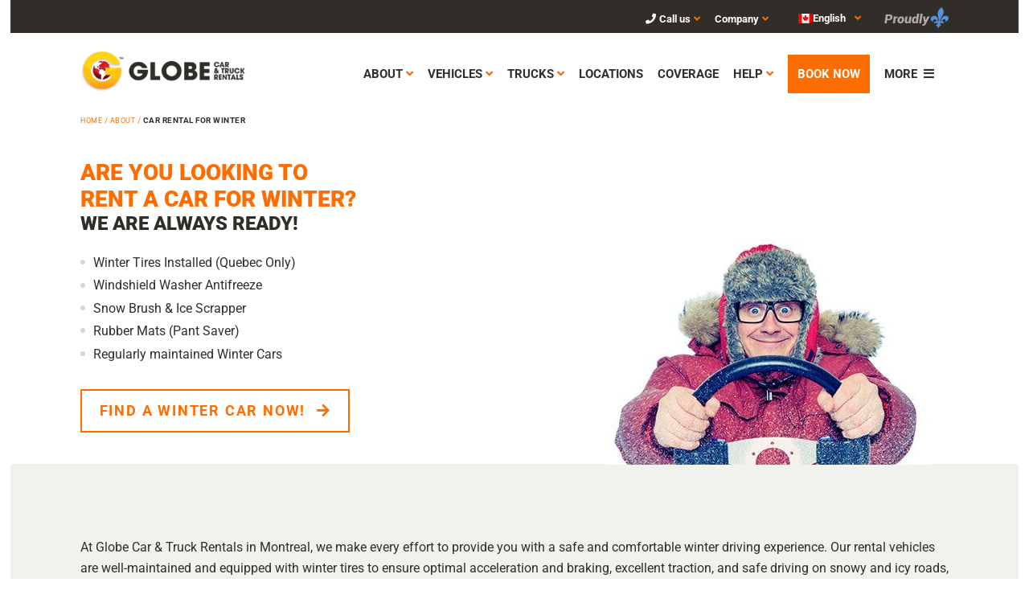

--- FILE ---
content_type: text/html; charset=UTF-8
request_url: https://www.globecar.com/fr/a-propos/location-de-voiture-pour-lhiver/
body_size: 21377
content:
<!DOCTYPE html>
<html lang="fr-CA">
<head >
<meta charset="UTF-8" />
<meta name="viewport" content="width=device-width, initial-scale=1" />
<meta name='robots' content='index, follow, max-image-preview:large, max-snippet:-1, max-video-preview:-1' />
	<style>img:is([sizes="auto" i], [sizes^="auto," i]) { contain-intrinsic-size: 3000px 1500px }</style>
	
	<!-- This site is optimized with the Yoast SEO Premium plugin v25.5 (Yoast SEO v25.5) - https://yoast.com/wordpress/plugins/seo/ -->
	<title>Location Voiture en Hiver | Globe Location de Voitures &amp; Camions à Montréal</title>
	<meta name="description" content="L&#039;hiver Canadien offre des conditions routières difficiles et dangereuses. Nos véhicules de location soient bien entretenus et bien équipés." />
	<link rel="canonical" href="https://www.globecar.com/fr/a-propos/location-de-voiture-pour-lhiver/" />
	<meta property="og:locale" content="fr_CA" />
	<meta property="og:type" content="article" />
	<meta property="og:title" content="Location de voiture pour l&#039;hiver" />
	<meta property="og:url" content="https://www.globecar.com/fr/a-propos/location-de-voiture-pour-lhiver/" />
	<meta property="og:site_name" content="Globe Location de Voitures &amp; Camions à Montréal" />
	<meta property="article:publisher" content="https://www.facebook.com/GlobeCar" />
	<meta property="article:modified_time" content="2024-05-23T06:19:05+00:00" />
	<meta property="og:image" content="https://www.globecar.com/wp-content/uploads/2023/12/thumbnail_logo_final-1.jpg" />
	<meta property="og:image:width" content="555" />
	<meta property="og:image:height" content="555" />
	<meta property="og:image:type" content="image/jpeg" />
	<meta name="twitter:card" content="summary_large_image" />
	<meta name="twitter:image" content="https://www.globecar.com/wp-content/uploads/2023/12/thumbnail_logo_final-1.jpg" />
	<meta name="twitter:site" content="@GlobeCar" />
	<meta name="twitter:label1" content="Estimation du temps de lecture" />
	<meta name="twitter:data1" content="3 minutes" />
	<script type="application/ld+json" class="yoast-schema-graph">{"@context":"https://schema.org","@graph":[{"@type":"WebPage","@id":"https://www.globecar.com/fr/a-propos/location-de-voiture-pour-lhiver/","url":"https://www.globecar.com/fr/a-propos/location-de-voiture-pour-lhiver/","name":"Location Voiture en Hiver | Globe Location de Voitures &amp; Camions à Montréal","isPartOf":{"@id":"https://www.globecar.com/fr/#website"},"datePublished":"2018-06-06T15:14:32+00:00","dateModified":"2024-05-23T06:19:05+00:00","description":"L'hiver Canadien offre des conditions routières difficiles et dangereuses. Nos véhicules de location soient bien entretenus et bien équipés.","breadcrumb":{"@id":"https://www.globecar.com/fr/a-propos/location-de-voiture-pour-lhiver/#breadcrumb"},"inLanguage":"fr-CA","potentialAction":[{"@type":"ReadAction","target":["https://www.globecar.com/fr/a-propos/location-de-voiture-pour-lhiver/"]}]},{"@type":"BreadcrumbList","@id":"https://www.globecar.com/fr/a-propos/location-de-voiture-pour-lhiver/#breadcrumb","itemListElement":[{"@type":"ListItem","position":1,"name":"Accueil","item":"https://www.globecar.com/fr/"},{"@type":"ListItem","position":2,"name":"À Propos","item":"https://www.globecar.com/fr/a-propos/"},{"@type":"ListItem","position":3,"name":"Location de voiture pour l&#8217;hiver"}]},{"@type":"WebSite","@id":"https://www.globecar.com/fr/#website","url":"https://www.globecar.com/fr/","name":"Globe Location d'Autos et Camions à Montréal","description":"Drive 4 Less","publisher":{"@id":"https://www.globecar.com/fr/#organization"},"alternateName":"GlobeCar","potentialAction":[{"@type":"SearchAction","target":{"@type":"EntryPoint","urlTemplate":"https://www.globecar.com/fr/?s={search_term_string}"},"query-input":{"@type":"PropertyValueSpecification","valueRequired":true,"valueName":"search_term_string"}}],"inLanguage":"fr-CA"},{"@type":"Organization","@id":"https://www.globecar.com/fr/#organization","name":"Globe Car & Truck Rental","alternateName":"GlobeCar","url":"https://www.globecar.com/fr/","logo":{"@type":"ImageObject","inLanguage":"fr-CA","@id":"https://www.globecar.com/fr/#/schema/logo/image/","url":"https://www.globecar.com/wp-content/uploads/2023/12/thumbnail_logo_final-1.jpg","contentUrl":"https://www.globecar.com/wp-content/uploads/2023/12/thumbnail_logo_final-1.jpg","width":555,"height":555,"caption":"Globe Car & Truck Rental"},"image":{"@id":"https://www.globecar.com/fr/#/schema/logo/image/"},"sameAs":["https://www.facebook.com/GlobeCar","https://x.com/GlobeCar","https://mastodon.social/@globecar","https://www.instagram.com/globecar/","https://www.linkedin.com/company/globecar/","https://www.pinterest.com/globecar","https://www.youtube.com/c/GlobecarRentals"]}]}</script>
	<!-- / Yoast SEO Premium plugin. -->


<link rel='dns-prefetch' href='//cdnjs.cloudflare.com' />
<link rel='dns-prefetch' href='//kit.fontawesome.com' />
<link rel='dns-prefetch' href='//www.googletagmanager.com' />
<link rel='dns-prefetch' href='//stats.wp.com' />
<link rel='dns-prefetch' href='//code.jquery.com' />
<link rel='dns-prefetch' href='//cdn-resources.globecar.com' />
<link rel='dns-prefetch' href='//fonts.googleapis.com' />
<link rel='dns-prefetch' href='//cdn-widget.globecar.com' />
<link rel='dns-prefetch' href='//use.fontawesome.com' />
<link rel="alternate" type="application/rss+xml" title="Globe Location de Voitures &amp; Camions à Montréal &raquo; Flux" href="https://www.globecar.com/fr/feed/" />
<link rel="alternate" type="application/rss+xml" title="Globe Location de Voitures &amp; Camions à Montréal &raquo; Flux des commentaires" href="https://www.globecar.com/fr/comments/feed/" />
<link rel="stylesheet" href="https://www.globecar.com/wp-content/cache/minify/9df84.css?x70612" media="all" />

<link rel="stylesheet" href="https://www.globecar.com/wp-content/cache/minify/a5ff7.css?x70612" media="all" />

<style id='classic-theme-styles-inline-css' type='text/css'>
/*! This file is auto-generated */
.wp-block-button__link{color:#fff;background-color:#32373c;border-radius:9999px;box-shadow:none;text-decoration:none;padding:calc(.667em + 2px) calc(1.333em + 2px);font-size:1.125em}.wp-block-file__button{background:#32373c;color:#fff;text-decoration:none}
</style>
<link rel="stylesheet" href="https://www.globecar.com/wp-content/cache/minify/d46c4.css?x70612" media="all" />

<link rel="stylesheet" href="https://www.globecar.com/wp-content/cache/minify/451fb.css?x70612" media="all" />

<style id='jetpack-sharing-buttons-style-inline-css' type='text/css'>
.jetpack-sharing-buttons__services-list{display:flex;flex-direction:row;flex-wrap:wrap;gap:0;list-style-type:none;margin:5px;padding:0}.jetpack-sharing-buttons__services-list.has-small-icon-size{font-size:12px}.jetpack-sharing-buttons__services-list.has-normal-icon-size{font-size:16px}.jetpack-sharing-buttons__services-list.has-large-icon-size{font-size:24px}.jetpack-sharing-buttons__services-list.has-huge-icon-size{font-size:36px}@media print{.jetpack-sharing-buttons__services-list{display:none!important}}.editor-styles-wrapper .wp-block-jetpack-sharing-buttons{gap:0;padding-inline-start:0}ul.jetpack-sharing-buttons__services-list.has-background{padding:1.25em 2.375em}
</style>
<style id='global-styles-inline-css' type='text/css'>
:root{--wp--preset--aspect-ratio--square: 1;--wp--preset--aspect-ratio--4-3: 4/3;--wp--preset--aspect-ratio--3-4: 3/4;--wp--preset--aspect-ratio--3-2: 3/2;--wp--preset--aspect-ratio--2-3: 2/3;--wp--preset--aspect-ratio--16-9: 16/9;--wp--preset--aspect-ratio--9-16: 9/16;--wp--preset--color--black: #000000;--wp--preset--color--cyan-bluish-gray: #abb8c3;--wp--preset--color--white: #ffffff;--wp--preset--color--pale-pink: #f78da7;--wp--preset--color--vivid-red: #cf2e2e;--wp--preset--color--luminous-vivid-orange: #ff6900;--wp--preset--color--luminous-vivid-amber: #fcb900;--wp--preset--color--light-green-cyan: #7bdcb5;--wp--preset--color--vivid-green-cyan: #00d084;--wp--preset--color--pale-cyan-blue: #8ed1fc;--wp--preset--color--vivid-cyan-blue: #0693e3;--wp--preset--color--vivid-purple: #9b51e0;--wp--preset--gradient--vivid-cyan-blue-to-vivid-purple: linear-gradient(135deg,rgba(6,147,227,1) 0%,rgb(155,81,224) 100%);--wp--preset--gradient--light-green-cyan-to-vivid-green-cyan: linear-gradient(135deg,rgb(122,220,180) 0%,rgb(0,208,130) 100%);--wp--preset--gradient--luminous-vivid-amber-to-luminous-vivid-orange: linear-gradient(135deg,rgba(252,185,0,1) 0%,rgba(255,105,0,1) 100%);--wp--preset--gradient--luminous-vivid-orange-to-vivid-red: linear-gradient(135deg,rgba(255,105,0,1) 0%,rgb(207,46,46) 100%);--wp--preset--gradient--very-light-gray-to-cyan-bluish-gray: linear-gradient(135deg,rgb(238,238,238) 0%,rgb(169,184,195) 100%);--wp--preset--gradient--cool-to-warm-spectrum: linear-gradient(135deg,rgb(74,234,220) 0%,rgb(151,120,209) 20%,rgb(207,42,186) 40%,rgb(238,44,130) 60%,rgb(251,105,98) 80%,rgb(254,248,76) 100%);--wp--preset--gradient--blush-light-purple: linear-gradient(135deg,rgb(255,206,236) 0%,rgb(152,150,240) 100%);--wp--preset--gradient--blush-bordeaux: linear-gradient(135deg,rgb(254,205,165) 0%,rgb(254,45,45) 50%,rgb(107,0,62) 100%);--wp--preset--gradient--luminous-dusk: linear-gradient(135deg,rgb(255,203,112) 0%,rgb(199,81,192) 50%,rgb(65,88,208) 100%);--wp--preset--gradient--pale-ocean: linear-gradient(135deg,rgb(255,245,203) 0%,rgb(182,227,212) 50%,rgb(51,167,181) 100%);--wp--preset--gradient--electric-grass: linear-gradient(135deg,rgb(202,248,128) 0%,rgb(113,206,126) 100%);--wp--preset--gradient--midnight: linear-gradient(135deg,rgb(2,3,129) 0%,rgb(40,116,252) 100%);--wp--preset--font-size--small: 13px;--wp--preset--font-size--medium: 20px;--wp--preset--font-size--large: 36px;--wp--preset--font-size--x-large: 42px;--wp--preset--spacing--20: 0.44rem;--wp--preset--spacing--30: 0.67rem;--wp--preset--spacing--40: 1rem;--wp--preset--spacing--50: 1.5rem;--wp--preset--spacing--60: 2.25rem;--wp--preset--spacing--70: 3.38rem;--wp--preset--spacing--80: 5.06rem;--wp--preset--shadow--natural: 6px 6px 9px rgba(0, 0, 0, 0.2);--wp--preset--shadow--deep: 12px 12px 50px rgba(0, 0, 0, 0.4);--wp--preset--shadow--sharp: 6px 6px 0px rgba(0, 0, 0, 0.2);--wp--preset--shadow--outlined: 6px 6px 0px -3px rgba(255, 255, 255, 1), 6px 6px rgba(0, 0, 0, 1);--wp--preset--shadow--crisp: 6px 6px 0px rgba(0, 0, 0, 1);}:where(.is-layout-flex){gap: 0.5em;}:where(.is-layout-grid){gap: 0.5em;}body .is-layout-flex{display: flex;}.is-layout-flex{flex-wrap: wrap;align-items: center;}.is-layout-flex > :is(*, div){margin: 0;}body .is-layout-grid{display: grid;}.is-layout-grid > :is(*, div){margin: 0;}:where(.wp-block-columns.is-layout-flex){gap: 2em;}:where(.wp-block-columns.is-layout-grid){gap: 2em;}:where(.wp-block-post-template.is-layout-flex){gap: 1.25em;}:where(.wp-block-post-template.is-layout-grid){gap: 1.25em;}.has-black-color{color: var(--wp--preset--color--black) !important;}.has-cyan-bluish-gray-color{color: var(--wp--preset--color--cyan-bluish-gray) !important;}.has-white-color{color: var(--wp--preset--color--white) !important;}.has-pale-pink-color{color: var(--wp--preset--color--pale-pink) !important;}.has-vivid-red-color{color: var(--wp--preset--color--vivid-red) !important;}.has-luminous-vivid-orange-color{color: var(--wp--preset--color--luminous-vivid-orange) !important;}.has-luminous-vivid-amber-color{color: var(--wp--preset--color--luminous-vivid-amber) !important;}.has-light-green-cyan-color{color: var(--wp--preset--color--light-green-cyan) !important;}.has-vivid-green-cyan-color{color: var(--wp--preset--color--vivid-green-cyan) !important;}.has-pale-cyan-blue-color{color: var(--wp--preset--color--pale-cyan-blue) !important;}.has-vivid-cyan-blue-color{color: var(--wp--preset--color--vivid-cyan-blue) !important;}.has-vivid-purple-color{color: var(--wp--preset--color--vivid-purple) !important;}.has-black-background-color{background-color: var(--wp--preset--color--black) !important;}.has-cyan-bluish-gray-background-color{background-color: var(--wp--preset--color--cyan-bluish-gray) !important;}.has-white-background-color{background-color: var(--wp--preset--color--white) !important;}.has-pale-pink-background-color{background-color: var(--wp--preset--color--pale-pink) !important;}.has-vivid-red-background-color{background-color: var(--wp--preset--color--vivid-red) !important;}.has-luminous-vivid-orange-background-color{background-color: var(--wp--preset--color--luminous-vivid-orange) !important;}.has-luminous-vivid-amber-background-color{background-color: var(--wp--preset--color--luminous-vivid-amber) !important;}.has-light-green-cyan-background-color{background-color: var(--wp--preset--color--light-green-cyan) !important;}.has-vivid-green-cyan-background-color{background-color: var(--wp--preset--color--vivid-green-cyan) !important;}.has-pale-cyan-blue-background-color{background-color: var(--wp--preset--color--pale-cyan-blue) !important;}.has-vivid-cyan-blue-background-color{background-color: var(--wp--preset--color--vivid-cyan-blue) !important;}.has-vivid-purple-background-color{background-color: var(--wp--preset--color--vivid-purple) !important;}.has-black-border-color{border-color: var(--wp--preset--color--black) !important;}.has-cyan-bluish-gray-border-color{border-color: var(--wp--preset--color--cyan-bluish-gray) !important;}.has-white-border-color{border-color: var(--wp--preset--color--white) !important;}.has-pale-pink-border-color{border-color: var(--wp--preset--color--pale-pink) !important;}.has-vivid-red-border-color{border-color: var(--wp--preset--color--vivid-red) !important;}.has-luminous-vivid-orange-border-color{border-color: var(--wp--preset--color--luminous-vivid-orange) !important;}.has-luminous-vivid-amber-border-color{border-color: var(--wp--preset--color--luminous-vivid-amber) !important;}.has-light-green-cyan-border-color{border-color: var(--wp--preset--color--light-green-cyan) !important;}.has-vivid-green-cyan-border-color{border-color: var(--wp--preset--color--vivid-green-cyan) !important;}.has-pale-cyan-blue-border-color{border-color: var(--wp--preset--color--pale-cyan-blue) !important;}.has-vivid-cyan-blue-border-color{border-color: var(--wp--preset--color--vivid-cyan-blue) !important;}.has-vivid-purple-border-color{border-color: var(--wp--preset--color--vivid-purple) !important;}.has-vivid-cyan-blue-to-vivid-purple-gradient-background{background: var(--wp--preset--gradient--vivid-cyan-blue-to-vivid-purple) !important;}.has-light-green-cyan-to-vivid-green-cyan-gradient-background{background: var(--wp--preset--gradient--light-green-cyan-to-vivid-green-cyan) !important;}.has-luminous-vivid-amber-to-luminous-vivid-orange-gradient-background{background: var(--wp--preset--gradient--luminous-vivid-amber-to-luminous-vivid-orange) !important;}.has-luminous-vivid-orange-to-vivid-red-gradient-background{background: var(--wp--preset--gradient--luminous-vivid-orange-to-vivid-red) !important;}.has-very-light-gray-to-cyan-bluish-gray-gradient-background{background: var(--wp--preset--gradient--very-light-gray-to-cyan-bluish-gray) !important;}.has-cool-to-warm-spectrum-gradient-background{background: var(--wp--preset--gradient--cool-to-warm-spectrum) !important;}.has-blush-light-purple-gradient-background{background: var(--wp--preset--gradient--blush-light-purple) !important;}.has-blush-bordeaux-gradient-background{background: var(--wp--preset--gradient--blush-bordeaux) !important;}.has-luminous-dusk-gradient-background{background: var(--wp--preset--gradient--luminous-dusk) !important;}.has-pale-ocean-gradient-background{background: var(--wp--preset--gradient--pale-ocean) !important;}.has-electric-grass-gradient-background{background: var(--wp--preset--gradient--electric-grass) !important;}.has-midnight-gradient-background{background: var(--wp--preset--gradient--midnight) !important;}.has-small-font-size{font-size: var(--wp--preset--font-size--small) !important;}.has-medium-font-size{font-size: var(--wp--preset--font-size--medium) !important;}.has-large-font-size{font-size: var(--wp--preset--font-size--large) !important;}.has-x-large-font-size{font-size: var(--wp--preset--font-size--x-large) !important;}
:where(.wp-block-post-template.is-layout-flex){gap: 1.25em;}:where(.wp-block-post-template.is-layout-grid){gap: 1.25em;}
:where(.wp-block-columns.is-layout-flex){gap: 2em;}:where(.wp-block-columns.is-layout-grid){gap: 2em;}
:root :where(.wp-block-pullquote){font-size: 1.5em;line-height: 1.6;}
</style>
<link rel="stylesheet" href="https://www.globecar.com/wp-content/cache/minify/4c431.css?x70612" media="all" />

<link rel="stylesheet" href="https://www.globecar.com/wp-content/cache/minify/af035.css?x70612" media="all" />

<link rel="stylesheet" href="https://www.globecar.com/wp-content/cache/minify/ded5f.css?x70612" media="all" />

<link rel="stylesheet" href="https://www.globecar.com/wp-content/cache/minify/12415.css?x70612" media="all" />

<link rel='stylesheet' id='jquery-ui-css' href='//code.jquery.com/ui/1.13.3/themes/smoothness/jquery-ui.min.css?ver=1.13.3' type='text/css' media='all' />
<link rel="stylesheet" href="https://www.globecar.com/wp-content/cache/minify/6aa76.css?x70612" media="all" />

<link rel="stylesheet" href="https://www.globecar.com/wp-content/cache/minify/300ec.css?x70612" media="all" />

<link rel="stylesheet" href="https://www.globecar.com/wp-content/cache/minify/488f1.css?x70612" media="all" />

<link rel="stylesheet" href="https://www.globecar.com/wp-content/cache/minify/bb5ba.css?x70612" media="all" />

<link rel="stylesheet" href="https://www.globecar.com/wp-content/cache/minify/81942.css?x70612" media="all" />

<link rel='stylesheet' id='jquery-style-css' href='https://cdnjs.cloudflare.com/ajax/libs/jqueryui/1.12.1/jquery-ui.structure.min.css?ver=7d759d32e6100f043dac8d4e9e4b1419' type='text/css' media='all' crossorigin='anonymous' async />
<link rel='stylesheet' id='jqueryui-theme-css' href='https://cdn-resources.globecar.com/libs/jqueryui/1.12.1/jquery-ui.theme.min.css?ver=7d759d32e6100f043dac8d4e9e4b1419' type='text/css' media='all' />
<style type="text/css">@font-face {font-family:Roboto;font-style:normal;font-weight:400;src:url(/cf-fonts/s/roboto/5.0.11/greek-ext/400/normal.woff2);unicode-range:U+1F00-1FFF;font-display:swap;}@font-face {font-family:Roboto;font-style:normal;font-weight:400;src:url(/cf-fonts/s/roboto/5.0.11/greek/400/normal.woff2);unicode-range:U+0370-03FF;font-display:swap;}@font-face {font-family:Roboto;font-style:normal;font-weight:400;src:url(/cf-fonts/s/roboto/5.0.11/cyrillic/400/normal.woff2);unicode-range:U+0301,U+0400-045F,U+0490-0491,U+04B0-04B1,U+2116;font-display:swap;}@font-face {font-family:Roboto;font-style:normal;font-weight:400;src:url(/cf-fonts/s/roboto/5.0.11/cyrillic-ext/400/normal.woff2);unicode-range:U+0460-052F,U+1C80-1C88,U+20B4,U+2DE0-2DFF,U+A640-A69F,U+FE2E-FE2F;font-display:swap;}@font-face {font-family:Roboto;font-style:normal;font-weight:400;src:url(/cf-fonts/s/roboto/5.0.11/latin-ext/400/normal.woff2);unicode-range:U+0100-02AF,U+0304,U+0308,U+0329,U+1E00-1E9F,U+1EF2-1EFF,U+2020,U+20A0-20AB,U+20AD-20CF,U+2113,U+2C60-2C7F,U+A720-A7FF;font-display:swap;}@font-face {font-family:Roboto;font-style:normal;font-weight:400;src:url(/cf-fonts/s/roboto/5.0.11/latin/400/normal.woff2);unicode-range:U+0000-00FF,U+0131,U+0152-0153,U+02BB-02BC,U+02C6,U+02DA,U+02DC,U+0304,U+0308,U+0329,U+2000-206F,U+2074,U+20AC,U+2122,U+2191,U+2193,U+2212,U+2215,U+FEFF,U+FFFD;font-display:swap;}@font-face {font-family:Roboto;font-style:normal;font-weight:400;src:url(/cf-fonts/s/roboto/5.0.11/vietnamese/400/normal.woff2);unicode-range:U+0102-0103,U+0110-0111,U+0128-0129,U+0168-0169,U+01A0-01A1,U+01AF-01B0,U+0300-0301,U+0303-0304,U+0308-0309,U+0323,U+0329,U+1EA0-1EF9,U+20AB;font-display:swap;}@font-face {font-family:Roboto;font-style:normal;font-weight:700;src:url(/cf-fonts/s/roboto/5.0.11/cyrillic/700/normal.woff2);unicode-range:U+0301,U+0400-045F,U+0490-0491,U+04B0-04B1,U+2116;font-display:swap;}@font-face {font-family:Roboto;font-style:normal;font-weight:700;src:url(/cf-fonts/s/roboto/5.0.11/greek-ext/700/normal.woff2);unicode-range:U+1F00-1FFF;font-display:swap;}@font-face {font-family:Roboto;font-style:normal;font-weight:700;src:url(/cf-fonts/s/roboto/5.0.11/latin-ext/700/normal.woff2);unicode-range:U+0100-02AF,U+0304,U+0308,U+0329,U+1E00-1E9F,U+1EF2-1EFF,U+2020,U+20A0-20AB,U+20AD-20CF,U+2113,U+2C60-2C7F,U+A720-A7FF;font-display:swap;}@font-face {font-family:Roboto;font-style:normal;font-weight:700;src:url(/cf-fonts/s/roboto/5.0.11/cyrillic-ext/700/normal.woff2);unicode-range:U+0460-052F,U+1C80-1C88,U+20B4,U+2DE0-2DFF,U+A640-A69F,U+FE2E-FE2F;font-display:swap;}@font-face {font-family:Roboto;font-style:normal;font-weight:700;src:url(/cf-fonts/s/roboto/5.0.11/vietnamese/700/normal.woff2);unicode-range:U+0102-0103,U+0110-0111,U+0128-0129,U+0168-0169,U+01A0-01A1,U+01AF-01B0,U+0300-0301,U+0303-0304,U+0308-0309,U+0323,U+0329,U+1EA0-1EF9,U+20AB;font-display:swap;}@font-face {font-family:Roboto;font-style:normal;font-weight:700;src:url(/cf-fonts/s/roboto/5.0.11/greek/700/normal.woff2);unicode-range:U+0370-03FF;font-display:swap;}@font-face {font-family:Roboto;font-style:normal;font-weight:700;src:url(/cf-fonts/s/roboto/5.0.11/latin/700/normal.woff2);unicode-range:U+0000-00FF,U+0131,U+0152-0153,U+02BB-02BC,U+02C6,U+02DA,U+02DC,U+0304,U+0308,U+0329,U+2000-206F,U+2074,U+20AC,U+2122,U+2191,U+2193,U+2212,U+2215,U+FEFF,U+FFFD;font-display:swap;}@font-face {font-family:Roboto;font-style:normal;font-weight:900;src:url(/cf-fonts/s/roboto/5.0.11/greek-ext/900/normal.woff2);unicode-range:U+1F00-1FFF;font-display:swap;}@font-face {font-family:Roboto;font-style:normal;font-weight:900;src:url(/cf-fonts/s/roboto/5.0.11/cyrillic/900/normal.woff2);unicode-range:U+0301,U+0400-045F,U+0490-0491,U+04B0-04B1,U+2116;font-display:swap;}@font-face {font-family:Roboto;font-style:normal;font-weight:900;src:url(/cf-fonts/s/roboto/5.0.11/cyrillic-ext/900/normal.woff2);unicode-range:U+0460-052F,U+1C80-1C88,U+20B4,U+2DE0-2DFF,U+A640-A69F,U+FE2E-FE2F;font-display:swap;}@font-face {font-family:Roboto;font-style:normal;font-weight:900;src:url(/cf-fonts/s/roboto/5.0.11/latin/900/normal.woff2);unicode-range:U+0000-00FF,U+0131,U+0152-0153,U+02BB-02BC,U+02C6,U+02DA,U+02DC,U+0304,U+0308,U+0329,U+2000-206F,U+2074,U+20AC,U+2122,U+2191,U+2193,U+2212,U+2215,U+FEFF,U+FFFD;font-display:swap;}@font-face {font-family:Roboto;font-style:normal;font-weight:900;src:url(/cf-fonts/s/roboto/5.0.11/vietnamese/900/normal.woff2);unicode-range:U+0102-0103,U+0110-0111,U+0128-0129,U+0168-0169,U+01A0-01A1,U+01AF-01B0,U+0300-0301,U+0303-0304,U+0308-0309,U+0323,U+0329,U+1EA0-1EF9,U+20AB;font-display:swap;}@font-face {font-family:Roboto;font-style:normal;font-weight:900;src:url(/cf-fonts/s/roboto/5.0.11/greek/900/normal.woff2);unicode-range:U+0370-03FF;font-display:swap;}@font-face {font-family:Roboto;font-style:normal;font-weight:900;src:url(/cf-fonts/s/roboto/5.0.11/latin-ext/900/normal.woff2);unicode-range:U+0100-02AF,U+0304,U+0308,U+0329,U+1E00-1E9F,U+1EF2-1EFF,U+2020,U+20A0-20AB,U+20AD-20CF,U+2113,U+2C60-2C7F,U+A720-A7FF;font-display:swap;}</style>
<link rel='stylesheet' id='gc-reserve-css' href='https://cdn-widget.globecar.com/dist/1.8.25/rw-styles.min.css' type='text/css' media='all' crossorigin='anonymous' id='alertifyCSS' async />
<link rel="stylesheet" href="https://www.globecar.com/wp-content/cache/minify/04211.css?x70612" media="all" />

<link rel="stylesheet" href="https://www.globecar.com/wp-content/cache/minify/4e663.css?x70612" media="all" />

<link rel="stylesheet" href="https://www.globecar.com/wp-content/cache/minify/02c02.css?x70612" media="all" />

<link rel="stylesheet" href="https://www.globecar.com/wp-content/cache/minify/aeb60.css?x70612" media="all" />

<link rel="stylesheet" href="https://www.globecar.com/wp-content/cache/minify/8d2c4.css?x70612" media="all" />

<link rel="stylesheet" href="https://www.globecar.com/wp-content/cache/minify/67c4a.css?x70612" media="all" />

<link rel="stylesheet" href="https://www.globecar.com/wp-content/cache/minify/4df10.css?x70612" media="all" />

<link rel="stylesheet" href="https://www.globecar.com/wp-content/cache/minify/36f66.css?x70612" media="all" />

<link rel="stylesheet" href="https://www.globecar.com/wp-content/cache/minify/95078.css?x70612" media="all" />

<link rel='stylesheet' id='bfa-font-awesome-css' href='https://use.fontawesome.com/releases/v5.15.4/css/all.css?ver=2.0.3' type='text/css' media='all' />
<link rel='stylesheet' id='bfa-font-awesome-v4-shim-css' href='https://use.fontawesome.com/releases/v5.15.4/css/v4-shims.css?ver=2.0.3' type='text/css' media='all' />
<style id='bfa-font-awesome-v4-shim-inline-css' type='text/css'>

			@font-face {
				font-family: 'FontAwesome';
				src: url('https://use.fontawesome.com/releases/v5.15.4/webfonts/fa-brands-400.eot'),
				url('https://use.fontawesome.com/releases/v5.15.4/webfonts/fa-brands-400.eot?#iefix') format('embedded-opentype'),
				url('https://use.fontawesome.com/releases/v5.15.4/webfonts/fa-brands-400.woff2') format('woff2'),
				url('https://use.fontawesome.com/releases/v5.15.4/webfonts/fa-brands-400.woff') format('woff'),
				url('https://use.fontawesome.com/releases/v5.15.4/webfonts/fa-brands-400.ttf') format('truetype'),
				url('https://use.fontawesome.com/releases/v5.15.4/webfonts/fa-brands-400.svg#fontawesome') format('svg');
			}

			@font-face {
				font-family: 'FontAwesome';
				src: url('https://use.fontawesome.com/releases/v5.15.4/webfonts/fa-solid-900.eot'),
				url('https://use.fontawesome.com/releases/v5.15.4/webfonts/fa-solid-900.eot?#iefix') format('embedded-opentype'),
				url('https://use.fontawesome.com/releases/v5.15.4/webfonts/fa-solid-900.woff2') format('woff2'),
				url('https://use.fontawesome.com/releases/v5.15.4/webfonts/fa-solid-900.woff') format('woff'),
				url('https://use.fontawesome.com/releases/v5.15.4/webfonts/fa-solid-900.ttf') format('truetype'),
				url('https://use.fontawesome.com/releases/v5.15.4/webfonts/fa-solid-900.svg#fontawesome') format('svg');
			}

			@font-face {
				font-family: 'FontAwesome';
				src: url('https://use.fontawesome.com/releases/v5.15.4/webfonts/fa-regular-400.eot'),
				url('https://use.fontawesome.com/releases/v5.15.4/webfonts/fa-regular-400.eot?#iefix') format('embedded-opentype'),
				url('https://use.fontawesome.com/releases/v5.15.4/webfonts/fa-regular-400.woff2') format('woff2'),
				url('https://use.fontawesome.com/releases/v5.15.4/webfonts/fa-regular-400.woff') format('woff'),
				url('https://use.fontawesome.com/releases/v5.15.4/webfonts/fa-regular-400.ttf') format('truetype'),
				url('https://use.fontawesome.com/releases/v5.15.4/webfonts/fa-regular-400.svg#fontawesome') format('svg');
				unicode-range: U+F004-F005,U+F007,U+F017,U+F022,U+F024,U+F02E,U+F03E,U+F044,U+F057-F059,U+F06E,U+F070,U+F075,U+F07B-F07C,U+F080,U+F086,U+F089,U+F094,U+F09D,U+F0A0,U+F0A4-F0A7,U+F0C5,U+F0C7-F0C8,U+F0E0,U+F0EB,U+F0F3,U+F0F8,U+F0FE,U+F111,U+F118-F11A,U+F11C,U+F133,U+F144,U+F146,U+F14A,U+F14D-F14E,U+F150-F152,U+F15B-F15C,U+F164-F165,U+F185-F186,U+F191-F192,U+F1AD,U+F1C1-F1C9,U+F1CD,U+F1D8,U+F1E3,U+F1EA,U+F1F6,U+F1F9,U+F20A,U+F247-F249,U+F24D,U+F254-F25B,U+F25D,U+F267,U+F271-F274,U+F279,U+F28B,U+F28D,U+F2B5-F2B6,U+F2B9,U+F2BB,U+F2BD,U+F2C1-F2C2,U+F2D0,U+F2D2,U+F2DC,U+F2ED,U+F328,U+F358-F35B,U+F3A5,U+F3D1,U+F410,U+F4AD;
			}
		
</style>
<script type="adbe649d88902b7cada23e01-text/javascript" id="wpml-cookie-js-extra">
/* <![CDATA[ */
var wpml_cookies = {"wp-wpml_current_language":{"value":"fr","expires":1,"path":"\/"}};
var wpml_cookies = {"wp-wpml_current_language":{"value":"fr","expires":1,"path":"\/"}};
/* ]]> */
</script>
<script type="adbe649d88902b7cada23e01-text/javascript" src="https://www.globecar.com/wp-content/plugins/sitepress-multilingual-cms/res/js/cookies/language-cookie.js?x70612&amp;ver=474000" id="wpml-cookie-js" defer="defer" data-wp-strategy="defer"></script>
<script data-cfasync="false" src="https://www.globecar.com/wp-content/cache/minify/0ccc4.js?x70612"></script>

<script data-cfasync="false" src="https://www.globecar.com/wp-content/cache/minify/d52ed.js?x70612"></script>

<script data-cfasync="false" src="https://www.globecar.com/wp-content/cache/minify/63b1f.js?x70612"></script>

<script type="adbe649d88902b7cada23e01-text/javascript" src="https://cdnjs.cloudflare.com/ajax/libs/jqueryui/1.12.1/jquery-ui.min.js" id="jquery-ui-js"></script>
<script type="adbe649d88902b7cada23e01-text/javascript" id="wpml-browser-redirect-js-extra">
/* <![CDATA[ */
var wpml_browser_redirect_params = {"pageLanguage":"fr","languageUrls":{"en_us":"https:\/\/www.globecar.com\/en\/about\/car-rental-for-winter\/","en":"https:\/\/www.globecar.com\/en\/about\/car-rental-for-winter\/","us":"https:\/\/www.globecar.com\/en\/about\/car-rental-for-winter\/","fr_ca":"https:\/\/www.globecar.com\/fr\/a-propos\/location-de-voiture-pour-lhiver\/","fr":"https:\/\/www.globecar.com\/fr\/a-propos\/location-de-voiture-pour-lhiver\/","ca":"https:\/\/www.globecar.com\/fr\/a-propos\/location-de-voiture-pour-lhiver\/","es_es":"https:\/\/www.globecar.com\/es\/acerca-de\/alquiler-de-coches-para-invierno\/","es":"https:\/\/www.globecar.com\/es\/acerca-de\/alquiler-de-coches-para-invierno\/"},"cookie":{"name":"_icl_visitor_lang_js","domain":"www.globecar.com","path":"\/","expiration":24}};
/* ]]> */
</script>
<script type="adbe649d88902b7cada23e01-text/javascript" src="https://www.globecar.com/wp-content/plugins/sitepress-multilingual-cms/dist/js/browser-redirect/app.js?x70612&amp;ver=474000" id="wpml-browser-redirect-js"></script>

<!-- Google tag (gtag.js) snippet added by Site Kit -->

<!-- Google Analytics snippet added by Site Kit -->
<script type="adbe649d88902b7cada23e01-text/javascript" src="https://www.googletagmanager.com/gtag/js?id=G-P7TDERQD4R" id="google_gtagjs-js" async></script>
<script type="adbe649d88902b7cada23e01-text/javascript" id="google_gtagjs-js-after">
/* <![CDATA[ */
window.dataLayer = window.dataLayer || [];function gtag(){dataLayer.push(arguments);}
gtag("set","linker",{"domains":["www.globecar.com"]});
gtag("js", new Date());
gtag("set", "developer_id.dZTNiMT", true);
gtag("config", "G-P7TDERQD4R", {"googlesitekit_post_type":"page"});
 window._googlesitekit = window._googlesitekit || {}; window._googlesitekit.throttledEvents = []; window._googlesitekit.gtagEvent = (name, data) => { var key = JSON.stringify( { name, data } ); if ( !! window._googlesitekit.throttledEvents[ key ] ) { return; } window._googlesitekit.throttledEvents[ key ] = true; setTimeout( () => { delete window._googlesitekit.throttledEvents[ key ]; }, 5 ); gtag( "event", name, { ...data, event_source: "site-kit" } ); }; 
/* ]]> */
</script>

<!-- End Google tag (gtag.js) snippet added by Site Kit -->
<script type="adbe649d88902b7cada23e01-text/javascript"></script><link rel="https://api.w.org/" href="https://www.globecar.com/fr/wp-json/" /><link rel="alternate" title="JSON" type="application/json" href="https://www.globecar.com/fr/wp-json/wp/v2/pages/4190" /><link rel='shortlink' href='https://wp.me/PaiT2D-15A' />
<link rel="alternate" title="oEmbed (JSON)" type="application/json+oembed" href="https://www.globecar.com/fr/wp-json/oembed/1.0/embed?url=https%3A%2F%2Fwww.globecar.com%2Ffr%2Fa-propos%2Flocation-de-voiture-pour-lhiver%2F" />
<link rel="alternate" title="oEmbed (XML)" type="text/xml+oembed" href="https://www.globecar.com/fr/wp-json/oembed/1.0/embed?url=https%3A%2F%2Fwww.globecar.com%2Ffr%2Fa-propos%2Flocation-de-voiture-pour-lhiver%2F&#038;format=xml" />
<meta name="generator" content="WPML ver:4.7.4 stt:1,4,2;" />
<meta name="generator" content="Site Kit by Google 1.153.0" />	<style>img#wpstats{display:none}</style>
		<link rel="icon" href="https://www.globecar.com/wp-content/themes/genesis-child/images/favicon.ico?x70612" />
<link rel="pingback" href="https://www.globecar.com/xmlrpc.php" />
<link rel="apple-touch-icon" sizes="180x180" href="/apple-touch-icon.png?x70612">
<link rel="icon" type="image/png" sizes="32x32" href="/favicon-32x32.png?x70612">
<link rel="icon" type="image/png" sizes="16x16" href="/favicon-16x16.png?x70612">
<link rel="manifest" href="/site.webmanifest">
<meta name="apple-mobile-web-app-title" content="Globe Car">
<meta name="application-name" content="Globe Car">
<meta name="msapplication-TileColor" content="#ffffff">
<meta name="theme-color" content="#ffffff"><script type="adbe649d88902b7cada23e01-text/javascript" defer async src="https://cdn.trustindex.io/assets/js/richsnippet.js?241cea184609gd9f"></script><script src="https://www.google.com/recaptcha/api.js" async defer type="adbe649d88902b7cada23e01-text/javascript"></script><meta name="google-site-verification" content="mu4brgUitvWKkSdtPZrkQFTRDpAr4tKlYiP-yRh5iJk"><meta name="generator" content="Powered by WPBakery Page Builder - drag and drop page builder for WordPress."/>
<noscript><style>.lazyload[data-src]{display:none !important;}</style></noscript><style>.lazyload{background-image:none !important;}.lazyload:before{background-image:none !important;}</style>
<!-- Google Tag Manager snippet added by Site Kit -->
<script type="adbe649d88902b7cada23e01-text/javascript">
/* <![CDATA[ */

			( function( w, d, s, l, i ) {
				w[l] = w[l] || [];
				w[l].push( {'gtm.start': new Date().getTime(), event: 'gtm.js'} );
				var f = d.getElementsByTagName( s )[0],
					j = d.createElement( s ), dl = l != 'dataLayer' ? '&l=' + l : '';
				j.async = true;
				j.src = 'https://www.googletagmanager.com/gtm.js?id=' + i + dl;
				f.parentNode.insertBefore( j, f );
			} )( window, document, 'script', 'dataLayer', 'GTM-WSWTVDR' );
			
/* ]]> */
</script>

<!-- End Google Tag Manager snippet added by Site Kit -->
		<style type="text/css" id="wp-custom-css">
			body #rezWidget-wrapper {
  max-width: 1080px;
  bottom: 125px !important;
  margin: 0 auto;
  margin-right: auto;
  margin-left: auto;
}

body.home #rezWidget-wrapper {
  top: unset !important;
  bottom: 20px !important;
}
body #bigidcmp-banner-widget{
	left: 0 !important;
}
footer .vc_row:not([data-vc-full-width="true"]) {
    max-width: 1080px !important;
    margin-right: auto;
    margin-left: auto;
    width: 95%;
}
div.vehicle-list > ul > li .mini-wrap {
	    padding: 45px 20px 28px 20px;
}
div.vehicle-list > ul > li .mini-wrap .flexcol{
	    display: block;
}
div.vehicle-list > ul > li .mini-wrap .flexcol h2{
	font-size:18px;
}
div.vehicle-list > ul > li .mini-wrap .flexcol .description h3{
	    font-size: 18px;
    margin-bottom: 0;
}
div.vehicle-list > ul > li .mini-wrap .flexcol .actions {
	    flex-direction: row;
	    justify-content: start;
}
div.vehicle-list > ul > li .mini-wrap .flexcol .actions .button{
	    font-size: 16px;
	    min-width: auto;
			margin-right:20px;
}
div.vehicle-list > ul > li .mini-wrap .flexcol .actions .button.full{
	margin-right:20px;
}
div.vehicle-list > ul > li .mini-wrap .flexcol .actions .button:after{
	display:none;
}
div.vehicle-list > ul > li .mini-wrap .flexcol p{
	margin-bottom:0px;
}
.home .wpb-content-wrapper .vc_section:first-child {
  overflow: visible;
}

.home .wpb-content-wrapper .vc_section:first-child .vc_row[data-vc-full-width] {
  overflow: visible;
}
div.vehicle-list > ul > li .actions {
  justify-content: end;
}
.location-vehicle-carousel .slick-list .slick-track .slick-slide>div li {
	 border-left: 12px solid white;
    position: relative;
    left: -12px;
}
@media only screen and (max-width: 1400px) and (min-width: 992px) {
  body.home #rezWidget-wrapper {
    bottom: 155px !important;
  }
}
@media only screen and (max-width: 1700px) and (min-width: 1401px) {
  body.home #rezWidget-wrapper {
    bottom: 75px !important;
    top: unset !important;
  }
}
@media only screen and (max-width: 730px) {
  body.home .vc_section:first-child .wpb_wrapper {
    display: flex;
    flex-direction: column;
  }
  body.home .vc_section:first-child .wpb_wrapper > .slick-slider {
    order: 2;
    width: 100%;
  }
  body.home .vc_section:first-child .wpb_wrapper > #rezWidget-wrapper {
    order: 1;
    width: 100%;
  }
  body.home .vc_section:first-child .wpb_wrapper > .wpb_text_column {
    order: 3;
    width: 100%;
  }
  body.home #rezWidget-wrapper {
    z-index: 999;
  }
}
/* 
.term-ev.term-7444 .vehicle-list ul li:nth-child(2){
	display:none;
} */

.pre-header a.wpml-ls-item-toggle {
  color: #fff !important;
  font-weight: 700;
}

.pre-header .wpml-ls-item-toggle,
.pre-header .wpml-ls-legacy-dropdown {
  background-color: transparent !important;
  width: auto !important;
  border: 0 !important;
}

.pre-header .wpml-ls-item-toggle a,
.pre-header .wpml-ls-legacy-dropdown a {
  background-color: transparent !important;
  border: 0 !important;
  margin: 0 !important;
}

.pre-header .wpml-ls-item-toggle a:hover,
.pre-header .wpml-ls-legacy-dropdown a:hover {
  background-color: transparent !important;
  border: 0 !important;
  color: #ff6c00 !important;
  text-shadow: 0 0 1px #ff6c00 !important;
}

.pre-header .wpml-ls {
  max-width: 125px !important;
}

.pre-header .wpml-ls-sub-menu {
  top: 100%;
  border-bottom: 3px solid #ff6c00;
  -webkit-box-shadow: 0 2px 5px 0 rgba(0, 0, 0, 0.44);
  -moz-box-shadow: 0 2px 5px 0 rgba(0, 0, 0, 0.44);
  box-shadow: 0 2px 5px 0 rgba(0, 0, 0, 0.44);
  padding: 1.4rem !important;
  text-align: left;
  background: #e4e5de;
  left: 43% !important;
  transform: translate(-50%, 10px);
  min-width: 125px;
}

.pre-header .wpml-ls-sub-menu:before {
  content: "\f0d7";
  color: #312e29;
  font-family: fontAwesome;
  position: absolute;
  top: -9px;
  left: 50%;
  transform: translateX(-50%);
  line-height: normal;
  font-size: 2.3rem;
}

.pre-header .wpml-ls-item-toggle {
  width: auto !important;
  max-width: 125px !important;
}

.pre-header .wpml-ls-legacy-dropdown-click a.wpml-ls-item-toggle:after {
  content: "\f107";
  font-family: fontAwesome;
  margin-left: -0.4rem;
  color: #ff6c00;
  border: 0;
  border-top: 0;
  top: 2px;
  line-height: 1.625;
}

.pre-header .wpml-ls-link {
  border: 0 !important;
  padding: 3px 0 !important;
  background-color: transparent;
}

.pre-header .wpml-ls-link:hover {
  color: #ff6c00 !important;
  text-shadow: 0 0 1px #ff6c00 !important;
  background-color: transparent;
}

#lang_sel_click .js-wpml-ls-sub-menu.wpml-ls-sub-menu {
  visibility: visible !important;
  display: none;
}
.page-id-13727 .amount-footer {
    margin-top: 0 !important;
}

.post-13658 .amount-footer,.post-13637 .amount-footer {
    margin-top: 0 !important;
}
.site-inner .primary-infos .services img{
	width: 25px;
}
.location-vehicle-carousel li p {
    font-size: 12px !important;
}
.available-sec .location-vehicle-carousel.slick-slider .slick-arrow {
  color: #ffffff !important;
  padding: 0!important ;
}
@media only screen and (max-width: 699.98px) {
	.available-sec .location-vehicle-carousel.slick-slider .slick-dots{
		bottom: -27px;
		        background-color: rgba(204, 204, 204, 0.35);
		        height: 3px;
	}
	.available-sec .location-vehicle-carousel.slick-slider .slick-dots button{
		background: transparent;
    width: 13px;
    height: 3px;
    display: block !important;
	}
	.available-sec .location-vehicle-carousel.slick-slider .slick-dots .slick-active button {
		    background: #aca8a0;
	}
	.available-sec .location-vehicle-carousel.slick-slider .slick-dots li {
		    margin: 0;
	}
	.location-vehicle-carousel .slick-list .slick-track .slick-slide>div li {
	 border-left: 0px solid white;
    position: relative;
    left: 0;
}
}
#announcement::before {
  top: 50%;
  transform: translate(0%, -50%);
	content: "\f0eb" !important; 
}
.tag-class{
font-size: 1.5em;
color: #312e29;
margin-bottom: 1em;
}
.tag-title {
color: #ff6c00;
font-size: 1.75em;
}

.page-id-2207 .grecaptcha-badge {
	visibility: unset !important;
}

.page-id-3521 .grecaptcha-badge {
	visibility: unset !important;
}

.page-id-13526 .grecaptcha-badge {
	visibility: unset !important;
}

.post-type-archive-promotions #posts ~ p:nth-of-type(1) {
  display: none;
}

.post-type-archive-promotions #posts ~ p:nth-of-type(2) {
  display: none;
}

.post-type-archive-promotions #posts ~ p:nth-of-type(3) {
  display: none;
}

.post-type-archive-promotions #posts ~ p:nth-of-type(4) {
  display: none;
}
@media only screen and (min-width: 1150px) {
	.privacy-policy-sec iframe {
	    min-height: 12500px;
	}
	.privacy-policy-sec .privacy-policy-sec-fr {
	    min-height: 13430px;
	}
	.privacy-policy-sec .privacy-policy-sec-es {
	    min-height: 13320px;
		border:0;
	}
	.cookies-sec {
		min-height: 1400px;
	}
}
	@media only screen and (max-width: 1150px) {
		.privacy-policy-sec iframe {
	    min-height: 12510px;
	}
		.privacy-policy-sec .privacy-policy-sec-fr {
	    min-height: 13450px;
	}
		.cookies-sec {
		    min-height: 1400px;
		}
}
div#posts .wrap .post-list>h1 {
	margin-top: 0.75em !important;
	margin-bottom: 1em !important;
	color: #000 !important;
}		</style>
		<style type="text/css" data-type="vc_shortcodes-custom-css">.vc_custom_1559584700954{padding-top: 3em !important;padding-bottom: 3em !important;}</style><noscript><style> .wpb_animate_when_almost_visible { opacity: 1; }</style></noscript></head>
<body class="wp-singular page-template-default page page-id-4190 page-child parent-pageid-4267 wp-custom-logo wp-theme-genesis wp-child-theme-genesis-child header-image full-width-content genesis-breadcrumbs-visible globe-car wpb-js-composer js-comp-ver-8.4.1 vc_responsive">		<!-- Google Tag Manager (noscript) snippet added by Site Kit -->
		<noscript>
			<iframe src="https://www.googletagmanager.com/ns.html?id=GTM-WSWTVDR" height="0" width="0" style="display:none;visibility:hidden"></iframe>
		</noscript>
		<!-- End Google Tag Manager (noscript) snippet added by Site Kit -->
		<div class="site-container"><header class="site-header"><div class="pre-header"><div class="wrap"><div class="genesis-nav-menu"><ul id="menu-pre-header-menu-fr" class="menu">
		<li class="menu-item menu-item-type-custom menu-item-object-custom menu-item-has-children phone-menu"><a href="#">Appelez-nous</a>
			<ul class="sub-menu">
				<li class="menu-item menu-item-type-custom menu-item-object-custom">Montréal: <a href="tel:514-733-0988" itemprop="telephone">(514) 733-0988</a></li>
				<li class="menu-item menu-item-type-custom menu-item-object-custom">Toronto: <a href="tel:416-900-5944" itemprop="telephone">(416) 900-5944</a></li>
				<li class="menu-item menu-item-type-custom menu-item-object-custom">Canada & USA: <a href="tel:1-866-504-5623" itemprop="telephone">1 (866) 504-5623</a></li>
				<li class="menu-item menu-item-type-custom menu-item-object-custom">France & Europe: <a href="tel:00-331-8288-0494" itemprop="telephone">00-331-8288-0494</a></li>
				<li class="menu-item menu-item-type-custom menu-item-object-custom"><i class="far fa-comment-dots"></i> SMS / WhatsApp: <a href="sms:514-500-8424" itemprop="telephone">(514) 500-8424</a></li>
			</ul>
		</li>
		<li id="menu-item-6870" class="menu-item menu-item-type-custom menu-item-object-custom menu-item-has-children menu-item-6870"><a href="#">Entreprise</a>
<ul class="sub-menu">
	<li id="menu-item-6871" class="menu-item menu-item-type-post_type menu-item-object-page menu-item-6871"><a href="https://www.globecar.com/fr/a-propos/kiosque/">Location via Kiosque</a></li>
	<li id="menu-item-6872" class="menu-item menu-item-type-custom menu-item-object-custom menu-item-6872"><a target="_blank" href="https://www.globecar.com/PDFs/GlobeCar_Contrat_de_Location.pdf?x70612">Contrat de location</a></li>
	<li id="menu-item-5302" class="menu-item menu-item-type-post_type menu-item-object-page menu-item-5302"><a href="https://www.globecar.com/fr/carrieres/notre-entreprise/">Carrières</a></li>
	<li id="menu-item-6873" class="menu-item menu-item-type-post_type menu-item-object-page menu-item-6873"><a href="https://www.globecar.com/fr/a-propos/globe-passe-au-vert/">Globe passe au vert!</a></li>
</ul>
</li>
</ul></div>
<div class="wpml-ls-statics-shortcode_actions wpml-ls wpml-ls-legacy-dropdown-click js-wpml-ls-legacy-dropdown-click" id="lang_sel_click">
	<ul>

		<li class="wpml-ls-slot-shortcode_actions wpml-ls-item wpml-ls-item-fr wpml-ls-current-language wpml-ls-item-legacy-dropdown-click">

			<a href="#" class="js-wpml-ls-item-toggle wpml-ls-item-toggle lang_sel_sel icl-fr">
                                                    <img
            class="wpml-ls-flag iclflag lazyload"
            src="[data-uri]"
            alt=""
            width=18
            height=12
 data-src="https://www.globecar.com/wp-content/uploads/flags/Flag_of_Quebec.svg%20(1).png?x70612" decoding="async" data-eio-rwidth="18" data-eio-rheight="12" /><noscript><img
            class="wpml-ls-flag iclflag"
            src="https://www.globecar.com/wp-content/uploads/flags/Flag_of_Quebec.svg (1).png?x70612"
            alt=""
            width=18
            height=12
 data-eio="l" /></noscript><span class="wpml-ls-native icl_lang_sel_native">Français</span></a>

			<ul class="js-wpml-ls-sub-menu wpml-ls-sub-menu">
				
					<li class="icl-en wpml-ls-slot-shortcode_actions wpml-ls-item wpml-ls-item-en wpml-ls-first-item">
						<a href="https://www.globecar.com/en/about/car-rental-for-winter/" class="wpml-ls-link">
                                                                <img
            class="wpml-ls-flag iclflag lazyload"
            src="[data-uri]"
            alt=""
            width=18
            height=12
 data-src="https://www.globecar.com/wp-content/uploads/flags/canada.png?x70612" decoding="async" data-eio-rwidth="18" data-eio-rheight="12" /><noscript><img
            class="wpml-ls-flag iclflag"
            src="https://www.globecar.com/wp-content/uploads/flags/canada.png?x70612"
            alt=""
            width=18
            height=12
 data-eio="l" /></noscript><span class="wpml-ls-native icl_lang_sel_native" lang="en">English</span></a>
					</li>

				
					<li class="icl-es wpml-ls-slot-shortcode_actions wpml-ls-item wpml-ls-item-es wpml-ls-last-item">
						<a href="https://www.globecar.com/es/acerca-de/alquiler-de-coches-para-invierno/" class="wpml-ls-link">
                                                                <img
            class="wpml-ls-flag iclflag lazyload"
            src="[data-uri]"
            alt=""
            width=18
            height=12
 data-src="https://www.globecar.com/wp-content/plugins/sitepress-multilingual-cms/res/flags/es.svg?x70612" decoding="async" data-eio-rwidth="18" data-eio-rheight="12" /><noscript><img
            class="wpml-ls-flag iclflag"
            src="https://www.globecar.com/wp-content/plugins/sitepress-multilingual-cms/res/flags/es.svg?x70612"
            alt=""
            width=18
            height=12
 data-eio="l" /></noscript><span class="wpml-ls-native icl_lang_sel_native" lang="es">Español</span></a>
					</li>

							</ul>

		</li>

	</ul>
</div>
<img class="desktop-only proudlyqc lazyload" width='98' src="[data-uri]" alt='Fièrement Québecois' data-src="https://www.globecar.com/wp-content/themes/genesis-child/images/fierement_qc.png?x70612" decoding="async" data-eio-rwidth="196" data-eio-rheight="52" /><noscript><img class='desktop-only proudlyqc' width='98' src='https://www.globecar.com/wp-content/themes/genesis-child/images/fierement_qc.png?x70612' alt='Fièrement Québecois' data-eio="l" /></noscript></div></div><div class="wrap"><div class="title-area"><a href="https://www.globecar.com/fr/" class="custom-logo-link" rel="home"><img width="416" height="107" src="[data-uri]" class="custom-logo lazyload" alt="globecar-logo-fr@2x" decoding="async"   data-src="https://www.globecar.com/wp-content/uploads/2018/06/globecar-logo-fr@2x.png?x70612" data-srcset="https://www.globecar.com/wp-content/uploads/2018/06/globecar-logo-fr@2x.png 416w, https://www.globecar.com/wp-content/uploads/2018/06/globecar-logo-fr@2x-150x39.png 150w, https://www.globecar.com/wp-content/uploads/2018/06/globecar-logo-fr@2x-200x51@2x.png 400w, https://www.globecar.com/wp-content/uploads/2018/06/globecar-logo-fr@2x-68x17.png 68w, https://www.globecar.com/wp-content/uploads/2018/06/globecar-logo-fr@2x-200x51.png 200w, https://www.globecar.com/wp-content/uploads/2018/06/globecar-logo-fr@2x-150x39@2x.png 300w, https://www.globecar.com/wp-content/uploads/2018/06/globecar-logo-fr@2x-68x17@2x.png 136w" data-sizes="auto" data-eio-rwidth="416" data-eio-rheight="107" /><noscript><img width="416" height="107" src="https://www.globecar.com/wp-content/uploads/2018/06/globecar-logo-fr@2x.png?x70612" class="custom-logo" alt="globecar-logo-fr@2x" decoding="async" srcset="https://www.globecar.com/wp-content/uploads/2018/06/globecar-logo-fr@2x.png 416w, https://www.globecar.com/wp-content/uploads/2018/06/globecar-logo-fr@2x-150x39.png 150w, https://www.globecar.com/wp-content/uploads/2018/06/globecar-logo-fr@2x-200x51@2x.png 400w, https://www.globecar.com/wp-content/uploads/2018/06/globecar-logo-fr@2x-68x17.png 68w, https://www.globecar.com/wp-content/uploads/2018/06/globecar-logo-fr@2x-200x51.png 200w, https://www.globecar.com/wp-content/uploads/2018/06/globecar-logo-fr@2x-150x39@2x.png 300w, https://www.globecar.com/wp-content/uploads/2018/06/globecar-logo-fr@2x-68x17@2x.png 136w" sizes="(max-width: 416px) 100vw, 416px" data-eio="l" /></noscript></a></div>
		<a class="mobile-menu open-menu gc-mobile-only"><i class="fa fa-bars fa-2x" aria-hidden="true"></i></a>
		<a class="open-menu gc-mobile-only searchLink" href="https://faq.globecar.com/fr"><i class="fa fa-search fa-2x" aria-hidden="true"></i></a>
		<nav class="nav-primary" aria-label="Main" itemtype="https://schema.org/SiteNavigationElement"><div class="menu-main-menu-fr-container"><ul id="menu-main-menu-fr" class="menu genesis-nav-menu"><a class="mobile-menu close-menu gc-mobile-only"><i class="fa fa-times" aria-hidden="true"></i></a><li id="menu-item-6830" class="mobile-only mobile-order-2 menu-item menu-item-type-custom menu-item-object-custom menu-item-has-children"><a href="#">GÉRER VOTRE RÉSERVATION</a>
<div class='sub-menu-wrap'><a class='close-submenu mobile-only'><i class='fa fa-long-arrow-left' aria-hidden='true'></i>Retour au menu</a><ul class='sub-menu'>
	<li id="menu-item-8413" class="menu-item menu-item-type-custom menu-item-object-custom"><a href="https://www.payment.globecar.com/fr/" itemprop="url">Faire un paiement</a></li>
	<li id="menu-item-6831" class="menu-item menu-item-type-custom menu-item-object-custom"><a target="_blank" href="https://reserve.globecar.com/fr/location-voiture" itemprop="url">Placer une réservation</a></li>
	<li id="menu-item-6832" class="menu-item menu-item-type-custom menu-item-object-custom"><a target="_blank" href="https://reserve.globecar.com/fr/enregistrement/go" itemprop="url">Enregistrement</a></li>
	<li id="menu-item-6833" class="menu-item menu-item-type-custom menu-item-object-custom"><a target="_blank" href="https://reserve.globecar.com/fr/voir-reservation" itemprop="url">Voir</a></li>
	<li id="menu-item-6834" class="menu-item menu-item-type-custom menu-item-object-custom"><a target="_blank" href="https://reserve.globecar.com/fr/modifier-reservation" itemprop="url">Modifier</a></li>
	<li id="menu-item-6835" class="menu-item menu-item-type-custom menu-item-object-custom"><a target="_blank" href="https://reserve.globecar.com/fr/annuler-reservation" itemprop="url">Annuler</a></li>
</ul></div>
</li>
<li id="menu-item-6836" class="mobile-order-3 menu-item menu-item-type-custom menu-item-object-custom menu-item-has-children"><a href="#">À PROPOS</a>
<div class='sub-menu-wrap'><a class='close-submenu mobile-only'><i class='fa fa-long-arrow-left' aria-hidden='true'></i>Retour au menu</a><ul class='sub-menu'>
	<li id="menu-item-4225" class="menu-item menu-item-type-post_type menu-item-object-page"><a href="https://www.globecar.com/fr/a-propos/evaluations/" itemprop="url" class="has-thumb"><img width="226" height="96" src="[data-uri]" class="menu-image lazyload" alt="" decoding="async" data-src="https://www.globecar.com/wp-content/uploads/2017/08/reviews_menu.jpg?x70612" data-eio-rwidth="226" data-eio-rheight="96" /><noscript><img width="226" height="96" src="https://www.globecar.com/wp-content/uploads/2017/08/reviews_menu.jpg?x70612" class="menu-image" alt="" decoding="async" data-eio="l" /></noscript>ÉVALUATIONS<span class="sub">Avis de location de voiture réels laissés par nos nombreux clients satisfaits</span></a></li>
	<li id="menu-item-3919" class="menu-item menu-item-type-post_type menu-item-object-page"><a href="https://www.globecar.com/fr/a-propos/location-de-voiture-vs-autopartage/" itemprop="url" class="has-thumb"><img width="226" height="96" src="[data-uri]" class="menu-image lazyload" alt="" decoding="async"   data-src="https://www.globecar.com/wp-content/uploads/2017/08/why_globe_menu-1.jpg?x70612" data-srcset="https://www.globecar.com/wp-content/uploads/2017/08/why_globe_menu-1.jpg 226w, https://www.globecar.com/wp-content/uploads/2017/08/why_globe_menu-1-150x64.jpg 150w" data-sizes="auto" data-eio-rwidth="226" data-eio-rheight="96" /><noscript><img width="226" height="96" src="https://www.globecar.com/wp-content/uploads/2017/08/why_globe_menu-1.jpg?x70612" class="menu-image" alt="" decoding="async" srcset="https://www.globecar.com/wp-content/uploads/2017/08/why_globe_menu-1.jpg 226w, https://www.globecar.com/wp-content/uploads/2017/08/why_globe_menu-1-150x64.jpg 150w" sizes="(max-width: 226px) 100vw, 226px" data-eio="l" /></noscript>LOCATION DE VOITURE VS AUTOPARTAGE<span class="sub">Obtenez de vrais aperçus et faits sur quelle option de location de voiture est meilleur marché et meilleur pour vous</span></a></li>
	<li id="menu-item-5548" class="menu-item menu-item-type-post_type menu-item-object-page"><a href="https://www.globecar.com/fr/a-propos/pourquoi-choisir-globe/" itemprop="url" class="has-thumb"><img width="226" height="96" src="[data-uri]" class="menu-image lazyload" alt="" decoding="async" data-src="https://www.globecar.com/wp-content/uploads/2017/08/sharing_vs_rental_menu.jpg?x70612" data-eio-rwidth="226" data-eio-rheight="96" /><noscript><img width="226" height="96" src="https://www.globecar.com/wp-content/uploads/2017/08/sharing_vs_rental_menu.jpg?x70612" class="menu-image" alt="" decoding="async" data-eio="l" /></noscript>POURQUOI GLOBE?<span class="sub">Globe vise à déplacer les gens dans de nouvelles voitures propres et excitantes avec GPS gratuit et assistance routière gratuite</span></a></li>
</ul></div>
</li>
<li id="menu-item-6837" class="mobile-order-4 menu-item menu-item-type-custom menu-item-object-custom menu-item-has-children"><a href="#">VÉHICULES</a>
<div class='sub-menu-wrap'><a class='close-submenu mobile-only'><i class='fa fa-long-arrow-left' aria-hidden='true'></i>Retour au menu</a><ul class='sub-menu'>
	<li id="menu-item-6864" class="menu-item menu-item-type-post_type_archive menu-item-object-vehicle"><a href="https://www.globecar.com/fr/vehicules/" itemprop="url" class="has-thumb"><img width="226" height="96" src="[data-uri]" class="menu-image lazyload" alt="" decoding="async"   data-src="https://www.globecar.com/wp-content/uploads/2018/02/vehicles.png?x70612" data-srcset="https://www.globecar.com/wp-content/uploads/2018/02/vehicles.png 226w, https://www.globecar.com/wp-content/uploads/2018/02/vehicles-150x64.png 150w, https://www.globecar.com/wp-content/uploads/2018/02/vehicles-68x29.png 68w, https://www.globecar.com/wp-content/uploads/2018/02/vehicles-200x85.png 200w, https://www.globecar.com/wp-content/uploads/2018/02/vehicles-68x29@2x.png 136w" data-sizes="auto" data-eio-rwidth="226" data-eio-rheight="96" /><noscript><img width="226" height="96" src="https://www.globecar.com/wp-content/uploads/2018/02/vehicles.png?x70612" class="menu-image" alt="" decoding="async" srcset="https://www.globecar.com/wp-content/uploads/2018/02/vehicles.png 226w, https://www.globecar.com/wp-content/uploads/2018/02/vehicles-150x64.png 150w, https://www.globecar.com/wp-content/uploads/2018/02/vehicles-68x29.png 68w, https://www.globecar.com/wp-content/uploads/2018/02/vehicles-200x85.png 200w, https://www.globecar.com/wp-content/uploads/2018/02/vehicles-68x29@2x.png 136w" sizes="(max-width: 226px) 100vw, 226px" data-eio="l" /></noscript>TOUS LES VÉHICULES<span class="sub">Voir toutes nos voitures, camions, VUS, camionnettes, 4X4 et location de voitures de luxe</span></a></li>
	<li id="menu-item-6838" class="menu-item menu-item-type-taxonomy menu-item-object-vehicle_type"><a href="https://www.globecar.com/fr/nos-vehicules/voitures/" itemprop="url" class="has-thumb"><img width="226" height="96" src="[data-uri]" class="menu-image lazyload" alt="" decoding="async"   data-src="https://www.globecar.com/wp-content/uploads/2018/02/cars.webp?x70612" data-srcset="https://www.globecar.com/wp-content/uploads/2018/02/cars.webp 226w, https://www.globecar.com/wp-content/uploads/2018/02/cars-150x64.webp 150w, https://www.globecar.com/wp-content/uploads/2018/02/cars-68x29.webp 68w, https://www.globecar.com/wp-content/uploads/2018/02/cars-200x85.webp 200w, https://www.globecar.com/wp-content/uploads/2018/02/cars-24x10.webp 24w, https://www.globecar.com/wp-content/uploads/2018/02/cars-36x15.webp 36w, https://www.globecar.com/wp-content/uploads/2018/02/cars-48x20.webp 48w" data-sizes="auto" data-eio-rwidth="226" data-eio-rheight="96" /><noscript><img width="226" height="96" src="https://www.globecar.com/wp-content/uploads/2018/02/cars.webp?x70612" class="menu-image" alt="" decoding="async" srcset="https://www.globecar.com/wp-content/uploads/2018/02/cars.webp 226w, https://www.globecar.com/wp-content/uploads/2018/02/cars-150x64.webp 150w, https://www.globecar.com/wp-content/uploads/2018/02/cars-68x29.webp 68w, https://www.globecar.com/wp-content/uploads/2018/02/cars-200x85.webp 200w, https://www.globecar.com/wp-content/uploads/2018/02/cars-24x10.webp 24w, https://www.globecar.com/wp-content/uploads/2018/02/cars-36x15.webp 36w, https://www.globecar.com/wp-content/uploads/2018/02/cars-48x20.webp 48w" sizes="(max-width: 226px) 100vw, 226px" data-eio="l" /></noscript>VOITURES<span class="sub">Grande variété de voitures neuves, propres et sécuritaires – toujours des modèles de l’année en cours.</span></a></li>
	<li id="menu-item-6839" class="menu-item menu-item-type-taxonomy menu-item-object-vehicle_type"><a href="https://www.globecar.com/fr/nos-vehicules/vus/" itemprop="url" class="has-thumb"><img width="226" height="96" src="[data-uri]" class="menu-image lazyload" alt="" decoding="async"   data-src="https://www.globecar.com/wp-content/uploads/2018/02/suvs.webp?x70612" data-srcset="https://www.globecar.com/wp-content/uploads/2018/02/suvs.webp 226w, https://www.globecar.com/wp-content/uploads/2018/02/suvs-150x64.webp 150w, https://www.globecar.com/wp-content/uploads/2018/02/suvs-68x29.webp 68w, https://www.globecar.com/wp-content/uploads/2018/02/suvs-200x85.webp 200w, https://www.globecar.com/wp-content/uploads/2018/02/suvs-24x10.webp 24w, https://www.globecar.com/wp-content/uploads/2018/02/suvs-36x15.webp 36w, https://www.globecar.com/wp-content/uploads/2018/02/suvs-48x20.webp 48w" data-sizes="auto" data-eio-rwidth="226" data-eio-rheight="96" /><noscript><img width="226" height="96" src="https://www.globecar.com/wp-content/uploads/2018/02/suvs.webp?x70612" class="menu-image" alt="" decoding="async" srcset="https://www.globecar.com/wp-content/uploads/2018/02/suvs.webp 226w, https://www.globecar.com/wp-content/uploads/2018/02/suvs-150x64.webp 150w, https://www.globecar.com/wp-content/uploads/2018/02/suvs-68x29.webp 68w, https://www.globecar.com/wp-content/uploads/2018/02/suvs-200x85.webp 200w, https://www.globecar.com/wp-content/uploads/2018/02/suvs-24x10.webp 24w, https://www.globecar.com/wp-content/uploads/2018/02/suvs-36x15.webp 36w, https://www.globecar.com/wp-content/uploads/2018/02/suvs-48x20.webp 48w" sizes="(max-width: 226px) 100vw, 226px" data-eio="l" /></noscript>VUS<span class="sub">Besoin d’un plus grand véhicule ou plus d’espace? Choisissez parmi notre large gamme de nouveaux SUV</span></a></li>
	<li id="menu-item-6840" class="menu-item menu-item-type-taxonomy menu-item-object-vehicle_type"><a href="https://www.globecar.com/fr/nos-vehicules/camions/" itemprop="url" class="has-thumb"><img width="226" height="96" src="[data-uri]" class="menu-image lazyload" alt="" decoding="async"   data-src="https://www.globecar.com/wp-content/uploads/2018/02/trucks.webp?x70612" data-srcset="https://www.globecar.com/wp-content/uploads/2018/02/trucks.webp 226w, https://www.globecar.com/wp-content/uploads/2018/02/trucks-150x64.webp 150w, https://www.globecar.com/wp-content/uploads/2018/02/trucks-68x29.webp 68w, https://www.globecar.com/wp-content/uploads/2018/02/trucks-200x85.webp 200w, https://www.globecar.com/wp-content/uploads/2018/02/trucks-24x10.webp 24w, https://www.globecar.com/wp-content/uploads/2018/02/trucks-36x15.webp 36w, https://www.globecar.com/wp-content/uploads/2018/02/trucks-48x20.webp 48w" data-sizes="auto" data-eio-rwidth="226" data-eio-rheight="96" /><noscript><img width="226" height="96" src="https://www.globecar.com/wp-content/uploads/2018/02/trucks.webp?x70612" class="menu-image" alt="" decoding="async" srcset="https://www.globecar.com/wp-content/uploads/2018/02/trucks.webp 226w, https://www.globecar.com/wp-content/uploads/2018/02/trucks-150x64.webp 150w, https://www.globecar.com/wp-content/uploads/2018/02/trucks-68x29.webp 68w, https://www.globecar.com/wp-content/uploads/2018/02/trucks-200x85.webp 200w, https://www.globecar.com/wp-content/uploads/2018/02/trucks-24x10.webp 24w, https://www.globecar.com/wp-content/uploads/2018/02/trucks-36x15.webp 36w, https://www.globecar.com/wp-content/uploads/2018/02/trucks-48x20.webp 48w" sizes="(max-width: 226px) 100vw, 226px" data-eio="l" /></noscript>CAMIONS<span class="sub">Nous avons des offres de location de camions de transit, econoline, cube de 16 pieds et vans à louer.</span></a></li>
</ul></div>
</li>
<li id="menu-item-6841" class="mobile-order-5 menu-item menu-item-type-custom menu-item-object-custom menu-item-has-children"><a href="#">CAMIONS</a>
<div class='sub-menu-wrap'><a class='close-submenu mobile-only'><i class='fa fa-long-arrow-left' aria-hidden='true'></i>Retour au menu</a><ul class='sub-menu'>
	<li id="menu-item-4226" class="menu-item menu-item-type-post_type menu-item-object-page"><a href="https://www.globecar.com/fr/location-de-camions/" itemprop="url" class="has-thumb"><img width="238" height="98" src="[data-uri]" class="menu-image lazyload" alt="" decoding="async"   data-src="https://www.globecar.com/wp-content/uploads/2018/06/truck_rentals_menu.webp?x70612" data-srcset="https://www.globecar.com/wp-content/uploads/2018/06/truck_rentals_menu.webp 238w, https://www.globecar.com/wp-content/uploads/2018/06/truck_rentals_menu-150x62.webp 150w, https://www.globecar.com/wp-content/uploads/2018/06/truck_rentals_menu-68x28.webp 68w, https://www.globecar.com/wp-content/uploads/2018/06/truck_rentals_menu-200x82.webp 200w, https://www.globecar.com/wp-content/uploads/2018/06/truck_rentals_menu-24x10.webp 24w, https://www.globecar.com/wp-content/uploads/2018/06/truck_rentals_menu-36x15.webp 36w, https://www.globecar.com/wp-content/uploads/2018/06/truck_rentals_menu-48x20.webp 48w" data-sizes="auto" data-eio-rwidth="238" data-eio-rheight="98" /><noscript><img width="238" height="98" src="https://www.globecar.com/wp-content/uploads/2018/06/truck_rentals_menu.webp?x70612" class="menu-image" alt="" decoding="async" srcset="https://www.globecar.com/wp-content/uploads/2018/06/truck_rentals_menu.webp 238w, https://www.globecar.com/wp-content/uploads/2018/06/truck_rentals_menu-150x62.webp 150w, https://www.globecar.com/wp-content/uploads/2018/06/truck_rentals_menu-68x28.webp 68w, https://www.globecar.com/wp-content/uploads/2018/06/truck_rentals_menu-200x82.webp 200w, https://www.globecar.com/wp-content/uploads/2018/06/truck_rentals_menu-24x10.webp 24w, https://www.globecar.com/wp-content/uploads/2018/06/truck_rentals_menu-36x15.webp 36w, https://www.globecar.com/wp-content/uploads/2018/06/truck_rentals_menu-48x20.webp 48w" sizes="(max-width: 238px) 100vw, 238px" data-eio="l" /></noscript>LOCATIONS DE CAMIONS<span class="sub">Camions, fourgonnettes, camions et camionnettes de toutes tailles à partir de 37,95 $ / jour.</span></a></li>
	<li id="menu-item-3935" class="menu-item menu-item-type-post_type menu-item-object-page"><a href="https://www.globecar.com/fr/location-de-camions/comparaison/" itemprop="url" class="has-thumb"><img width="238" height="98" src="[data-uri]" class="menu-image lazyload" alt="" decoding="async"   data-src="https://www.globecar.com/wp-content/uploads/2018/06/truck_comparison_menu.webp?x70612" data-srcset="https://www.globecar.com/wp-content/uploads/2018/06/truck_comparison_menu.webp 238w, https://www.globecar.com/wp-content/uploads/2018/06/truck_comparison_menu-150x62.webp 150w, https://www.globecar.com/wp-content/uploads/2018/06/truck_comparison_menu-68x28.webp 68w, https://www.globecar.com/wp-content/uploads/2018/06/truck_comparison_menu-200x82.webp 200w, https://www.globecar.com/wp-content/uploads/2018/06/truck_comparison_menu-24x10.webp 24w, https://www.globecar.com/wp-content/uploads/2018/06/truck_comparison_menu-36x15.webp 36w, https://www.globecar.com/wp-content/uploads/2018/06/truck_comparison_menu-48x20.webp 48w" data-sizes="auto" data-eio-rwidth="238" data-eio-rheight="98" /><noscript><img width="238" height="98" src="https://www.globecar.com/wp-content/uploads/2018/06/truck_comparison_menu.webp?x70612" class="menu-image" alt="" decoding="async" srcset="https://www.globecar.com/wp-content/uploads/2018/06/truck_comparison_menu.webp 238w, https://www.globecar.com/wp-content/uploads/2018/06/truck_comparison_menu-150x62.webp 150w, https://www.globecar.com/wp-content/uploads/2018/06/truck_comparison_menu-68x28.webp 68w, https://www.globecar.com/wp-content/uploads/2018/06/truck_comparison_menu-200x82.webp 200w, https://www.globecar.com/wp-content/uploads/2018/06/truck_comparison_menu-24x10.webp 24w, https://www.globecar.com/wp-content/uploads/2018/06/truck_comparison_menu-36x15.webp 36w, https://www.globecar.com/wp-content/uploads/2018/06/truck_comparison_menu-48x20.webp 48w" sizes="(max-width: 238px) 100vw, 238px" data-eio="l" /></noscript>COMPARAISON<span class="sub">Comparez nos camions côte à côte!</span></a></li>
</ul></div>
</li>
<li id="menu-item-6865" class="mobile-order-6 menu-item menu-item-type-post_type_archive menu-item-object-wpseo_locations"><a href="https://www.globecar.com/fr/locations/" itemprop="url">LOCATIONS</a></li>
<li id="menu-item-5549" class="mobile-order-7 menu-item menu-item-type-post_type menu-item-object-page"><a href="https://www.globecar.com/fr/couverture/" itemprop="url">COUVERTURE</a></li>
<li id="menu-item-6842" class="mobile-order-10 menu-item menu-item-type-custom menu-item-object-custom menu-item-has-children"><a href="#">AIDE</a>
<div class='sub-menu-wrap'><a class='close-submenu mobile-only'><i class='fa fa-long-arrow-left' aria-hidden='true'></i>Retour au menu</a><ul class='sub-menu'>
	<li id="menu-item-7498" class="menu-item menu-item-type-custom menu-item-object-custom"><a target="_blank" href="https://faq.globecar.com/fr" itemprop="url" class="has-thumb"><img width="226" height="96" src="[data-uri]" class="menu-image lazyload" alt="" decoding="async"   data-src="https://www.globecar.com/wp-content/uploads/2018/02/faq.webp?x70612" data-srcset="https://www.globecar.com/wp-content/uploads/2018/02/faq.webp 226w, https://www.globecar.com/wp-content/uploads/2018/02/faq-150x64.webp 150w, https://www.globecar.com/wp-content/uploads/2018/02/faq-68x29.webp 68w, https://www.globecar.com/wp-content/uploads/2018/02/faq-200x85.webp 200w, https://www.globecar.com/wp-content/uploads/2018/02/faq-24x10.webp 24w, https://www.globecar.com/wp-content/uploads/2018/02/faq-36x15.webp 36w, https://www.globecar.com/wp-content/uploads/2018/02/faq-48x20.webp 48w" data-sizes="auto" data-eio-rwidth="226" data-eio-rheight="96" /><noscript><img width="226" height="96" src="https://www.globecar.com/wp-content/uploads/2018/02/faq.webp?x70612" class="menu-image" alt="" decoding="async" srcset="https://www.globecar.com/wp-content/uploads/2018/02/faq.webp 226w, https://www.globecar.com/wp-content/uploads/2018/02/faq-150x64.webp 150w, https://www.globecar.com/wp-content/uploads/2018/02/faq-68x29.webp 68w, https://www.globecar.com/wp-content/uploads/2018/02/faq-200x85.webp 200w, https://www.globecar.com/wp-content/uploads/2018/02/faq-24x10.webp 24w, https://www.globecar.com/wp-content/uploads/2018/02/faq-36x15.webp 36w, https://www.globecar.com/wp-content/uploads/2018/02/faq-48x20.webp 48w" sizes="(max-width: 226px) 100vw, 226px" data-eio="l" /></noscript>FAQ<span class="sub">Trouvez une réponse rapide à toutes vos questions sur la location de voiture</span></a></li>
	<li id="menu-item-6843" class="menu-item menu-item-type-post_type menu-item-object-page"><a href="https://www.globecar.com/fr/aide/reclamations/" itemprop="url" class="has-thumb"><img width="226" height="96" src="[data-uri]" class="menu-image lazyload" alt="" decoding="async"   data-src="https://www.globecar.com/wp-content/uploads/2018/02/claims.webp?x70612" data-srcset="https://www.globecar.com/wp-content/uploads/2018/02/claims.webp 226w, https://www.globecar.com/wp-content/uploads/2018/02/claims-150x64.webp 150w, https://www.globecar.com/wp-content/uploads/2018/02/claims-68x29.webp 68w, https://www.globecar.com/wp-content/uploads/2018/02/claims-200x85.webp 200w, https://www.globecar.com/wp-content/uploads/2018/02/claims-24x10.webp 24w, https://www.globecar.com/wp-content/uploads/2018/02/claims-36x15.webp 36w, https://www.globecar.com/wp-content/uploads/2018/02/claims-48x20.webp 48w" data-sizes="auto" data-eio-rwidth="226" data-eio-rheight="96" /><noscript><img width="226" height="96" src="https://www.globecar.com/wp-content/uploads/2018/02/claims.webp?x70612" class="menu-image" alt="" decoding="async" srcset="https://www.globecar.com/wp-content/uploads/2018/02/claims.webp 226w, https://www.globecar.com/wp-content/uploads/2018/02/claims-150x64.webp 150w, https://www.globecar.com/wp-content/uploads/2018/02/claims-68x29.webp 68w, https://www.globecar.com/wp-content/uploads/2018/02/claims-200x85.webp 200w, https://www.globecar.com/wp-content/uploads/2018/02/claims-24x10.webp 24w, https://www.globecar.com/wp-content/uploads/2018/02/claims-36x15.webp 36w, https://www.globecar.com/wp-content/uploads/2018/02/claims-48x20.webp 48w" sizes="(max-width: 226px) 100vw, 226px" data-eio="l" /></noscript>RÉCLAMATIONS<span class="sub">Nous facilitons les réclamations d’accident et vous aidons de A à Z</span></a></li>
	<li id="menu-item-3946" class="menu-item menu-item-type-post_type menu-item-object-page"><a href="https://www.globecar.com/fr/aide/assistance-routiere/" itemprop="url" class="has-thumb"><img width="226" height="96" src="[data-uri]" class="menu-image lazyload" alt="" decoding="async"   data-src="https://www.globecar.com/wp-content/uploads/2018/02/road-assistance.webp?x70612" data-srcset="https://www.globecar.com/wp-content/uploads/2018/02/road-assistance.webp 226w, https://www.globecar.com/wp-content/uploads/2018/02/road-assistance-150x64.webp 150w, https://www.globecar.com/wp-content/uploads/2018/02/road-assistance-68x29.webp 68w, https://www.globecar.com/wp-content/uploads/2018/02/road-assistance-200x85.webp 200w, https://www.globecar.com/wp-content/uploads/2018/02/road-assistance-24x10.webp 24w, https://www.globecar.com/wp-content/uploads/2018/02/road-assistance-36x15.webp 36w, https://www.globecar.com/wp-content/uploads/2018/02/road-assistance-48x20.webp 48w" data-sizes="auto" data-eio-rwidth="226" data-eio-rheight="96" /><noscript><img width="226" height="96" src="https://www.globecar.com/wp-content/uploads/2018/02/road-assistance.webp?x70612" class="menu-image" alt="" decoding="async" srcset="https://www.globecar.com/wp-content/uploads/2018/02/road-assistance.webp 226w, https://www.globecar.com/wp-content/uploads/2018/02/road-assistance-150x64.webp 150w, https://www.globecar.com/wp-content/uploads/2018/02/road-assistance-68x29.webp 68w, https://www.globecar.com/wp-content/uploads/2018/02/road-assistance-200x85.webp 200w, https://www.globecar.com/wp-content/uploads/2018/02/road-assistance-24x10.webp 24w, https://www.globecar.com/wp-content/uploads/2018/02/road-assistance-36x15.webp 36w, https://www.globecar.com/wp-content/uploads/2018/02/road-assistance-48x20.webp 48w" sizes="(max-width: 226px) 100vw, 226px" data-eio="l" /></noscript>ASSISTANCE ROUTIÈRE<span class="sub">Globe offre une assistance routière gratuite – Valeur de 12,95$/jour</span></a></li>
	<li id="menu-item-3948" class="menu-item menu-item-type-post_type menu-item-object-page"><a href="https://www.globecar.com/fr/aide/nous-joindre/" itemprop="url" class="has-thumb"><img width="226" height="96" src="[data-uri]" class="menu-image lazyload" alt="" decoding="async"   data-src="https://www.globecar.com/wp-content/uploads/2018/02/contact.webp?x70612" data-srcset="https://www.globecar.com/wp-content/uploads/2018/02/contact.webp 226w, https://www.globecar.com/wp-content/uploads/2018/02/contact-150x64.webp 150w, https://www.globecar.com/wp-content/uploads/2018/02/contact-68x29.webp 68w, https://www.globecar.com/wp-content/uploads/2018/02/contact-200x85.webp 200w, https://www.globecar.com/wp-content/uploads/2018/02/contact-24x10.webp 24w, https://www.globecar.com/wp-content/uploads/2018/02/contact-36x15.webp 36w, https://www.globecar.com/wp-content/uploads/2018/02/contact-48x20.webp 48w" data-sizes="auto" data-eio-rwidth="226" data-eio-rheight="96" /><noscript><img width="226" height="96" src="https://www.globecar.com/wp-content/uploads/2018/02/contact.webp?x70612" class="menu-image" alt="" decoding="async" srcset="https://www.globecar.com/wp-content/uploads/2018/02/contact.webp 226w, https://www.globecar.com/wp-content/uploads/2018/02/contact-150x64.webp 150w, https://www.globecar.com/wp-content/uploads/2018/02/contact-68x29.webp 68w, https://www.globecar.com/wp-content/uploads/2018/02/contact-200x85.webp 200w, https://www.globecar.com/wp-content/uploads/2018/02/contact-24x10.webp 24w, https://www.globecar.com/wp-content/uploads/2018/02/contact-36x15.webp 36w, https://www.globecar.com/wp-content/uploads/2018/02/contact-48x20.webp 48w" sizes="(max-width: 226px) 100vw, 226px" data-eio="l" /></noscript>NOUS JOINDRE<span class="sub">Vous avez encore des questions? Vous pouvez nous contacter par courriel, chat ou téléphone.</span></a></li>
</ul></div>
</li>
<li id="menu-item-6844" class="cta mobile-order-1 menu-item menu-item-type-custom menu-item-object-custom"><a target="_blank" href="https://reserve.globecar.com/fr/location-voiture" itemprop="url">RÉSERVER</a></li>
<li id="menu-item-6845" class="more-menu not-mobile menu-item menu-item-type-custom menu-item-object-custom menu-item-has-children"><a href="#">PLUS</a>
<div class='sub-menu-wrap'><a class='close-submenu mobile-only'><i class='fa fa-long-arrow-left' aria-hidden='true'></i>Retour au menu</a><ul class='sub-menu'>
	<li id="menu-item-6846" class="menu-item menu-item-type-post_type menu-item-object-page menu-item-has-children"><a href="https://www.globecar.com/fr/services-additionnels/" itemprop="url">SERVICES ADDITIONNELLES</a>
	<div class='sub-menu-wrap'><a class='close-submenu mobile-only'><i class='fa fa-long-arrow-left' aria-hidden='true'></i>Retour au menu</a><ul class='sub-menu'>
		<li id="menu-item-3953" class="menu-item menu-item-type-post_type menu-item-object-page"><a href="https://www.globecar.com/fr/services-additionnels/sieges-pour-enfants/" itemprop="url">Sièges d’appoint</a></li>
		<li id="menu-item-3955" class="menu-item menu-item-type-post_type menu-item-object-page"><a href="https://www.globecar.com/fr/services-additionnels/gps-gratuit/" itemprop="url">GPS Gratuit</a></li>
		<li id="menu-item-3956" class="menu-item menu-item-type-post_type menu-item-object-page"><a href="https://www.globecar.com/fr/services-additionnels/assistance-routiere-gratuite/" itemprop="url">Assistance Routière Gratuite</a></li>
		<li id="menu-item-3957" class="menu-item menu-item-type-post_type menu-item-object-page"><a href="https://www.globecar.com/fr/services-additionnels/aller-aux-usa/" itemprop="url">Aller aux États-Unis</a></li>
		<li id="menu-item-3954" class="menu-item menu-item-type-post_type menu-item-object-page"><a href="https://www.globecar.com/fr/services-additionnels/essence-prepayee/" itemprop="url">Essence Prépayée</a></li>
		<li id="menu-item-3960" class="menu-item menu-item-type-post_type menu-item-object-page"><a href="https://www.globecar.com/fr/services-additionnels/kilometrage-illimite/" itemprop="url">Kilométrage illimité</a></li>
		<li id="menu-item-3958" class="menu-item menu-item-type-post_type menu-item-object-page"><a href="https://www.globecar.com/fr/services-additionnels/jeunes-conducteurs/" itemprop="url">Jeunes conducteurs</a></li>
	</ul></div>
</li>
	<li id="menu-item-6847" class="menu-item menu-item-type-post_type menu-item-object-page menu-item-has-children"><a href="https://www.globecar.com/fr/a-propos/pourquoi-choisir-globe/" itemprop="url">Pourquoi choisir Globe?</a>
	<div class='sub-menu-wrap'><a class='close-submenu mobile-only'><i class='fa fa-long-arrow-left' aria-hidden='true'></i>Retour au menu</a><ul class='sub-menu'>
		<li id="menu-item-3965" class="menu-item menu-item-type-post_type menu-item-object-page"><a href="https://www.globecar.com/fr/a-propos/nos-8-promesses/" itemprop="url">Nos 8 promesses</a></li>
		<li id="menu-item-3966" class="menu-item menu-item-type-post_type menu-item-object-page"><a href="https://www.globecar.com/fr/a-propos/economisez-avec-globe/" itemprop="url">Économisez avec Globe</a></li>
		<li id="menu-item-3967" class="menu-item menu-item-type-post_type menu-item-object-page"><a href="https://www.globecar.com/fr/a-propos/satisfaction-client/" itemprop="url">Satisfaction client</a></li>
		<li id="menu-item-3969" class="menu-item menu-item-type-post_type menu-item-object-page"><a href="https://www.globecar.com/fr/a-propos/vehicules-sans-fumee/" itemprop="url">Véhicules sans fumée</a></li>
		<li id="menu-item-3970" class="menu-item menu-item-type-post_type menu-item-object-page"><a href="https://www.globecar.com/fr/a-propos/des-horaires-prolonges/" itemprop="url">Des horaires prolongés</a></li>
		<li id="menu-item-3971" class="menu-item menu-item-type-post_type menu-item-object-page"><a href="https://www.globecar.com/fr/a-propos/prix-de-location-le-plus-bas-garanti/" itemprop="url">Prix de location le plus bas garanti</a></li>
		<li id="menu-item-3972" class="menu-item menu-item-type-post_type menu-item-object-page"><a href="https://www.globecar.com/fr/a-propos/periode-de-grace-pour-retours/" itemprop="url">Période de grâce pour retours</a></li>
		<li id="menu-item-3973" class="menu-item menu-item-type-post_type menu-item-object-page"><a href="https://www.globecar.com/fr/a-propos/retour-de-nuit/" itemprop="url">Retour de nuit</a></li>
		<li id="menu-item-3974" class="menu-item menu-item-type-post_type menu-item-object-page"><a href="https://www.globecar.com/fr/a-propos/service-de-navette-gratuit/" itemprop="url">Service de Navette Gratuit</a></li>
		<li id="menu-item-3979" class="menu-item menu-item-type-post_type menu-item-object-page"><a href="https://www.globecar.com/fr/couverture/responsabilite-civile/" itemprop="url">Responsabilité civile</a></li>
	</ul></div>
</li>
	<li id="menu-item-6848" class="menu-item menu-item-type-custom menu-item-object-custom menu-item-has-children"><a href="#">GÉRER VOTRE RÉSERVATION</a>
	<div class='sub-menu-wrap'><a class='close-submenu mobile-only'><i class='fa fa-long-arrow-left' aria-hidden='true'></i>Retour au menu</a><ul class='sub-menu'>
		<li id="menu-item-8415" class="menu-item menu-item-type-custom menu-item-object-custom"><a href="https://www.payment.globecar.com/fr/" itemprop="url">Faire un paiement</a></li>
		<li id="menu-item-6849" class="menu-item menu-item-type-custom menu-item-object-custom"><a target="_blank" href="https://reserve.globecar.com/fr/location-voiture" itemprop="url">Placer une réservation</a></li>
		<li id="menu-item-6850" class="menu-item menu-item-type-custom menu-item-object-custom"><a target="_blank" href="https://reserve.globecar.com/fr/enregistrement/go" itemprop="url">Enregistrement</a></li>
		<li id="menu-item-6851" class="menu-item menu-item-type-custom menu-item-object-custom"><a target="_blank" href="https://reserve.globecar.com/fr/voir-reservation" itemprop="url">Voir</a></li>
		<li id="menu-item-6852" class="menu-item menu-item-type-custom menu-item-object-custom"><a target="_blank" href="https://reserve.globecar.com/fr/modifier-reservation" itemprop="url">Modifier</a></li>
		<li id="menu-item-6853" class="menu-item menu-item-type-custom menu-item-object-custom"><a target="_blank" href="https://reserve.globecar.com/fr/annuler-reservation" itemprop="url">Annuler</a></li>
	</ul></div>
</li>
</ul></div>
</li>
<li id="menu-item-wpml-ls-1924-en" class="menu-item-language menu-item wpml-ls-slot-1924 wpml-ls-item wpml-ls-item-en wpml-ls-menu-item wpml-ls-first-item menu-item-type-wpml_ls_menu_item menu-item-object-wpml_ls_menu_item"><a title="Switch to English" href="https://www.globecar.com/en/about/car-rental-for-winter/" itemprop="url"><img
            class="wpml-ls-flag lazyload"
            src="[data-uri]"
            alt=""
            width=18
            height=12
 data-src="https://www.globecar.com/wp-content/uploads/flags/canada.png?x70612" decoding="async" data-eio-rwidth="18" data-eio-rheight="12" /><noscript><img
            class="wpml-ls-flag"
            src="https://www.globecar.com/wp-content/uploads/flags/canada.png?x70612"
            alt=""
            width=18
            height=12
 data-eio="l" /></noscript><span class="wpml-ls-native" lang="en">English</span></a></li>
<li id="menu-item-wpml-ls-1924-es" class="menu-item-language menu-item wpml-ls-slot-1924 wpml-ls-item wpml-ls-item-es wpml-ls-menu-item wpml-ls-last-item menu-item-type-wpml_ls_menu_item menu-item-object-wpml_ls_menu_item"><a title="Switch to Español" href="https://www.globecar.com/es/acerca-de/alquiler-de-coches-para-invierno/" itemprop="url"><img
            class="wpml-ls-flag lazyload"
            src="[data-uri]"
            alt=""
            width=18
            height=12
 data-src="https://www.globecar.com/wp-content/plugins/sitepress-multilingual-cms/res/flags/es.svg?x70612" decoding="async" data-eio-rwidth="18" data-eio-rheight="12" /><noscript><img
            class="wpml-ls-flag"
            src="https://www.globecar.com/wp-content/plugins/sitepress-multilingual-cms/res/flags/es.svg?x70612"
            alt=""
            width=18
            height=12
 data-eio="l" /></noscript><span class="wpml-ls-native" lang="es">Español</span></a></li>

			<div class="telephone-social mobile-only">
				<hr/>

				<div class="telephone-social-actions">
					<a class="togglePhones">
						<span class="circle-phone">
							<i class="fa fa-phone" aria-hidden="true"></i>
						</span>
						Call us
					</a>
					<a class="link" href="">
						<span class="circle-envelope">
							<i class="fa fa-envelope" aria-hidden="true"></i>
						</span>
						Email us
					</a>
				</div>
			</div>
		</ul></div></nav></header><div class="site-inner"><div class="content-sidebar-wrap"><main class="content"><div class="breadcrumb"><span><span><a href="https://www.globecar.com/fr/">Accueil</a></span> / <span><a href="https://www.globecar.com/fr/a-propos/">À Propos</a></span> / <span class="breadcrumb_last" aria-current="page"><strong>Location de voiture pour l&#8217;hiver</strong></span></span></div><article class="post-4190 page type-page status-publish entry" aria-label="Location de voiture pour l&rsquo;hiver"><div class="entry-content"><div class="wpb-content-wrapper"><div class="vc_row wpb_row vc_row-fluid vc_row-o-content-middle vc_row-flex is_header"><div class="texteHeader wpb_column vc_column_container vc_col-sm-7"><div class="vc_column-inner vc_custom_1559584700954"><div class="wpb_wrapper">
	<div class="wpb_text_column wpb_content_element" >
		<div class="wpb_wrapper">
			<h1>Vous cherchez à louer une<br />
voiture pour l&rsquo;hiver?</h1>
<h2>Nous sommes toujours prêts!</h2>
<ul>
<li>Pneus d&rsquo;hiver installés (Québec seulement)</li>
<li>Liquide lave-glace d&rsquo;hiver</li>
<li>Grattoir et balais à neige</li>
<li>Tapis en caoutchouc (protège-pantalon)</li>
<li>Véhicules régulièrement entretenus pour l&rsquo;hiver</li>
</ul>

		</div>
	</div>
<div class="gc-button-wrap align-center"><a href="https://reserve.globecar.com/fr/location-voiture" class=" button large">Trouvez une voiture pour l'hiver maintenant!</a></div></div></div></div><div class="wpb_column vc_column_container vc_col-sm-5"><div class="vc_column-inner "><div class="wpb_wrapper">
	<div  class="wpb_single_image wpb_content_element vc_align_center wpb_content_element">
		
		<figure class="wpb_wrapper vc_figure">
			<div class="vc_single_image-wrapper   vc_box_border_grey"><img decoding="async" width="400" height="281" src="[data-uri]" class="vc_single_image-img attachment-full lazyload" alt="hiver" title="hiver"   data-src="https://www.globecar.com/wp-content/uploads/2017/11/winter.jpg?x70612" data-srcset="https://www.globecar.com/wp-content/uploads/2017/11/winter-200x141@2x.jpg 400w, https://www.globecar.com/wp-content/uploads/2017/11/winter-150x105.jpg 150w, https://www.globecar.com/wp-content/uploads/2017/11/winter-68x48.jpg 68w, https://www.globecar.com/wp-content/uploads/2017/11/winter-200x141.jpg 200w, https://www.globecar.com/wp-content/uploads/2017/11/winter-150x105@2x.jpg 300w, https://www.globecar.com/wp-content/uploads/2017/11/winter-68x48@2x.jpg 136w" data-sizes="auto" data-eio-rwidth="400" data-eio-rheight="281" /><noscript><img decoding="async" width="400" height="281" src="https://www.globecar.com/wp-content/uploads/2017/11/winter.jpg?x70612" class="vc_single_image-img attachment-full" alt="hiver" title="hiver" srcset="https://www.globecar.com/wp-content/uploads/2017/11/winter-200x141@2x.jpg 400w, https://www.globecar.com/wp-content/uploads/2017/11/winter-150x105.jpg 150w, https://www.globecar.com/wp-content/uploads/2017/11/winter-68x48.jpg 68w, https://www.globecar.com/wp-content/uploads/2017/11/winter-200x141.jpg 200w, https://www.globecar.com/wp-content/uploads/2017/11/winter-150x105@2x.jpg 300w, https://www.globecar.com/wp-content/uploads/2017/11/winter-68x48@2x.jpg 136w" sizes="(max-width: 400px) 100vw, 400px" data-eio="l" /></noscript></div>
		</figure>
	</div>
</div></div></div></div><section class="vc_section is_container"><div class="vc_row wpb_row vc_row-fluid"><div class="wpb_column vc_column_container vc_col-sm-12"><div class="vc_column-inner "><div class="wpb_wrapper">
	<div class="wpb_text_column wpb_content_element" >
		<div class="wpb_wrapper">
			<p><span style="font-weight: 400;">Chez Globe Location Autos &amp; Camions à Montréal, nous mettons tout en œuvre pour vous offrir une expérience de conduite hivernale sécuritaire et confortable. Nos véhicules de location sont toujours bien entretenus et équipés de pneus d’hiver pour assurer une accélération et un freinage optimal, une excellente traction et une conduite sécuritaire sur les routes enneigées et glacées, spécialement adaptés aux rigueurs de l&rsquo;hiver québécois. Cependant, il est crucial de rappeler que la présence de pneus d&rsquo;hiver ne garantit pas une immunité totale lors de conditions météorologiques difficiles.</span></p>
<p><span style="font-weight: 400;">Contrairement à une croyance répandue, le simple fait d&rsquo;avoir des pneus d&rsquo;hiver ne dispense pas les conducteurs de l&rsquo;obligation d&rsquo;adapter leur conduite aux conditions hivernales. En effet, on constate depuis </span><a href="https://saaq.gouv.qc.ca/securite-routiere/comportements/adapter-conduite/conduite-hivernale/"><span style="font-weight: 400;">l&rsquo;obligation d&rsquo;installer des pneus d&rsquo;hiver en 2008</span></a><span style="font-weight: 400;">, une augmentation du nombre d&rsquo;accidents en raison de comportements imprudents sur les routes enneigées dues au manque de vigilance de la part des conducteurs inexpérimentés. Nous encourageons donc tous les conducteurs, en particulier ceux qui ne sont pas familiers avec les conditions hivernales du Québec, à prendre des mesures de précaution supplémentaires.</span></p>
<p><span style="font-weight: 400;">Les voyageurs louant un véhicule dans une ville avec laquelle ils ne sont pas familiers doivent redoubler de prudence, car ils conduisent un véhicule dont ils ne connaissent pas parfaitement le comportement routier. De plus, les distractions potentielles dans une ville étrangère peuvent rendre la conduite plus complexe, surtout avec les conditions de route variables telles que les nids de poule, la glace et la neige au Québec.</span></p>
<p><span style="font-weight: 400;">En complément des pneus d&rsquo;hiver, Globe prépare sa flotte de véhicules pour l&rsquo;hiver en fournissant du liquide lave-glace adéquat, un balai à neige, un grattoir à glace pour les fenêtres, et un tapis en caoutchouc pour le conducteur, protégeant ainsi vos pantalons d’éventuelles taches de neige.</span></p>
<p><b>Pour une conduite hivernale sécuritaire, veuillez respecter ces règles simples:</b></p>
<p><span style="font-weight: 400;">1- Assurez-vous que le niveau de liquide lave-glace d&rsquo;hiver est au maximum. En cas de manque, n&rsquo;utilisez jamais de l&rsquo;eau pour remplir le réservoir.</span></p>
<p><span style="font-weight: 400;">2- Dégagez complètement la neige de toutes les surfaces de votre véhicule pour assurer une visibilité optimale.</span></p>
<p><span style="font-weight: 400;">3- Dégelez entièrement les pare-brise avant et arrière avant de prendre la route.</span></p>
<p><span style="font-weight: 400;">4- Gardez toujours un téléphone à portée de main pendant vos déplacements.</span></p>
<p><span style="font-weight: 400;">5- Familiarisez-vous avec le véhicule de location, car chaque modèle a ses propres caractéristiques et comportements de conduite.</span></p>
<p><span style="font-weight: 400;">6- Adoptez une conduite prudente et respectez les limites de vitesse, même si cela signifie arriver quelques secondes plus tard.</span></p>
<p><span style="font-weight: 400;">La prochaine fois que vous aurez besoin de louer un véhicule à Montréal, choisissez Globe Location d’Auto pour trouver le véhicule idéal à un prix compétitif. Chez Globe, votre sécurité et votre expérience de location sont notre priorité absolue. Conduisez en toute confiance avec nous cet hiver!</span></p>

		</div>
	</div>
</div></div></div></div></section>
</div></div></article></main></div></div><footer class="site-footer">	
					<section class="reviews">
				<div class="wrap" style="max-width: 700px !important;">
					<div class="widget-one-review">
						<div data-src="https://cdn.trustindex.io/loader.js?ee029fc294da697cd636d2dd320"></div><a class='button' href='https://www.globecar.com/fr/a-propos/evaluations/'>Plus d'avis</a><a class='button write' href='https://www.globecar.com/fr/a-propos/evaluations/ecrire-un-commentaire/'>Rédiger un avis</a>					</div>
				</div>
			</section>
				<section>
								<div class="wrap location-list-shortcode">
		<h2>Nos emplacements</h2>
		<ul>
								<li>
						<h2><a href="https://www.globecar.com/fr/location/canada/quebec/montreal/centre-ville-berri-uqam-village-gai/">Centre-ville de Montréal<br/>Berri-UQAM / Village Gai</a></h2>
						<div id="wpseo_location-3619" class="wpseo-location"><div class="wpseo-address-wrapper"><div class="street-address">845 Rue Sainte-Catherine E.</div><span class="locality"> Montréal</span> <span class="postal-code">H2L 2E4</span></div><span class="wpseo-phone">Téléphone: <a href="tel:5144475991" class="tel"><span>(514) 447-5991</span></a></span><br/><span class="wpseo-phone2nd">Second téléphone: <a href="tel:18665045623" class="tel">1-866-504-5623</a></span><br/></div>						<a href="https://www.globecar.com/fr/location/canada/quebec/montreal/centre-ville-berri-uqam-village-gai/" class="button">Plus</a>
					</li>

								<li>
						<h2><a href="https://www.globecar.com/fr/location/canada/quebec/montreal/rive-sud-st-constant/">Rive-Sud de Montréal<br/>St-Constant</a></h2>
						<div id="wpseo_location-3616" class="wpseo-location"><div class="wpseo-address-wrapper"><div class="street-address">320 Rte 132<br>Suite 101, </div><span class="locality"> St-Constant</span> <span class="postal-code">J5A 1M3</span></div><span class="wpseo-phone">Téléphone: <a href="tel:4508459908" class="tel"><span>(450) 845-9908</span></a></span><br/></div>						<a href="https://www.globecar.com/fr/location/canada/quebec/montreal/rive-sud-st-constant/" class="button">Plus</a>
					</li>

								<li>
						<h2><a href="https://www.globecar.com/fr/location/france/paris/champs-elysees/">Centre-ville de Paris<br/>Champs-Élysées</a></h2>
						<div id="wpseo_location-3613" class="wpseo-location"><div class="wpseo-address-wrapper"><div class="street-address">10 Rue du Colisée</div> <span class="postal-code">75008</span></div><span class="wpseo-phone">Téléphone: <a href="tel:33182880494" class="tel"><span>33 1 82 88 04 94</span></a></span><br/><span class="wpseo-phone2nd">Second téléphone: <a href="tel:18665045623" class="tel">1866-504-5623</a></span><br/></div>						<a href="https://www.globecar.com/fr/location/france/paris/champs-elysees/" class="button">Plus</a>
					</li>

								<li>
						<h2><a href="https://www.globecar.com/fr/location/canada/quebec/montreal/mont-royal-metro-namur-aut-decarie/">Mont-Royal<br/>Métro Namur (Autoroute Décarie)</a></h2>
						<div id="wpseo_location-3624" class="wpseo-location"><div class="wpseo-address-wrapper"><div class="street-address">5653 Paré St, #100</div><span class="locality"> Mont-Royal</span> <span class="postal-code">H4P 1S1</span></div><span class="wpseo-phone">Téléphone: <a href="tel:5147330988" class="tel"><span>(514) 733-0988</span></a></span><br/><span class="wpseo-phone2nd">Second téléphone: <a href="tel:18665045623" class="tel">1-866-504-5623</a></span><br/></div>						<a href="https://www.globecar.com/fr/location/canada/quebec/montreal/mont-royal-metro-namur-aut-decarie/" class="button">Plus</a>
					</li>

								<li>
						<h2><a href="https://www.globecar.com/fr/location/canada/quebec/montreal/aeroport-yul/">Aéroport P-E Trudeau de Montréal (YUL)</a></h2>
						<div id="wpseo_location-3622" class="wpseo-location"><div class="wpseo-address-wrapper"><div class="street-address">975 Boul. Roméo-Vachon N.<br>Départs USA (Porte 7), </div><span class="locality"> Dorval</span> <span class="postal-code">H4Y 1H1</span></div><span class="wpseo-phone">Téléphone: <a href="tel:5147355797" class="tel"><span>(514) 735-5797</span></a></span><br/><span class="wpseo-phone2nd">Second téléphone: <a href="tel:18665045623" class="tel">1-866-504-5623</a></span><br/></div>						<a href="https://www.globecar.com/fr/location/canada/quebec/montreal/aeroport-yul/" class="button">Plus</a>
					</li>

								<li>
						<h2><a href="https://www.globecar.com/fr/location/canada/quebec/montreal/villeray-petite-italie/">Villeray<br/>Petite Italie (Métro De Castelnau)</a></h2>
						<div id="wpseo_location-3623" class="wpseo-location"><div class="wpseo-address-wrapper"><div class="street-address">7200 Boul. Saint-Laurent</div><span class="locality"> Montréal</span> <span class="postal-code">H2R 2X9</span></div><span class="wpseo-phone">Téléphone: <a href="tel:5142701771" class="tel"><span>(514) 270-1771</span></a></span><br/><span class="wpseo-phone2nd">Second téléphone: <a href="tel:18665045623" class="tel">1866-504-5623</a></span><br/></div>						<a href="https://www.globecar.com/fr/location/canada/quebec/montreal/villeray-petite-italie/" class="button">Plus</a>
					</li>

								<li>
						<h2><a href="https://www.globecar.com/fr/location/canada/quebec/montreal/centre-ville-atwater/">Centre-ville de Montréal<br/>Atwater (Le Forum)</a></h2>
						<div id="wpseo_location-3625" class="wpseo-location"><div class="wpseo-address-wrapper"><div class="street-address">2313 Rue Sainte-Catherine O.</div><span class="locality"> Montréal</span> <span class="postal-code">H3H 1N2</span></div><span class="wpseo-phone">Téléphone: <a href="tel:5149041605" class="tel"><span>(514) 904-1605</span></a></span><br/><span class="wpseo-phone2nd">Second téléphone: <a href="tel:18665045623" class="tel">1866-504-5623</a></span><br/></div>						<a href="https://www.globecar.com/fr/location/canada/quebec/montreal/centre-ville-atwater/" class="button">Plus</a>
					</li>

					</ul>
	</div>
	<div class="vc_row wpb_row vc_row-fluid">
		<div class="wpb_column vc_column_container vc_col-sm-12">
			<div class="vc_column-inner ">
				<div class="wpb_wrapper">
					<div class="vc_wp_text wpb_content_element">
						<div class="widget widget_text">
							<div class="textwidget"></div>
						</div>
					</div>
				</div>
			</div>
		</div>
	</div>
	<div class="vc_row wpb_row vc_row-fluid">
		<div class="wpb_column vc_column_container vc_col-sm-12">
			<div class="vc_column-inner ">
				<div class="wpb_wrapper">
					<div class="wpb_text_column wpb_content_element  vc_custom_1715752680410">
						<div class="wpb_wrapper" style="text-align:center">
							<p data-pm-slice="1 1 []">Nos <a class="ProsemirrorEditor-link" href="https://www.globecar.com/fr/locations/">succursales</a> de location d’auto sont réparties dans des emplacements clés à travers Montréal, dont deux dans le centre-ville près des stations de <a class="ProsemirrorEditor-link" href="https://www.globecar.com/fr/location/canada/quebec/montreal/centre-ville-atwater/">métro Atwater</a> et <a class="ProsemirrorEditor-link" href="https://www.globecar.com/fr/location/canada/quebec/montreal/centre-ville-berri-uqam-village-gai/">Berri-UQAM</a>, à proximité de lieux emblématiques tels que le <a class="ProsemirrorEditor-link" href="https://www.marchespublics-mtl.com/marches/atwater/">marché Atwater</a> et le <a class="ProsemirrorEditor-link" href="https://www.quartierdesspectacles.com/fr/">Quartier des Spectacles</a>; une à la <a class="ProsemirrorEditor-link" href="https://www.globecar.com/fr/location/canada/quebec/montreal/villeray-petite-italie/">Petite Italie / Villeray</a>, accessible par le métro De Castelnau; et une à <a class="ProsemirrorEditor-link" href="https://www.globecar.com/fr/location/canada/quebec/montreal/aeroport-yul/">l'aéroport Pierre-Elliott-Trudeau (YUL)</a> à Dorval pour les voyageurs. La succursale <a class="ProsemirrorEditor-link" href="https://www.globecar.com/fr/location/canada/quebec/montreal/mont-royal-namur-decarie/">Mont-Royal / Décarie</a>, près du métro Namur, dessert la ville de Mont-Royal, Hampstead et les zones avoisinantes. Pour la rive sud, nous sommes situés à <a class="ProsemirrorEditor-link" href="https://www.globecar.com/fr/location/canada/quebec/montreal/rive-sud-st-constant/">Saint Constant</a>, près de Brossard.</p>						</div>
					</div>
					<div class="vc_row wpb_row vc_row-fluid">
						<div class="wpb_column vc_column_container vc_col-sm-12">
							<div class="vc_column-inner ">
								<div class="wpb_wrapper">
									<div class="vc_wp_text wpb_content_element">
										<div class="widget widget_text">
											<div class="textwidget"></div>
										</div>
									</div>
								</div>
							</div>
						</div>
					</div>
				</div>
			</div>
		</div>
	</div>
			
		</section>
		<section class="mainFooter">
		<div class="moreLinks">
			<div class="wrap">
				<div class="genesis-nav-menu2remake"><ul id="menu-footer-menu-2-remake-fr" class="menu"><li id="menu-item-6462" class="menu-item menu-item-type-custom menu-item-object-custom menu-item-has-children menu-item-6462"><a>Réservations</a>
<ul class="sub-menu">
	<li id="menu-item-6466" class="menu-item menu-item-type-post_type menu-item-object-page menu-item-6466"><a href="https://www.globecar.com/fr/location-de-voiture/a-la-journee/">À la journée</a></li>
	<li id="menu-item-6463" class="menu-item menu-item-type-custom menu-item-object-custom menu-item-6463"><a href="https://reserve.globecar.com/fr/location-voiture">Réservation de location de voiture</a></li>
	<li id="menu-item-6467" class="menu-item menu-item-type-post_type menu-item-object-page menu-item-6467"><a href="https://www.globecar.com/fr/remplacement-voiture-assurance/">Remplacement Voiture d’Assurance</a></li>
	<li id="menu-item-6464" class="menu-item menu-item-type-custom menu-item-object-custom menu-item-6464"><a href="https://reserve.globecar.com/fr/location-camion">Location de camions et de camionnette</a></li>
	<li id="menu-item-6468" class="menu-item menu-item-type-post_type menu-item-object-page menu-item-6468"><a href="https://www.globecar.com/fr/location-de-voiture/a-la-semaine/">À la semaine</a></li>
	<li id="menu-item-6465" class="menu-item menu-item-type-custom menu-item-object-custom menu-item-6465"><a href="https://www.globecar.com/fr/nos-vehicules/4x4-awd/">4X4 / Location VUS</a></li>
	<li id="menu-item-6469" class="menu-item menu-item-type-post_type menu-item-object-page menu-item-6469"><a href="https://www.globecar.com/fr/location-de-voiture/au-mois/">Au mois</a></li>
	<li id="menu-item-6470" class="menu-item menu-item-type-post_type menu-item-object-page menu-item-6470"><a href="https://www.globecar.com/fr/location-de-voiture-pour-entreprises/">Location de voiture pour entreprises</a></li>
	<li id="menu-item-6471" class="bold separation menu-item menu-item-type-custom menu-item-object-custom menu-item-6471"><a href="https://reserve.globecar.com/fr/location-voiture">Réservation en ligne</a></li>
	<li id="menu-item-6472" class="bold menu-item menu-item-type-custom menu-item-object-custom menu-item-6472"><a href="https://reserve.globecar.com/fr/modifier-reservation">Modifier votre réservation</a></li>
</ul>
</li>
<li id="menu-item-6473" class="menu-item menu-item-type-custom menu-item-object-custom menu-item-has-children menu-item-6473"><a>À propos de Globe</a>
<ul class="sub-menu">
	<li id="menu-item-6475" class="menu-item menu-item-type-post_type menu-item-object-page menu-item-6475"><a href="https://www.globecar.com/fr/a-propos/nos-8-promesses/">Nos 8 promesses</a></li>
	<li id="menu-item-6476" class="menu-item menu-item-type-post_type menu-item-object-page menu-item-6476"><a href="https://www.globecar.com/fr/a-propos/economisez-avec-globe/">Nous vous faisons économiser de l’argent</a></li>
	<li id="menu-item-6477" class="menu-item menu-item-type-post_type menu-item-object-page menu-item-6477"><a href="https://www.globecar.com/fr/a-propos/prix-de-location-le-plus-bas-garanti/">Prix de location le plus bas garanti</a></li>
	<li id="menu-item-6478" class="menu-item menu-item-type-post_type menu-item-object-page menu-item-6478"><a href="https://www.globecar.com/fr/a-propos/location-de-voiture-vs-autopartage/">Location de voiture VS Autopartage</a></li>
	<li id="menu-item-6479" class="menu-item menu-item-type-post_type menu-item-object-page menu-item-6479"><a href="https://www.globecar.com/fr/a-propos/kiosque/">Kiosque</a></li>
	<li id="menu-item-6480" class="menu-item menu-item-type-post_type menu-item-object-page menu-item-6480"><a href="https://www.globecar.com/fr/a-propos/evaluations/">Évaluations</a></li>
	<li id="menu-item-6481" class="menu-item menu-item-type-post_type menu-item-object-page menu-item-6481"><a href="https://www.globecar.com/fr/a-propos/temoignages/">Témoignages</a></li>
	<li id="menu-item-6474" class="menu-item menu-item-type-custom menu-item-object-custom menu-item-6474"><a href="https://www.globecar.com/fr/vehicules/">Notre flotte de véhicules</a></li>
	<li id="menu-item-6482" class="menu-item menu-item-type-post_type menu-item-object-page menu-item-6482"><a href="https://www.globecar.com/fr/infolettre/">Inscrivez-vous à l’infolettre</a></li>
	<li id="menu-item-6483" class="menu-item menu-item-type-post_type menu-item-object-page menu-item-6483"><a href="https://www.globecar.com/fr/carrieres/notre-entreprise/">Notre entreprise</a></li>
	<li id="menu-item-7502" class="bold separation menu-item menu-item-type-custom menu-item-object-custom menu-item-7502"><a target="_blank" href="https://faq.globecar.com/fr">FAQ</a></li>
	<li id="menu-item-6493" class="bold menu-item menu-item-type-post_type menu-item-object-page menu-item-6493"><a href="https://www.globecar.com/fr/aide/assistance-routiere/">Assistance Routière</a></li>
	<li id="menu-item-6486" class="bold menu-item menu-item-type-post_type menu-item-object-page menu-item-6486"><a href="https://www.globecar.com/fr/couverture/">Couverture pour véhicules de location</a></li>
</ul>
</li>
<li id="menu-item-6487" class="menu-item menu-item-type-custom menu-item-object-custom current-menu-ancestor current-menu-parent menu-item-has-children menu-item-6487"><a>Offres de location de voiture</a>
<ul class="sub-menu">
	<li id="menu-item-6488" class="menu-item menu-item-type-post_type menu-item-object-page menu-item-6488"><a href="https://www.globecar.com/fr/location-de-voiture/long-terme/">Long terme</a></li>
	<li id="menu-item-6489" class="menu-item menu-item-type-post_type menu-item-object-page menu-item-6489"><a href="https://www.globecar.com/fr/location-de-voiture/fin-de-semaine/">Fin de semaine</a></li>
	<li id="menu-item-6490" class="menu-item menu-item-type-post_type menu-item-object-page current-menu-item page_item page-item-4190 current_page_item menu-item-6490"><a href="https://www.globecar.com/fr/a-propos/location-de-voiture-pour-lhiver/" aria-current="page">Location de voiture pour l’hiver</a></li>
	<li id="menu-item-6491" class="menu-item menu-item-type-post_type menu-item-object-page menu-item-6491"><a href="https://www.globecar.com/fr/services-additionnels/gps-gratuit/">GPS Gratuit</a></li>
	<li id="menu-item-6492" class="menu-item menu-item-type-post_type menu-item-object-page menu-item-6492"><a href="https://www.globecar.com/fr/services-additionnels/assistance-routiere-gratuite/">Assistance Routière Gratuite</a></li>
	<li id="menu-item-6494" class="menu-item menu-item-type-post_type menu-item-object-page menu-item-6494"><a href="https://www.globecar.com/fr/couverture/responsabilite-civile/">Responsabilité civile</a></li>
	<li id="menu-item-6495" class="menu-item menu-item-type-post_type menu-item-object-page menu-item-6495"><a href="https://www.globecar.com/fr/services-additionnels/kilometrage-illimite/">Kilométrage illimité</a></li>
	<li id="menu-item-6496" class="menu-item menu-item-type-post_type menu-item-object-page menu-item-6496"><a href="https://www.globecar.com/fr/services-additionnels/essence-prepayee/">Essence Prépayée</a></li>
	<li id="menu-item-6498" class="menu-item menu-item-type-post_type menu-item-object-page menu-item-6498"><a href="https://www.globecar.com/fr/services-additionnels/jeunes-conducteurs/">Jeunes conducteurs</a></li>
	<li id="menu-item-6499" class="bold separation menu-item menu-item-type-post_type menu-item-object-page menu-item-6499"><a href="https://www.globecar.com/fr/a-propos/service-de-navette-gratuit/">Service de Navette Gratuit</a></li>
	<li id="menu-item-6500" class="bold menu-item menu-item-type-post_type menu-item-object-page menu-item-6500"><a href="https://www.globecar.com/fr/acheter-un-vehicule/">Acheter un véhicule</a></li>
	<li id="menu-item-6501" class="bold menu-item menu-item-type-post_type menu-item-object-page menu-item-6501"><a href="https://www.globecar.com/fr/aide/nous-joindre/">Nous Joindre</a></li>
</ul>
</li>
</ul></div>
							</div>
		</div>
		<div class="copyrights">
			<div class="wrap">
				<div class="menu-footer-submenu-fr-container">
    <ul id="menu-footer-submenu-fr" class="menu">
        <li id="menu-item-4230" class="menu-item menu-item-type-post_type menu-item-object-page menu-item-4230"><a href="https://www.globecar.com/fr/carte-du-site/">Carte du site</a></li>
<li id="menu-item-4231" class="menu-item menu-item-type-post_type menu-item-object-page menu-item-4231"><a href="https://www.globecar.com/fr/conditions-dutilisation/">Conditions d’utilisation</a></li>

        <li>
            <a class="my-choice-button" onclick="if (!window.__cfRLUnblockHandlers) return false; bigidcmp.showWidget()" href="javascript:void(0)" data-cf-modified-adbe649d88902b7cada23e01-="">Mes choix de confidentialité </a>
        </li>
        <li>
            <a href="https://www.globecar.com/fr/politique-de-confidentialite/">Politique de confidentialité</a>
        </li>
        <li>
            <a href="https://www.globecar.com/fr/politique-de-cookies/">Politique de cookies</a>
        </li>
    </ul></div>				<div class="copyright">
					<span>© Globe Location d'Autos & Camions  2026</span>
					<span>Fait avec <i class="fa fa-heart" aria-hidden="true"></i> à Montréal</span>
				</div>
			</div>
		</div>
	</section>
	<a class="totop hidden" id="hidden"><i class="fa fa-angle-up" aria-hidden="true"></i></a>

	
			<ul class="phones-popup">
				<a class="togglePhones"><strong>X</strong></a>
				<li class="menu-item menu-item-type-custom menu-item-object-custom">Montréal: <a href="tel:514-733-0988" itemprop="telephone">(514) 733-0988</a></li>
				<li class="menu-item menu-item-type-custom menu-item-object-custom">Toronto: <a href="tel:416-900-5944" itemprop="telephone">(416) 900-5944</a></li>
				<li class="menu-item menu-item-type-custom menu-item-object-custom">Canada & USA: <a href="tel:1-866-504-5623" itemprop="telephone">1 (866) 504-5623</a></li>
				<li class="menu-item menu-item-type-custom menu-item-object-custom">France & Europe: <a href="tel:00-331-8288-0494" itemprop="telephone">00-331-8288-0494</a></li>
				<li class="menu-item menu-item-type-custom menu-item-object-custom"><i class="fa fa-commenting" aria-hidden="true"></i> SMS: <a href="sms:514-500-8424" itemprop="telephone">(514) 500-8424</a></li>
			</ul>
</footer></div><script type="speculationrules">
{"prefetch":[{"source":"document","where":{"and":[{"href_matches":"\/fr\/*"},{"not":{"href_matches":["\/wp-*.php","\/wp-admin\/*","\/wp-content\/uploads\/*","\/wp-content\/*","\/wp-content\/plugins\/*","\/wp-content\/themes\/genesis-child\/*","\/wp-content\/themes\/genesis\/*","\/fr\/*\\?(.+)"]}},{"not":{"selector_matches":"a[rel~=\"nofollow\"]"}},{"not":{"selector_matches":".no-prefetch, .no-prefetch a"}}]},"eagerness":"conservative"}]}
</script>
	<script type="adbe649d88902b7cada23e01-text/javascript">
		var $current_language = 'fr';
		jQuery(document).ready(function($) {
			$('a[href="https://www.globecar.com/es/locations/"]').each(function() {
				var newUrl = 'https://www.globecar.com/es/ubicaciones/';
				$(this).attr('href', newUrl);
			});
		});
		// if($current_language == 'en'){
		// 	var _iub = _iub || [];
		// 		_iub.csConfiguration = {"cookiePolicyInOtherWindow":true,"countryDetection":true,"enableFadp":true,"enableLgpd":true,"enableRemoteConsent":true,"enableUspr":true,"hasEmailMarketing":false,"lang":"en","lgpdAppliesGlobally":false,"perPurposeConsent":true,"preferenceCookie":{"expireAfter":180},"promptToAcceptOnBlockedElements":true,"siteId":386376,"cookiePolicyId":518523, "banner":{ "acceptButtonCaptionColor":"#FFFFFF","acceptButtonColor":"#89230F","acceptButtonDisplay":true,"backgroundColor":"#ECEBE6","closeButtonRejects":true,"customizeButtonCaptionColor":"#0D0D0D","customizeButtonColor":"#D6D5D0","customizeButtonDisplay":true,"explicitWithdrawal":true,"listPurposes":true,"logo":null,"linksColor":"#891703","ownerName":"Globe Car and Truck Rentals","position":"float-bottom-left","rejectButtonCaptionColor":"#FFFFFF","rejectButtonColor":"#89230F","rejectButtonDisplay":true,"showPurposesToggles":true,"theme":"asphalt-light_trend","textColor":"#000000" }};
		// }
		// if($current_language == 'fr'){
		// 	var _iub = _iub || [];
		// 		_iub.csConfiguration = {"cookiePolicyInOtherWindow":true,"countryDetection":true,"enableFadp":true,"enableLgpd":true,"enableRemoteConsent":true,"enableUspr":true,"hasEmailMarketing":false,"lang":"fr","lgpdAppliesGlobally":false,"perPurposeConsent":true,"preferenceCookie":{"expireAfter":180},"promptToAcceptOnBlockedElements":true,"siteId":386376,"cookiePolicyId":494229, "banner":{ "acceptButtonCaptionColor":"#FFFFFF","acceptButtonColor":"#89230F","acceptButtonDisplay":true,"backgroundColor":"#ECEBE6","closeButtonRejects":true,"customizeButtonCaptionColor":"#0D0D0D","customizeButtonColor":"#D6D5D0","customizeButtonDisplay":true,"explicitWithdrawal":true,"listPurposes":true,"logo":null,"linksColor":"#891703","ownerName":"Globe Car and Truck Rentals","position":"float-bottom-left","rejectButtonCaptionColor":"#FFFFFF","rejectButtonColor":"#89230F","rejectButtonDisplay":true,"showPurposesToggles":true,"theme":"asphalt-light_trend","textColor":"#000000" }};
		// }
		// if($current_language == 'es'){
		// 	var _iub = _iub || [];
		// 		_iub.csConfiguration = {"cookiePolicyInOtherWindow":true,"countryDetection":true,"enableFadp":true,"enableLgpd":true,"enableRemoteConsent":true,"enableUspr":true,"hasEmailMarketing":false,"lang":"es","lgpdAppliesGlobally":false,"perPurposeConsent":true,"preferenceCookie":{"expireAfter":180},"promptToAcceptOnBlockedElements":true,"siteId":386376,"cookiePolicyId":50814819, "banner":{ "acceptButtonCaptionColor":"#FFFFFF","acceptButtonColor":"#89230F","acceptButtonDisplay":true,"backgroundColor":"#ECEBE6","closeButtonRejects":true,"customizeButtonCaptionColor":"#0D0D0D","customizeButtonColor":"#D6D5D0","customizeButtonDisplay":true,"explicitWithdrawal":true,"listPurposes":true,"logo":null,"linksColor":"#891703","ownerName":"Globe Car and Truck Rentals","position":"float-bottom-left","rejectButtonCaptionColor":"#FFFFFF","rejectButtonColor":"#89230F","rejectButtonDisplay":true,"showPurposesToggles":true,"theme":"asphalt-light_trend","textColor":"#000000" }};	
		// }
	</script>
	<!-- <script type="text/javascript" src="https://cs.iubenda.com/autoblocking/386376.js"></script>
	<script type="text/javascript" src="//cdn.iubenda.com/cs/gpp/stub.js"></script>
	<script type="text/javascript" src="//cdn.iubenda.com/cs/iubenda_cs.js" charset="UTF-8" async></script>
		<script>
		window.addEventListener('scroll', function() {
			var content = document.getElementById('hidden');
			var windowheight = jQuery(window).height();
			var scrollTop = window.scrollY || window.pageYOffset;
			// Define the scroll position threshold to add/remove the class
			var threshold = 100;
			var scroll = jQuery(window).scrollTop();
			if ( (windowheight / 2) >= scroll) {
				content.classList.add('hidden');
			} else {
				content.classList.remove('hidden');
			}

			if (jQuery(window).scrollTop() + jQuery(window).height() > jQuery(document).height() - 75) {
				content.classList.add('stick');
			} else {
				content.classList.remove('stick');
			}
		});
	</script> -->
	<script type="text/html" id="wpb-modifications"> window.wpbCustomElement = 1; </script><script type="adbe649d88902b7cada23e01-text/javascript" id="eio-lazy-load-js-before">
/* <![CDATA[ */
var eio_lazy_vars = {"exactdn_domain":"","skip_autoscale":0,"bg_min_dpr":1.100000000000000088817841970012523233890533447265625,"threshold":0,"use_dpr":0};
/* ]]> */
</script>
<script data-cfasync="false" src="https://www.globecar.com/wp-content/cache/minify/28f5b.js?x70612"></script>

<script data-cfasync="false" src="https://www.globecar.com/wp-content/cache/minify/6f25a.js?x70612"></script>

<script data-cfasync="false" src="https://www.globecar.com/wp-content/cache/minify/0d4b3.js?x70612"></script>

<script type="adbe649d88902b7cada23e01-text/javascript" id="wp-i18n-js-after">
/* <![CDATA[ */
wp.i18n.setLocaleData( { 'text direction\u0004ltr': [ 'ltr' ] } );
/* ]]> */
</script>
<script data-cfasync="false" src="https://www.globecar.com/wp-content/cache/minify/1f540.js?x70612"></script>

<script type="adbe649d88902b7cada23e01-text/javascript" id="contact-form-7-js-before">
/* <![CDATA[ */
var wpcf7 = {
    "api": {
        "root": "https:\/\/www.globecar.com\/fr\/wp-json\/",
        "namespace": "contact-form-7\/v1"
    },
    "cached": 1
};
/* ]]> */
</script>
<script type="adbe649d88902b7cada23e01-text/javascript" src="https://www.globecar.com/wp-content/plugins/contact-form-7/includes/js/index.js?x70612&amp;ver=6.0.6" id="contact-form-7-js"></script>
<script type="adbe649d88902b7cada23e01-text/javascript" src="https://kit.fontawesome.com/2beaf89103.js" id="font-awesome-kit-js"></script>
<script data-cfasync="false" src="https://www.globecar.com/wp-content/cache/minify/c6ea5.js?x70612"></script>

<script data-cfasync="false" src="https://www.globecar.com/wp-content/cache/minify/98447.js?x70612"></script>

<script data-cfasync="false" src="https://www.globecar.com/wp-content/cache/minify/57b41.js?x70612"></script>

<script data-cfasync="false" src="https://www.globecar.com/wp-content/cache/minify/538bb.js?x70612"></script>

<script data-cfasync="false" src="https://www.globecar.com/wp-content/cache/minify/f903c.js?x70612"></script>

<script type="adbe649d88902b7cada23e01-text/javascript" src="https://www.globecar.com/wp-content/themes/genesis-child/js/custom/custom.js?x70612&amp;ver=1769031103" id="custom-js-js"></script>
<script type="adbe649d88902b7cada23e01-text/javascript" src="https://www.google.com/recaptcha/api.js?render=6LcxY4oUAAAAADLgv787tDJbrX5GBnjs_WOCu2k2&amp;ver=3.0" id="google-recaptcha-js"></script>
<script data-cfasync="false" src="https://www.globecar.com/wp-content/cache/minify/e6deb.js?x70612"></script>

<script type="adbe649d88902b7cada23e01-text/javascript" id="wpcf7-recaptcha-js-before">
/* <![CDATA[ */
var wpcf7_recaptcha = {
    "sitekey": "6LcxY4oUAAAAADLgv787tDJbrX5GBnjs_WOCu2k2",
    "actions": {
        "homepage": "homepage",
        "contactform": "contactform"
    }
};
/* ]]> */
</script>
<script type="adbe649d88902b7cada23e01-text/javascript" src="https://www.globecar.com/wp-content/plugins/contact-form-7/modules/recaptcha/index.js?x70612&amp;ver=6.0.6" id="wpcf7-recaptcha-js"></script>
<script data-cfasync="false" defer src="https://www.globecar.com/wp-content/cache/minify/a6aed.js?x70612"></script>

<script type="adbe649d88902b7cada23e01-text/javascript" id="jetpack-stats-js-before">
/* <![CDATA[ */
_stq = window._stq || [];
_stq.push([ "view", JSON.parse("{\"v\":\"ext\",\"blog\":\"152264847\",\"post\":\"4190\",\"tz\":\"-5\",\"srv\":\"www.globecar.com\",\"j\":\"1:14.6\"}") ]);
_stq.push([ "clickTrackerInit", "152264847", "4190" ]);
/* ]]> */
</script>
<script type="adbe649d88902b7cada23e01-text/javascript" src="https://stats.wp.com/e-202604.js" id="jetpack-stats-js" defer="defer" data-wp-strategy="defer"></script>
<script data-cfasync="false" src="https://www.globecar.com/wp-content/cache/minify/4b6b3.js?x70612"></script>

<script type="adbe649d88902b7cada23e01-text/javascript" src="https://cdn.trustindex.io/loader.js" id="trustindex-loader-js-js" async="async" data-wp-strategy="async"></script>
<script type="adbe649d88902b7cada23e01-text/javascript"></script><script src="/cdn-cgi/scripts/7d0fa10a/cloudflare-static/rocket-loader.min.js" data-cf-settings="adbe649d88902b7cada23e01-|49" defer></script><script defer src="https://static.cloudflareinsights.com/beacon.min.js/vcd15cbe7772f49c399c6a5babf22c1241717689176015" integrity="sha512-ZpsOmlRQV6y907TI0dKBHq9Md29nnaEIPlkf84rnaERnq6zvWvPUqr2ft8M1aS28oN72PdrCzSjY4U6VaAw1EQ==" data-cf-beacon='{"version":"2024.11.0","token":"2c05e945123b48348da226f7c766a631","server_timing":{"name":{"cfCacheStatus":true,"cfEdge":true,"cfExtPri":true,"cfL4":true,"cfOrigin":true,"cfSpeedBrain":true},"location_startswith":null}}' crossorigin="anonymous"></script>
</body></html>

<!--
Performance optimized by W3 Total Cache. Learn more: https://www.boldgrid.com/w3-total-cache/

Page Caching using Disk: Enhanced 
Content Delivery Network Full Site Delivery via cloudflare
Minified using Disk
Fragment Caching 7/37 fragments using Disk

Served from: www.globecar.com @ 2026-01-21 16:31:43 by W3 Total Cache
-->

--- FILE ---
content_type: text/html
request_url: https://cdn.trustindex.io/widgets/ee/ee029fc294da697cd636d2dd320/content.html
body_size: 3093
content:
<div class=" ti-widget " data-layout-id="37" data-layout-category="slider" data-set-id="dark-minimal" data-pid="ee029fc294da697cd636d2dd320" data-language="fr" data-close-locale="Fermer" data-rich-snippet="241cea184609gd9f" data-css-version="2" data-footer-link-domain="trustindex.io" data-review-text-mode="readmore" data-reply-by-locale="Réponse du propriétaire" data-only-rating-locale="Cet utilisateur a uniquement laissé une évaluation." data-pager-autoplay-timeout="6" > <div class="ti-widget-container ti-col-1"> <div class="ti-reviews-container"> <div class="ti-controls"> <div class="ti-next" aria-label="Avis suivante" role="button" tabindex="0"></div> <div class="ti-prev" aria-label="Avis précédent" role="button" tabindex="0"></div> </div> <div class="ti-reviews-container-wrapper"> <div class="ti-review-item source-Google ti-image-layout-thumbnail" data-id="886e9d7c2ca267548c3eaabc76958e18" > <div class="ti-inner"> <div class="ti-review-header"> <img class="ti-platform-icon" src="https://cdn.trustindex.io/assets/platform/Google/icon.svg" alt="Google" width="20" height="20" loading="lazy" /> <div class="ti-profile-img"> <img src="https://lh3.googleusercontent.com/a-/ALV-UjXYsm0jDeEQ24nHBvexshAWP9d8Cyp0oOJZxI8mKBNz-TrZUeA_=w64-h64-c-rp-mo-ba5-br100" srcset="https://lh3.googleusercontent.com/a-/ALV-UjXYsm0jDeEQ24nHBvexshAWP9d8Cyp0oOJZxI8mKBNz-TrZUeA_=w128-h128-c-rp-mo-ba5-br100 2x" alt="AH WA profile picture" loading="lazy" /> </div> <div class="ti-profile-details"> <div class="ti-name"> <a href="https://www.google.com/maps/contrib/107586781980662096003/place/ChIJvQTMj7IbyUwRRbpEcaZloYg" target="_blank" rel="noopener">AH WA</a> </div> <div class="ti-date">15 Janvier 2026</div> </div> </div> <span class="ti-stars"><img class="ti-star f" src="https://cdn.trustindex.io/assets/platform/Google/star/f.svg" alt="Google" width="17" height="17" loading="lazy" /><img class="ti-star f" src="https://cdn.trustindex.io/assets/platform/Google/star/f.svg" alt="Google" width="17" height="17" loading="lazy" /><img class="ti-star f" src="https://cdn.trustindex.io/assets/platform/Google/star/f.svg" alt="Google" width="17" height="17" loading="lazy" /><img class="ti-star f" src="https://cdn.trustindex.io/assets/platform/Google/star/f.svg" alt="Google" width="17" height="17" loading="lazy" /><img class="ti-star f" src="https://cdn.trustindex.io/assets/platform/Google/star/f.svg" alt="Google" width="17" height="17" loading="lazy" /></span> <div class="ti-review-text-container ti-review-content">🚗</div> <span class="ti-read-more" data-container=".ti-review-content" data-collapse-text="Cacher" data-open-text="Lire la suite" ></span> </div> </div> <div class="ti-review-item source-Google ti-image-layout-thumbnail" data-id="1025a5142fcacc544e0945b42a48653a" > <div class="ti-inner"> <div class="ti-review-header"> <img class="ti-platform-icon" src="https://cdn.trustindex.io/assets/platform/Google/icon.svg" alt="Google" width="20" height="20" loading="lazy" /> <div class="ti-profile-img"> <img src="https://lh3.googleusercontent.com/a/ACg8ocL-P-NwugOb-RS7QC81wkMM1FZo2PBi8JH4KmC-1pke3-Efaw=w64-h64-c-rp-mo-br100" srcset="https://lh3.googleusercontent.com/a/ACg8ocL-P-NwugOb-RS7QC81wkMM1FZo2PBi8JH4KmC-1pke3-Efaw=w128-h128-c-rp-mo-br100 2x" alt="Valery Thibert profile picture" loading="lazy" /> </div> <div class="ti-profile-details"> <div class="ti-name"> <a href="https://www.google.com/maps/contrib/112001160325415445178/place/ChIJyxAPOQ8SyUwRMjvqk7szQmw" target="_blank" rel="noopener">Valery Thibert</a> </div> <div class="ti-date">8 Janvier 2026</div> </div> </div> <span class="ti-stars"><img class="ti-star f" src="https://cdn.trustindex.io/assets/platform/Google/star/f.svg" alt="Google" width="17" height="17" loading="lazy" /><img class="ti-star f" src="https://cdn.trustindex.io/assets/platform/Google/star/f.svg" alt="Google" width="17" height="17" loading="lazy" /><img class="ti-star f" src="https://cdn.trustindex.io/assets/platform/Google/star/f.svg" alt="Google" width="17" height="17" loading="lazy" /><img class="ti-star f" src="https://cdn.trustindex.io/assets/platform/Google/star/f.svg" alt="Google" width="17" height="17" loading="lazy" /><img class="ti-star f" src="https://cdn.trustindex.io/assets/platform/Google/star/f.svg" alt="Google" width="17" height="17" loading="lazy" /></span> <div class="ti-review-text-container ti-review-content">Je vous recommande c’est meilleur prix que j’avais trouver dans mon secteur et service impeccable et super compréhensif et fille à l’accueil souriante et sympathique!!!! Bon service clientèle.</div> <span class="ti-read-more" data-container=".ti-review-content" data-collapse-text="Cacher" data-open-text="Lire la suite" ></span> </div> </div> <div class="ti-review-item source-Google ti-image-layout-thumbnail" data-id="4109b4f4a7aeb07852c69617a1c8b7a4" > <div class="ti-inner"> <div class="ti-review-header"> <img class="ti-platform-icon" src="https://cdn.trustindex.io/assets/platform/Google/icon.svg" alt="Google" width="20" height="20" loading="lazy" /> <div class="ti-profile-img"> <img src="https://lh3.googleusercontent.com/a-/ALV-UjWVaW5CBm7ViV13dhz2p40cx44n_mJ2AEVOrqB7g_EHz7QTAXId=w64-h64-c-rp-mo-ba4-br100" srcset="https://lh3.googleusercontent.com/a-/ALV-UjWVaW5CBm7ViV13dhz2p40cx44n_mJ2AEVOrqB7g_EHz7QTAXId=w128-h128-c-rp-mo-ba4-br100 2x" alt="Mélanie D profile picture" loading="lazy" /> </div> <div class="ti-profile-details"> <div class="ti-name"> <a href="https://www.google.com/maps/contrib/102394867894062293917/place/ChIJvQTMj7IbyUwRRbpEcaZloYg" target="_blank" rel="noopener">Mélanie D</a> </div> <div class="ti-date">7 Janvier 2026</div> </div> </div> <span class="ti-stars"><img class="ti-star f" src="https://cdn.trustindex.io/assets/platform/Google/star/f.svg" alt="Google" width="17" height="17" loading="lazy" /><img class="ti-star f" src="https://cdn.trustindex.io/assets/platform/Google/star/f.svg" alt="Google" width="17" height="17" loading="lazy" /><img class="ti-star f" src="https://cdn.trustindex.io/assets/platform/Google/star/f.svg" alt="Google" width="17" height="17" loading="lazy" /><img class="ti-star f" src="https://cdn.trustindex.io/assets/platform/Google/star/f.svg" alt="Google" width="17" height="17" loading="lazy" /><img class="ti-star e" src="https://cdn.trustindex.io/assets/platform/Google/star/e.svg" alt="Google" width="17" height="17" loading="lazy" /></span> <div class="ti-review-text-container ti-review-content">Un super accueil,Gabriel au top,patient,répond a nos questions.explications claires.
Par contre le nettoyage et entretien des voitures laissent a désirer. Nous avons retrouvé des boîtes d emballage de gateaux sous les sieges,le pare brise  fissuré ( nous avons croises les doigts pour qu il tienne le temps de notre sejour),le liquide de lave glace quasi vide ( nous y avons ajouter 1 bidon a nos frais .</div> <span class="ti-read-more" data-container=".ti-review-content" data-collapse-text="Cacher" data-open-text="Lire la suite" ></span> </div> </div> <div class="ti-review-item source-Google ti-image-layout-thumbnail" data-id="7d3f990a70f61c93bf9a4721eb8873d8" > <div class="ti-inner"> <div class="ti-review-header"> <img class="ti-platform-icon" src="https://cdn.trustindex.io/assets/platform/Google/icon.svg" alt="Google" width="20" height="20" loading="lazy" /> <div class="ti-profile-img"> <img src="https://lh3.googleusercontent.com/a/ACg8ocJGMWXf2k6uYZ9TpmS1H_XHKt9njOt93kNZd_f7urKvj3fGOg=w64-h64-c-rp-mo-ba3-br100" srcset="https://lh3.googleusercontent.com/a/ACg8ocJGMWXf2k6uYZ9TpmS1H_XHKt9njOt93kNZd_f7urKvj3fGOg=w128-h128-c-rp-mo-ba3-br100 2x" alt="Cameron Holl profile picture" loading="lazy" /> </div> <div class="ti-profile-details"> <div class="ti-name"> <a href="https://www.google.com/maps/contrib/106147093442955654954/place/ChIJ4f6yzH8XyUwRBOhskv_CpPc" target="_blank" rel="noopener">Cameron Holl</a> </div> <div class="ti-date">3 Janvier 2026</div> </div> </div> <span class="ti-stars"><img class="ti-star f" src="https://cdn.trustindex.io/assets/platform/Google/star/f.svg" alt="Google" width="17" height="17" loading="lazy" /><img class="ti-star f" src="https://cdn.trustindex.io/assets/platform/Google/star/f.svg" alt="Google" width="17" height="17" loading="lazy" /><img class="ti-star f" src="https://cdn.trustindex.io/assets/platform/Google/star/f.svg" alt="Google" width="17" height="17" loading="lazy" /><img class="ti-star f" src="https://cdn.trustindex.io/assets/platform/Google/star/f.svg" alt="Google" width="17" height="17" loading="lazy" /><img class="ti-star f" src="https://cdn.trustindex.io/assets/platform/Google/star/f.svg" alt="Google" width="17" height="17" loading="lazy" /></span> <div class="ti-review-text-container ti-review-content">Gabriel a été très serviable !<br /><br />(Traduit par Google, <a href="#" class="ti-show-original-text">voir l'original</a>)<script type="application/ld+json">{"@context":"http://schema.org","text":"Gabriel was very helpful!","reply":null}</script></div> <span class="ti-read-more" data-container=".ti-review-content" data-collapse-text="Cacher" data-open-text="Lire la suite" ></span> </div> </div> <div class="ti-review-item source-Google ti-image-layout-thumbnail" data-id="791b28e923e5729940603091ac1cd755" > <div class="ti-inner"> <div class="ti-review-header"> <img class="ti-platform-icon" src="https://cdn.trustindex.io/assets/platform/Google/icon.svg" alt="Google" width="20" height="20" loading="lazy" /> <div class="ti-profile-img"> <img src="https://lh3.googleusercontent.com/a/ACg8ocJGMWXf2k6uYZ9TpmS1H_XHKt9njOt93kNZd_f7urKvj3fGOg=w64-h64-c-rp-mo-ba3-br100" srcset="https://lh3.googleusercontent.com/a/ACg8ocJGMWXf2k6uYZ9TpmS1H_XHKt9njOt93kNZd_f7urKvj3fGOg=w128-h128-c-rp-mo-ba3-br100 2x" alt="Cameron Holl profile picture" loading="lazy" /> </div> <div class="ti-profile-details"> <div class="ti-name"> <a href="https://www.google.com/maps/contrib/106147093442955654954/place/ChIJ4f6yzH8XyUwRBOhskv_CpPc" target="_blank" rel="noopener">Cameron Holl</a> </div> <div class="ti-date">3 Janvier 2026</div> </div> </div> <span class="ti-stars"><img class="ti-star f" src="https://cdn.trustindex.io/assets/platform/Google/star/f.svg" alt="Google" width="17" height="17" loading="lazy" /><img class="ti-star f" src="https://cdn.trustindex.io/assets/platform/Google/star/f.svg" alt="Google" width="17" height="17" loading="lazy" /><img class="ti-star f" src="https://cdn.trustindex.io/assets/platform/Google/star/f.svg" alt="Google" width="17" height="17" loading="lazy" /><img class="ti-star f" src="https://cdn.trustindex.io/assets/platform/Google/star/f.svg" alt="Google" width="17" height="17" loading="lazy" /><img class="ti-star f" src="https://cdn.trustindex.io/assets/platform/Google/star/f.svg" alt="Google" width="17" height="17" loading="lazy" /></span> <div class="ti-review-text-container ti-review-content">Gabriel a été très serviable !<br /><br />(Traduit par Google, <a href="#" class="ti-show-original-text">voir l'original</a>)<script type="application/ld+json">{"@context":"http://schema.org","text":"Gabriel was very helpful!","reply":null}</script></div> <span class="ti-read-more" data-container=".ti-review-content" data-collapse-text="Cacher" data-open-text="Lire la suite" ></span> </div> </div> <div class="ti-review-item source-Google ti-image-layout-thumbnail" data-id="409b8d78d3a8f5d4cf3a7340e0abdb43" > <div class="ti-inner"> <div class="ti-review-header"> <img class="ti-platform-icon" src="https://cdn.trustindex.io/assets/platform/Google/icon.svg" alt="Google" width="20" height="20" loading="lazy" /> <div class="ti-profile-img"> <img src="https://lh3.googleusercontent.com/a/ACg8ocKx3stny56k0OXpi3u8ljB9okyY011_qbZQGqdxUAyn1b22fA=w64-h64-c-rp-mo-br100" srcset="https://lh3.googleusercontent.com/a/ACg8ocKx3stny56k0OXpi3u8ljB9okyY011_qbZQGqdxUAyn1b22fA=w128-h128-c-rp-mo-br100 2x" alt="Cristobal Hidalgo Ruiz profile picture" loading="lazy" /> </div> <div class="ti-profile-details"> <div class="ti-name"> <a href="https://www.google.com/maps/contrib/109679834384637415051/place/ChIJ4f6yzH8XyUwRBOhskv_CpPc" target="_blank" rel="noopener">Cristobal Hidalgo Ruiz</a> </div> <div class="ti-date">2 Janvier 2026</div> </div> </div> <span class="ti-stars"><img class="ti-star f" src="https://cdn.trustindex.io/assets/platform/Google/star/f.svg" alt="Google" width="17" height="17" loading="lazy" /><img class="ti-star f" src="https://cdn.trustindex.io/assets/platform/Google/star/f.svg" alt="Google" width="17" height="17" loading="lazy" /><img class="ti-star f" src="https://cdn.trustindex.io/assets/platform/Google/star/f.svg" alt="Google" width="17" height="17" loading="lazy" /><img class="ti-star f" src="https://cdn.trustindex.io/assets/platform/Google/star/f.svg" alt="Google" width="17" height="17" loading="lazy" /><img class="ti-star f" src="https://cdn.trustindex.io/assets/platform/Google/star/f.svg" alt="Google" width="17" height="17" loading="lazy" /></span> <div class="ti-review-text-container ti-review-content">Excellent. Une expérience rapide et très positive. Tout s&#039;est déroulé comme prévu.<br /><br />(Traduit par Google, <a href="#" class="ti-show-original-text">voir l'original</a>)<script type="application/ld+json">{"@context":"http://schema.org","text":"Super bien. Experiencia \u00e1gil y muy positiva. Todo conforme lo contratado","reply":null}</script></div> <span class="ti-read-more" data-container=".ti-review-content" data-collapse-text="Cacher" data-open-text="Lire la suite" ></span> </div> </div> <div class="ti-review-item source-Google ti-image-layout-thumbnail" data-id="6444291c36393e183464f578588fd005" > <div class="ti-inner"> <div class="ti-review-header"> <img class="ti-platform-icon" src="https://cdn.trustindex.io/assets/platform/Google/icon.svg" alt="Google" width="20" height="20" loading="lazy" /> <div class="ti-profile-img"> <img src="https://lh3.googleusercontent.com/a/ACg8ocKx3stny56k0OXpi3u8ljB9okyY011_qbZQGqdxUAyn1b22fA=w64-h64-c-rp-mo-br100" srcset="https://lh3.googleusercontent.com/a/ACg8ocKx3stny56k0OXpi3u8ljB9okyY011_qbZQGqdxUAyn1b22fA=w128-h128-c-rp-mo-br100 2x" alt="Cristobal Hidalgo Ruiz profile picture" loading="lazy" /> </div> <div class="ti-profile-details"> <div class="ti-name"> <a href="https://www.google.com/maps/contrib/109679834384637415051/place/ChIJ4f6yzH8XyUwRBOhskv_CpPc" target="_blank" rel="noopener">Cristobal Hidalgo Ruiz</a> </div> <div class="ti-date">2 Janvier 2026</div> </div> </div> <span class="ti-stars"><img class="ti-star f" src="https://cdn.trustindex.io/assets/platform/Google/star/f.svg" alt="Google" width="17" height="17" loading="lazy" /><img class="ti-star f" src="https://cdn.trustindex.io/assets/platform/Google/star/f.svg" alt="Google" width="17" height="17" loading="lazy" /><img class="ti-star f" src="https://cdn.trustindex.io/assets/platform/Google/star/f.svg" alt="Google" width="17" height="17" loading="lazy" /><img class="ti-star f" src="https://cdn.trustindex.io/assets/platform/Google/star/f.svg" alt="Google" width="17" height="17" loading="lazy" /><img class="ti-star f" src="https://cdn.trustindex.io/assets/platform/Google/star/f.svg" alt="Google" width="17" height="17" loading="lazy" /></span> <div class="ti-review-text-container ti-review-content">Excellent. Une expérience rapide et très positive. Tout s&#039;est déroulé comme prévu.<br /><br />(Traduit par Google, <a href="#" class="ti-show-original-text">voir l'original</a>)<script type="application/ld+json">{"@context":"http://schema.org","text":"Super bien. Experiencia \u00e1gil y muy positiva. Todo conforme lo contratado","reply":null}</script></div> <span class="ti-read-more" data-container=".ti-review-content" data-collapse-text="Cacher" data-open-text="Lire la suite" ></span> </div> </div> <div class="ti-review-item source-Google ti-image-layout-thumbnail" data-id="a127c307b023304d43e6c067f28ea435" > <div class="ti-inner"> <div class="ti-review-header"> <img class="ti-platform-icon" src="https://cdn.trustindex.io/assets/platform/Google/icon.svg" alt="Google" width="20" height="20" loading="lazy" /> <div class="ti-profile-img"> <img src="https://lh3.googleusercontent.com/a/ACg8ocLLDFoB1VM5HvCkYVJ4ikJ0xk3-Q0S3f1hEnjyDCnZomP5nlw=w64-h64-c-rp-mo-br100" srcset="https://lh3.googleusercontent.com/a/ACg8ocLLDFoB1VM5HvCkYVJ4ikJ0xk3-Q0S3f1hEnjyDCnZomP5nlw=w128-h128-c-rp-mo-br100 2x" alt="Pierre Julien Minuty profile picture" loading="lazy" /> </div> <div class="ti-profile-details"> <div class="ti-name"> <a href="https://www.google.com/maps/contrib/112921406012314534371/place/ChIJ4f6yzH8XyUwRBOhskv_CpPc" target="_blank" rel="noopener">Pierre Julien Minuty</a> </div> <div class="ti-date">31 Décembre 2025</div> </div> </div> <span class="ti-stars"><img class="ti-star f" src="https://cdn.trustindex.io/assets/platform/Google/star/f.svg" alt="Google" width="17" height="17" loading="lazy" /><img class="ti-star f" src="https://cdn.trustindex.io/assets/platform/Google/star/f.svg" alt="Google" width="17" height="17" loading="lazy" /><img class="ti-star f" src="https://cdn.trustindex.io/assets/platform/Google/star/f.svg" alt="Google" width="17" height="17" loading="lazy" /><img class="ti-star f" src="https://cdn.trustindex.io/assets/platform/Google/star/f.svg" alt="Google" width="17" height="17" loading="lazy" /><img class="ti-star f" src="https://cdn.trustindex.io/assets/platform/Google/star/f.svg" alt="Google" width="17" height="17" loading="lazy" /></span> <div class="ti-review-text-container ti-review-content">service impeccable.</div> <span class="ti-read-more" data-container=".ti-review-content" data-collapse-text="Cacher" data-open-text="Lire la suite" ></span> </div> </div> <div class="ti-review-item source-Google ti-image-layout-thumbnail" data-id="028cb6c406a9d3c606a6b8f6a151693d" > <div class="ti-inner"> <div class="ti-review-header"> <img class="ti-platform-icon" src="https://cdn.trustindex.io/assets/platform/Google/icon.svg" alt="Google" width="20" height="20" loading="lazy" /> <div class="ti-profile-img"> <img src="https://lh3.googleusercontent.com/a/ACg8ocLLDFoB1VM5HvCkYVJ4ikJ0xk3-Q0S3f1hEnjyDCnZomP5nlw=w64-h64-c-rp-mo-br100" srcset="https://lh3.googleusercontent.com/a/ACg8ocLLDFoB1VM5HvCkYVJ4ikJ0xk3-Q0S3f1hEnjyDCnZomP5nlw=w128-h128-c-rp-mo-br100 2x" alt="Pierre Julien Minuty profile picture" loading="lazy" /> </div> <div class="ti-profile-details"> <div class="ti-name"> <a href="https://www.google.com/maps/contrib/112921406012314534371/place/ChIJ4f6yzH8XyUwRBOhskv_CpPc" target="_blank" rel="noopener">Pierre Julien Minuty</a> </div> <div class="ti-date">31 Décembre 2025</div> </div> </div> <span class="ti-stars"><img class="ti-star f" src="https://cdn.trustindex.io/assets/platform/Google/star/f.svg" alt="Google" width="17" height="17" loading="lazy" /><img class="ti-star f" src="https://cdn.trustindex.io/assets/platform/Google/star/f.svg" alt="Google" width="17" height="17" loading="lazy" /><img class="ti-star f" src="https://cdn.trustindex.io/assets/platform/Google/star/f.svg" alt="Google" width="17" height="17" loading="lazy" /><img class="ti-star f" src="https://cdn.trustindex.io/assets/platform/Google/star/f.svg" alt="Google" width="17" height="17" loading="lazy" /><img class="ti-star f" src="https://cdn.trustindex.io/assets/platform/Google/star/f.svg" alt="Google" width="17" height="17" loading="lazy" /></span> <div class="ti-review-text-container ti-review-content">service impeccable.</div> <span class="ti-read-more" data-container=".ti-review-content" data-collapse-text="Cacher" data-open-text="Lire la suite" ></span> </div> </div> <div class="ti-review-item source-Google ti-image-layout-thumbnail" data-id="f335223dcb456528def81ad24c7b4984" > <div class="ti-inner"> <div class="ti-review-header"> <img class="ti-platform-icon" src="https://cdn.trustindex.io/assets/platform/Google/icon.svg" alt="Google" width="20" height="20" loading="lazy" /> <div class="ti-profile-img"> <img src="https://lh3.googleusercontent.com/a-/ALV-UjWVaW5CBm7ViV13dhz2p40cx44n_mJ2AEVOrqB7g_EHz7QTAXId=w64-h64-c-rp-mo-ba4-br100" srcset="https://lh3.googleusercontent.com/a-/ALV-UjWVaW5CBm7ViV13dhz2p40cx44n_mJ2AEVOrqB7g_EHz7QTAXId=w128-h128-c-rp-mo-ba4-br100 2x" alt="Mélanie D profile picture" loading="lazy" /> </div> <div class="ti-profile-details"> <div class="ti-name"> <a href="https://www.google.com/maps/contrib/102394867894062293917/place/ChIJ4f6yzH8XyUwRBOhskv_CpPc" target="_blank" rel="noopener">Mélanie D</a> </div> <div class="ti-date">30 Décembre 2025</div> </div> </div> <span class="ti-stars"><img class="ti-star f" src="https://cdn.trustindex.io/assets/platform/Google/star/f.svg" alt="Google" width="17" height="17" loading="lazy" /><img class="ti-star f" src="https://cdn.trustindex.io/assets/platform/Google/star/f.svg" alt="Google" width="17" height="17" loading="lazy" /><img class="ti-star f" src="https://cdn.trustindex.io/assets/platform/Google/star/f.svg" alt="Google" width="17" height="17" loading="lazy" /><img class="ti-star f" src="https://cdn.trustindex.io/assets/platform/Google/star/f.svg" alt="Google" width="17" height="17" loading="lazy" /><img class="ti-star e" src="https://cdn.trustindex.io/assets/platform/Google/star/e.svg" alt="Google" width="17" height="17" loading="lazy" /></span> <div class="ti-review-text-container ti-review-content">Prise en charge a Montréal par Gabriel au top. Souriant,aimable,il a répondu a nos attentes. Je recommande 👍
⚠️Par contre,l état des véhicules n est pas top ( voiture livré avec pare brise fissuré, liquide de lave glace vide,ceintures de sécurité defaillantes),reste de nourriture et papier retrouvés sous les sièges.</div> <span class="ti-read-more" data-container=".ti-review-content" data-collapse-text="Cacher" data-open-text="Lire la suite" ></span> </div> </div> </div> </div> <div class="ti-controls-line"> <div class="dot"></div> </div> <div class="ti-footer"> <div class="ti-rating-text"> <span class="nowrap">Évaluation <strong>Google</strong> : </span><span class="nowrap"><strong>4.2</strong> sur 5, </span><span class="nowrap">Basée sur <strong><a href="https://www.trustindex.io/reviews/www.globecar.com-2" target="_blank" rel="noopener">5156 avis</a></strong></span> </div> </div> </div> </div> <style class="scss-content">@charset "UTF-8";
.ti-amp-iframe-body{background:#ff6c00}.ti-widget[data-layout-id='37'][data-set-id='dark-minimal'][data-pid='ee029fc294da697cd636d2dd320'] .ti-widget-container,.ti-widget[data-layout-id='37'][data-set-id='dark-minimal'][data-pid='ee029fc294da697cd636d2dd320'] .ti-widget-container *{font-family:inherit}.ti-widget[data-layout-id='37'][data-set-id='dark-minimal'][data-pid='ee029fc294da697cd636d2dd320'] .ti-footer-filter-text{margin:12px 28px}.ti-widget[data-layout-id='37'][data-set-id='dark-minimal'][data-pid='ee029fc294da697cd636d2dd320'] .ti-reviews-container-wrapper{margin:0 5px;padding-top:37px}.ti-widget[data-layout-id='37'][data-set-id='dark-minimal'][data-pid='ee029fc294da697cd636d2dd320'] .ti-review-item>.ti-inner{border-color:#ff6c00 !important;padding:5px !important;background-color:#ff6c00}.ti-widget[data-layout-id='37'][data-set-id='dark-minimal'][data-pid='ee029fc294da697cd636d2dd320'] .ti-ai-summary-item .ti-profile-img img:not(.ti-ai-profile-img){border:2px solid #ff6c00;border-color:#ff6c00}.ti-widget[data-layout-id='37'][data-set-id='dark-minimal'][data-pid='ee029fc294da697cd636d2dd320'] .ti-ai-summary-item>.ti-inner{background-color:#ff6c00 !important}.ti-widget[data-layout-id='37'][data-set-id='dark-minimal'][data-pid='ee029fc294da697cd636d2dd320'] .ti-review-item>.ti-inner,.ti-widget[data-layout-id='37'][data-set-id='dark-minimal'][data-pid='ee029fc294da697cd636d2dd320'] .ti-load-more-reviews-container .ti-load-more-reviews-button{background-color:rgba(255, 108, 0, 0) !important}.ti-widget-lightbox[data-layout-id='37'][data-set-id='dark-minimal'][data-pid='ee029fc294da697cd636d2dd320'] .ti-ai-summary-item .ti-profile-img img:not(.ti-ai-profile-img){border:2px solid #ff6c00;border-color:#ff6c00}.ti-widget-lightbox[data-layout-id='37'][data-set-id='dark-minimal'][data-pid='ee029fc294da697cd636d2dd320'] .ti-ai-summary-item>.ti-inner{background-color:#ff6c00 !important}.ti-widget[data-layout-id='37'][data-set-id='dark-minimal'][data-pid='ee029fc294da697cd636d2dd320'] .ti-review-header .ti-profile-img{margin-top:-37px !important}.ti-widget[data-layout-id='37'][data-set-id='dark-minimal'][data-pid='ee029fc294da697cd636d2dd320']:not(.ti-no-profile-img) .ti-review-header .ti-platform-icon{top:0px}.ti-widget[data-layout-id='37'][data-set-id='dark-minimal'][data-pid='ee029fc294da697cd636d2dd320'] .ti-controls{display:block}.ti-widget[data-layout-id='37'][data-set-id='dark-minimal'][data-pid='ee029fc294da697cd636d2dd320'] .ti-controls .ti-next:before,.ti-widget[data-layout-id='37'][data-set-id='dark-minimal'][data-pid='ee029fc294da697cd636d2dd320'] .ti-controls .ti-prev:before{border-color:#ffffff}.ti-widget[data-layout-id='37'][data-set-id='dark-minimal'][data-pid='ee029fc294da697cd636d2dd320'] .ti-controls-line{display:none !important}</style>

--- FILE ---
content_type: text/html; charset=UTF-8
request_url: https://www.globecar.com/en/about/car-rental-for-winter/
body_size: 20546
content:
<!DOCTYPE html>
<html lang="en-US">
<head >
<meta charset="UTF-8" />
<meta name="viewport" content="width=device-width, initial-scale=1" />
<meta name='robots' content='index, follow, max-image-preview:large, max-snippet:-1, max-video-preview:-1' />
	<style>img:is([sizes="auto" i], [sizes^="auto," i]) { contain-intrinsic-size: 3000px 1500px }</style>
	
	<!-- This site is optimized with the Yoast SEO Premium plugin v25.5 (Yoast SEO v25.5) - https://yoast.com/wordpress/plugins/seo/ -->
	<title>Car Rental for Winter | Globe Car &amp; Truck Rentals in Montreal</title>
	<meta name="description" content="Driving in the harsh Canadian winter can be difficult and unsafe. We ensure the best cars for winter driving are maintained and equipped!" />
	<link rel="canonical" href="https://www.globecar.com/en/about/car-rental-for-winter/" />
	<meta property="og:locale" content="en_US" />
	<meta property="og:type" content="article" />
	<meta property="og:title" content="Car rental for Winter" />
	<meta property="og:url" content="https://www.globecar.com/en/about/car-rental-for-winter/" />
	<meta property="og:site_name" content="Globe Car &amp; Truck Rentals in Montreal" />
	<meta property="article:publisher" content="https://www.facebook.com/GlobeCar" />
	<meta property="article:modified_time" content="2024-05-08T11:41:29+00:00" />
	<meta property="og:image" content="https://www.globecar.com/wp-content/uploads/2023/12/thumbnail_logo_final-1.jpg" />
	<meta property="og:image:width" content="555" />
	<meta property="og:image:height" content="555" />
	<meta property="og:image:type" content="image/jpeg" />
	<meta name="twitter:card" content="summary_large_image" />
	<meta name="twitter:image" content="https://www.globecar.com/wp-content/uploads/2023/12/thumbnail_logo_final-1.jpg" />
	<meta name="twitter:site" content="@GlobeCar" />
	<meta name="twitter:label1" content="Est. reading time" />
	<meta name="twitter:data1" content="2 minutes" />
	<script type="application/ld+json" class="yoast-schema-graph">{"@context":"https://schema.org","@graph":[{"@type":"WebPage","@id":"https://www.globecar.com/en/about/car-rental-for-winter/","url":"https://www.globecar.com/en/about/car-rental-for-winter/","name":"Car Rental for Winter | Globe Car & Truck Rentals in Montreal","isPartOf":{"@id":"https://www.globecar.com/en/#website"},"datePublished":"2017-11-23T01:44:28+00:00","dateModified":"2024-05-08T11:41:29+00:00","description":"Driving in the harsh Canadian winter can be difficult and unsafe. We ensure the best cars for winter driving are maintained and equipped!","breadcrumb":{"@id":"https://www.globecar.com/en/about/car-rental-for-winter/#breadcrumb"},"inLanguage":"en-US","potentialAction":[{"@type":"ReadAction","target":["https://www.globecar.com/en/about/car-rental-for-winter/"]}]},{"@type":"BreadcrumbList","@id":"https://www.globecar.com/en/about/car-rental-for-winter/#breadcrumb","itemListElement":[{"@type":"ListItem","position":1,"name":"Home","item":"https://www.globecar.com/en/"},{"@type":"ListItem","position":2,"name":"About","item":"https://www.globecar.com/en/about/"},{"@type":"ListItem","position":3,"name":"Car rental for Winter"}]},{"@type":"WebSite","@id":"https://www.globecar.com/en/#website","url":"https://www.globecar.com/en/","name":"Globe Location d'Autos et Camions à Montréal","description":"Drive 4 Less","publisher":{"@id":"https://www.globecar.com/en/#organization"},"alternateName":"GlobeCar","potentialAction":[{"@type":"SearchAction","target":{"@type":"EntryPoint","urlTemplate":"https://www.globecar.com/en/?s={search_term_string}"},"query-input":{"@type":"PropertyValueSpecification","valueRequired":true,"valueName":"search_term_string"}}],"inLanguage":"en-US"},{"@type":"Organization","@id":"https://www.globecar.com/en/#organization","name":"Globe Car & Truck Rental","alternateName":"GlobeCar","url":"https://www.globecar.com/en/","logo":{"@type":"ImageObject","inLanguage":"en-US","@id":"https://www.globecar.com/en/#/schema/logo/image/","url":"https://www.globecar.com/wp-content/uploads/2023/12/thumbnail_logo_final-1.jpg","contentUrl":"https://www.globecar.com/wp-content/uploads/2023/12/thumbnail_logo_final-1.jpg","width":555,"height":555,"caption":"Globe Car & Truck Rental"},"image":{"@id":"https://www.globecar.com/en/#/schema/logo/image/"},"sameAs":["https://www.facebook.com/GlobeCar","https://x.com/GlobeCar","https://mastodon.social/@globecar","https://www.instagram.com/globecar/","https://www.linkedin.com/company/globecar/","https://www.pinterest.com/globecar","https://www.youtube.com/c/GlobecarRentals"]}]}</script>
	<!-- / Yoast SEO Premium plugin. -->


<link rel='dns-prefetch' href='//cdnjs.cloudflare.com' />
<link rel='dns-prefetch' href='//kit.fontawesome.com' />
<link rel='dns-prefetch' href='//www.googletagmanager.com' />
<link rel='dns-prefetch' href='//stats.wp.com' />
<link rel='dns-prefetch' href='//code.jquery.com' />
<link rel='dns-prefetch' href='//cdn-resources.globecar.com' />
<link rel='dns-prefetch' href='//fonts.googleapis.com' />
<link rel='dns-prefetch' href='//cdn-widget.globecar.com' />
<link rel='dns-prefetch' href='//use.fontawesome.com' />
<link rel="alternate" type="application/rss+xml" title="Globe Car &amp; Truck Rentals in Montreal &raquo; Feed" href="https://www.globecar.com/en/feed/" />
<link rel="alternate" type="application/rss+xml" title="Globe Car &amp; Truck Rentals in Montreal &raquo; Comments Feed" href="https://www.globecar.com/en/comments/feed/" />
<link rel="stylesheet" href="https://www.globecar.com/wp-content/cache/minify/9df84.css?x70612" media="all" />

<link rel="stylesheet" href="https://www.globecar.com/wp-content/cache/minify/a5ff7.css?x70612" media="all" />

<style id='classic-theme-styles-inline-css' type='text/css'>
/*! This file is auto-generated */
.wp-block-button__link{color:#fff;background-color:#32373c;border-radius:9999px;box-shadow:none;text-decoration:none;padding:calc(.667em + 2px) calc(1.333em + 2px);font-size:1.125em}.wp-block-file__button{background:#32373c;color:#fff;text-decoration:none}
</style>
<link rel="stylesheet" href="https://www.globecar.com/wp-content/cache/minify/d46c4.css?x70612" media="all" />

<link rel="stylesheet" href="https://www.globecar.com/wp-content/cache/minify/451fb.css?x70612" media="all" />

<style id='jetpack-sharing-buttons-style-inline-css' type='text/css'>
.jetpack-sharing-buttons__services-list{display:flex;flex-direction:row;flex-wrap:wrap;gap:0;list-style-type:none;margin:5px;padding:0}.jetpack-sharing-buttons__services-list.has-small-icon-size{font-size:12px}.jetpack-sharing-buttons__services-list.has-normal-icon-size{font-size:16px}.jetpack-sharing-buttons__services-list.has-large-icon-size{font-size:24px}.jetpack-sharing-buttons__services-list.has-huge-icon-size{font-size:36px}@media print{.jetpack-sharing-buttons__services-list{display:none!important}}.editor-styles-wrapper .wp-block-jetpack-sharing-buttons{gap:0;padding-inline-start:0}ul.jetpack-sharing-buttons__services-list.has-background{padding:1.25em 2.375em}
</style>
<style id='global-styles-inline-css' type='text/css'>
:root{--wp--preset--aspect-ratio--square: 1;--wp--preset--aspect-ratio--4-3: 4/3;--wp--preset--aspect-ratio--3-4: 3/4;--wp--preset--aspect-ratio--3-2: 3/2;--wp--preset--aspect-ratio--2-3: 2/3;--wp--preset--aspect-ratio--16-9: 16/9;--wp--preset--aspect-ratio--9-16: 9/16;--wp--preset--color--black: #000000;--wp--preset--color--cyan-bluish-gray: #abb8c3;--wp--preset--color--white: #ffffff;--wp--preset--color--pale-pink: #f78da7;--wp--preset--color--vivid-red: #cf2e2e;--wp--preset--color--luminous-vivid-orange: #ff6900;--wp--preset--color--luminous-vivid-amber: #fcb900;--wp--preset--color--light-green-cyan: #7bdcb5;--wp--preset--color--vivid-green-cyan: #00d084;--wp--preset--color--pale-cyan-blue: #8ed1fc;--wp--preset--color--vivid-cyan-blue: #0693e3;--wp--preset--color--vivid-purple: #9b51e0;--wp--preset--gradient--vivid-cyan-blue-to-vivid-purple: linear-gradient(135deg,rgba(6,147,227,1) 0%,rgb(155,81,224) 100%);--wp--preset--gradient--light-green-cyan-to-vivid-green-cyan: linear-gradient(135deg,rgb(122,220,180) 0%,rgb(0,208,130) 100%);--wp--preset--gradient--luminous-vivid-amber-to-luminous-vivid-orange: linear-gradient(135deg,rgba(252,185,0,1) 0%,rgba(255,105,0,1) 100%);--wp--preset--gradient--luminous-vivid-orange-to-vivid-red: linear-gradient(135deg,rgba(255,105,0,1) 0%,rgb(207,46,46) 100%);--wp--preset--gradient--very-light-gray-to-cyan-bluish-gray: linear-gradient(135deg,rgb(238,238,238) 0%,rgb(169,184,195) 100%);--wp--preset--gradient--cool-to-warm-spectrum: linear-gradient(135deg,rgb(74,234,220) 0%,rgb(151,120,209) 20%,rgb(207,42,186) 40%,rgb(238,44,130) 60%,rgb(251,105,98) 80%,rgb(254,248,76) 100%);--wp--preset--gradient--blush-light-purple: linear-gradient(135deg,rgb(255,206,236) 0%,rgb(152,150,240) 100%);--wp--preset--gradient--blush-bordeaux: linear-gradient(135deg,rgb(254,205,165) 0%,rgb(254,45,45) 50%,rgb(107,0,62) 100%);--wp--preset--gradient--luminous-dusk: linear-gradient(135deg,rgb(255,203,112) 0%,rgb(199,81,192) 50%,rgb(65,88,208) 100%);--wp--preset--gradient--pale-ocean: linear-gradient(135deg,rgb(255,245,203) 0%,rgb(182,227,212) 50%,rgb(51,167,181) 100%);--wp--preset--gradient--electric-grass: linear-gradient(135deg,rgb(202,248,128) 0%,rgb(113,206,126) 100%);--wp--preset--gradient--midnight: linear-gradient(135deg,rgb(2,3,129) 0%,rgb(40,116,252) 100%);--wp--preset--font-size--small: 13px;--wp--preset--font-size--medium: 20px;--wp--preset--font-size--large: 36px;--wp--preset--font-size--x-large: 42px;--wp--preset--spacing--20: 0.44rem;--wp--preset--spacing--30: 0.67rem;--wp--preset--spacing--40: 1rem;--wp--preset--spacing--50: 1.5rem;--wp--preset--spacing--60: 2.25rem;--wp--preset--spacing--70: 3.38rem;--wp--preset--spacing--80: 5.06rem;--wp--preset--shadow--natural: 6px 6px 9px rgba(0, 0, 0, 0.2);--wp--preset--shadow--deep: 12px 12px 50px rgba(0, 0, 0, 0.4);--wp--preset--shadow--sharp: 6px 6px 0px rgba(0, 0, 0, 0.2);--wp--preset--shadow--outlined: 6px 6px 0px -3px rgba(255, 255, 255, 1), 6px 6px rgba(0, 0, 0, 1);--wp--preset--shadow--crisp: 6px 6px 0px rgba(0, 0, 0, 1);}:where(.is-layout-flex){gap: 0.5em;}:where(.is-layout-grid){gap: 0.5em;}body .is-layout-flex{display: flex;}.is-layout-flex{flex-wrap: wrap;align-items: center;}.is-layout-flex > :is(*, div){margin: 0;}body .is-layout-grid{display: grid;}.is-layout-grid > :is(*, div){margin: 0;}:where(.wp-block-columns.is-layout-flex){gap: 2em;}:where(.wp-block-columns.is-layout-grid){gap: 2em;}:where(.wp-block-post-template.is-layout-flex){gap: 1.25em;}:where(.wp-block-post-template.is-layout-grid){gap: 1.25em;}.has-black-color{color: var(--wp--preset--color--black) !important;}.has-cyan-bluish-gray-color{color: var(--wp--preset--color--cyan-bluish-gray) !important;}.has-white-color{color: var(--wp--preset--color--white) !important;}.has-pale-pink-color{color: var(--wp--preset--color--pale-pink) !important;}.has-vivid-red-color{color: var(--wp--preset--color--vivid-red) !important;}.has-luminous-vivid-orange-color{color: var(--wp--preset--color--luminous-vivid-orange) !important;}.has-luminous-vivid-amber-color{color: var(--wp--preset--color--luminous-vivid-amber) !important;}.has-light-green-cyan-color{color: var(--wp--preset--color--light-green-cyan) !important;}.has-vivid-green-cyan-color{color: var(--wp--preset--color--vivid-green-cyan) !important;}.has-pale-cyan-blue-color{color: var(--wp--preset--color--pale-cyan-blue) !important;}.has-vivid-cyan-blue-color{color: var(--wp--preset--color--vivid-cyan-blue) !important;}.has-vivid-purple-color{color: var(--wp--preset--color--vivid-purple) !important;}.has-black-background-color{background-color: var(--wp--preset--color--black) !important;}.has-cyan-bluish-gray-background-color{background-color: var(--wp--preset--color--cyan-bluish-gray) !important;}.has-white-background-color{background-color: var(--wp--preset--color--white) !important;}.has-pale-pink-background-color{background-color: var(--wp--preset--color--pale-pink) !important;}.has-vivid-red-background-color{background-color: var(--wp--preset--color--vivid-red) !important;}.has-luminous-vivid-orange-background-color{background-color: var(--wp--preset--color--luminous-vivid-orange) !important;}.has-luminous-vivid-amber-background-color{background-color: var(--wp--preset--color--luminous-vivid-amber) !important;}.has-light-green-cyan-background-color{background-color: var(--wp--preset--color--light-green-cyan) !important;}.has-vivid-green-cyan-background-color{background-color: var(--wp--preset--color--vivid-green-cyan) !important;}.has-pale-cyan-blue-background-color{background-color: var(--wp--preset--color--pale-cyan-blue) !important;}.has-vivid-cyan-blue-background-color{background-color: var(--wp--preset--color--vivid-cyan-blue) !important;}.has-vivid-purple-background-color{background-color: var(--wp--preset--color--vivid-purple) !important;}.has-black-border-color{border-color: var(--wp--preset--color--black) !important;}.has-cyan-bluish-gray-border-color{border-color: var(--wp--preset--color--cyan-bluish-gray) !important;}.has-white-border-color{border-color: var(--wp--preset--color--white) !important;}.has-pale-pink-border-color{border-color: var(--wp--preset--color--pale-pink) !important;}.has-vivid-red-border-color{border-color: var(--wp--preset--color--vivid-red) !important;}.has-luminous-vivid-orange-border-color{border-color: var(--wp--preset--color--luminous-vivid-orange) !important;}.has-luminous-vivid-amber-border-color{border-color: var(--wp--preset--color--luminous-vivid-amber) !important;}.has-light-green-cyan-border-color{border-color: var(--wp--preset--color--light-green-cyan) !important;}.has-vivid-green-cyan-border-color{border-color: var(--wp--preset--color--vivid-green-cyan) !important;}.has-pale-cyan-blue-border-color{border-color: var(--wp--preset--color--pale-cyan-blue) !important;}.has-vivid-cyan-blue-border-color{border-color: var(--wp--preset--color--vivid-cyan-blue) !important;}.has-vivid-purple-border-color{border-color: var(--wp--preset--color--vivid-purple) !important;}.has-vivid-cyan-blue-to-vivid-purple-gradient-background{background: var(--wp--preset--gradient--vivid-cyan-blue-to-vivid-purple) !important;}.has-light-green-cyan-to-vivid-green-cyan-gradient-background{background: var(--wp--preset--gradient--light-green-cyan-to-vivid-green-cyan) !important;}.has-luminous-vivid-amber-to-luminous-vivid-orange-gradient-background{background: var(--wp--preset--gradient--luminous-vivid-amber-to-luminous-vivid-orange) !important;}.has-luminous-vivid-orange-to-vivid-red-gradient-background{background: var(--wp--preset--gradient--luminous-vivid-orange-to-vivid-red) !important;}.has-very-light-gray-to-cyan-bluish-gray-gradient-background{background: var(--wp--preset--gradient--very-light-gray-to-cyan-bluish-gray) !important;}.has-cool-to-warm-spectrum-gradient-background{background: var(--wp--preset--gradient--cool-to-warm-spectrum) !important;}.has-blush-light-purple-gradient-background{background: var(--wp--preset--gradient--blush-light-purple) !important;}.has-blush-bordeaux-gradient-background{background: var(--wp--preset--gradient--blush-bordeaux) !important;}.has-luminous-dusk-gradient-background{background: var(--wp--preset--gradient--luminous-dusk) !important;}.has-pale-ocean-gradient-background{background: var(--wp--preset--gradient--pale-ocean) !important;}.has-electric-grass-gradient-background{background: var(--wp--preset--gradient--electric-grass) !important;}.has-midnight-gradient-background{background: var(--wp--preset--gradient--midnight) !important;}.has-small-font-size{font-size: var(--wp--preset--font-size--small) !important;}.has-medium-font-size{font-size: var(--wp--preset--font-size--medium) !important;}.has-large-font-size{font-size: var(--wp--preset--font-size--large) !important;}.has-x-large-font-size{font-size: var(--wp--preset--font-size--x-large) !important;}
:where(.wp-block-post-template.is-layout-flex){gap: 1.25em;}:where(.wp-block-post-template.is-layout-grid){gap: 1.25em;}
:where(.wp-block-columns.is-layout-flex){gap: 2em;}:where(.wp-block-columns.is-layout-grid){gap: 2em;}
:root :where(.wp-block-pullquote){font-size: 1.5em;line-height: 1.6;}
</style>
<link rel="stylesheet" href="https://www.globecar.com/wp-content/cache/minify/4c431.css?x70612" media="all" />

<link rel="stylesheet" href="https://www.globecar.com/wp-content/cache/minify/af035.css?x70612" media="all" />

<link rel="stylesheet" href="https://www.globecar.com/wp-content/cache/minify/ded5f.css?x70612" media="all" />

<link rel="stylesheet" href="https://www.globecar.com/wp-content/cache/minify/12415.css?x70612" media="all" />

<link rel='stylesheet' id='jquery-ui-css' href='//code.jquery.com/ui/1.13.3/themes/smoothness/jquery-ui.min.css?ver=1.13.3' type='text/css' media='all' />
<link rel="stylesheet" href="https://www.globecar.com/wp-content/cache/minify/6aa76.css?x70612" media="all" />

<link rel="stylesheet" href="https://www.globecar.com/wp-content/cache/minify/300ec.css?x70612" media="all" />

<link rel="stylesheet" href="https://www.globecar.com/wp-content/cache/minify/488f1.css?x70612" media="all" />

<link rel="stylesheet" href="https://www.globecar.com/wp-content/cache/minify/bb5ba.css?x70612" media="all" />

<link rel="stylesheet" href="https://www.globecar.com/wp-content/cache/minify/81942.css?x70612" media="all" />

<link rel='stylesheet' id='jquery-style-css' href='https://cdnjs.cloudflare.com/ajax/libs/jqueryui/1.12.1/jquery-ui.structure.min.css?ver=7d759d32e6100f043dac8d4e9e4b1419' type='text/css' media='all' crossorigin='anonymous' async />
<link rel='stylesheet' id='jqueryui-theme-css' href='https://cdn-resources.globecar.com/libs/jqueryui/1.12.1/jquery-ui.theme.min.css?ver=7d759d32e6100f043dac8d4e9e4b1419' type='text/css' media='all' />
<style type="text/css">@font-face {font-family:Roboto;font-style:normal;font-weight:400;src:url(/cf-fonts/s/roboto/5.0.11/cyrillic-ext/400/normal.woff2);unicode-range:U+0460-052F,U+1C80-1C88,U+20B4,U+2DE0-2DFF,U+A640-A69F,U+FE2E-FE2F;font-display:swap;}@font-face {font-family:Roboto;font-style:normal;font-weight:400;src:url(/cf-fonts/s/roboto/5.0.11/greek-ext/400/normal.woff2);unicode-range:U+1F00-1FFF;font-display:swap;}@font-face {font-family:Roboto;font-style:normal;font-weight:400;src:url(/cf-fonts/s/roboto/5.0.11/latin-ext/400/normal.woff2);unicode-range:U+0100-02AF,U+0304,U+0308,U+0329,U+1E00-1E9F,U+1EF2-1EFF,U+2020,U+20A0-20AB,U+20AD-20CF,U+2113,U+2C60-2C7F,U+A720-A7FF;font-display:swap;}@font-face {font-family:Roboto;font-style:normal;font-weight:400;src:url(/cf-fonts/s/roboto/5.0.11/vietnamese/400/normal.woff2);unicode-range:U+0102-0103,U+0110-0111,U+0128-0129,U+0168-0169,U+01A0-01A1,U+01AF-01B0,U+0300-0301,U+0303-0304,U+0308-0309,U+0323,U+0329,U+1EA0-1EF9,U+20AB;font-display:swap;}@font-face {font-family:Roboto;font-style:normal;font-weight:400;src:url(/cf-fonts/s/roboto/5.0.11/cyrillic/400/normal.woff2);unicode-range:U+0301,U+0400-045F,U+0490-0491,U+04B0-04B1,U+2116;font-display:swap;}@font-face {font-family:Roboto;font-style:normal;font-weight:400;src:url(/cf-fonts/s/roboto/5.0.11/latin/400/normal.woff2);unicode-range:U+0000-00FF,U+0131,U+0152-0153,U+02BB-02BC,U+02C6,U+02DA,U+02DC,U+0304,U+0308,U+0329,U+2000-206F,U+2074,U+20AC,U+2122,U+2191,U+2193,U+2212,U+2215,U+FEFF,U+FFFD;font-display:swap;}@font-face {font-family:Roboto;font-style:normal;font-weight:400;src:url(/cf-fonts/s/roboto/5.0.11/greek/400/normal.woff2);unicode-range:U+0370-03FF;font-display:swap;}@font-face {font-family:Roboto;font-style:normal;font-weight:700;src:url(/cf-fonts/s/roboto/5.0.11/greek/700/normal.woff2);unicode-range:U+0370-03FF;font-display:swap;}@font-face {font-family:Roboto;font-style:normal;font-weight:700;src:url(/cf-fonts/s/roboto/5.0.11/cyrillic/700/normal.woff2);unicode-range:U+0301,U+0400-045F,U+0490-0491,U+04B0-04B1,U+2116;font-display:swap;}@font-face {font-family:Roboto;font-style:normal;font-weight:700;src:url(/cf-fonts/s/roboto/5.0.11/cyrillic-ext/700/normal.woff2);unicode-range:U+0460-052F,U+1C80-1C88,U+20B4,U+2DE0-2DFF,U+A640-A69F,U+FE2E-FE2F;font-display:swap;}@font-face {font-family:Roboto;font-style:normal;font-weight:700;src:url(/cf-fonts/s/roboto/5.0.11/latin-ext/700/normal.woff2);unicode-range:U+0100-02AF,U+0304,U+0308,U+0329,U+1E00-1E9F,U+1EF2-1EFF,U+2020,U+20A0-20AB,U+20AD-20CF,U+2113,U+2C60-2C7F,U+A720-A7FF;font-display:swap;}@font-face {font-family:Roboto;font-style:normal;font-weight:700;src:url(/cf-fonts/s/roboto/5.0.11/vietnamese/700/normal.woff2);unicode-range:U+0102-0103,U+0110-0111,U+0128-0129,U+0168-0169,U+01A0-01A1,U+01AF-01B0,U+0300-0301,U+0303-0304,U+0308-0309,U+0323,U+0329,U+1EA0-1EF9,U+20AB;font-display:swap;}@font-face {font-family:Roboto;font-style:normal;font-weight:700;src:url(/cf-fonts/s/roboto/5.0.11/greek-ext/700/normal.woff2);unicode-range:U+1F00-1FFF;font-display:swap;}@font-face {font-family:Roboto;font-style:normal;font-weight:700;src:url(/cf-fonts/s/roboto/5.0.11/latin/700/normal.woff2);unicode-range:U+0000-00FF,U+0131,U+0152-0153,U+02BB-02BC,U+02C6,U+02DA,U+02DC,U+0304,U+0308,U+0329,U+2000-206F,U+2074,U+20AC,U+2122,U+2191,U+2193,U+2212,U+2215,U+FEFF,U+FFFD;font-display:swap;}@font-face {font-family:Roboto;font-style:normal;font-weight:900;src:url(/cf-fonts/s/roboto/5.0.11/latin-ext/900/normal.woff2);unicode-range:U+0100-02AF,U+0304,U+0308,U+0329,U+1E00-1E9F,U+1EF2-1EFF,U+2020,U+20A0-20AB,U+20AD-20CF,U+2113,U+2C60-2C7F,U+A720-A7FF;font-display:swap;}@font-face {font-family:Roboto;font-style:normal;font-weight:900;src:url(/cf-fonts/s/roboto/5.0.11/vietnamese/900/normal.woff2);unicode-range:U+0102-0103,U+0110-0111,U+0128-0129,U+0168-0169,U+01A0-01A1,U+01AF-01B0,U+0300-0301,U+0303-0304,U+0308-0309,U+0323,U+0329,U+1EA0-1EF9,U+20AB;font-display:swap;}@font-face {font-family:Roboto;font-style:normal;font-weight:900;src:url(/cf-fonts/s/roboto/5.0.11/greek/900/normal.woff2);unicode-range:U+0370-03FF;font-display:swap;}@font-face {font-family:Roboto;font-style:normal;font-weight:900;src:url(/cf-fonts/s/roboto/5.0.11/greek-ext/900/normal.woff2);unicode-range:U+1F00-1FFF;font-display:swap;}@font-face {font-family:Roboto;font-style:normal;font-weight:900;src:url(/cf-fonts/s/roboto/5.0.11/cyrillic/900/normal.woff2);unicode-range:U+0301,U+0400-045F,U+0490-0491,U+04B0-04B1,U+2116;font-display:swap;}@font-face {font-family:Roboto;font-style:normal;font-weight:900;src:url(/cf-fonts/s/roboto/5.0.11/cyrillic-ext/900/normal.woff2);unicode-range:U+0460-052F,U+1C80-1C88,U+20B4,U+2DE0-2DFF,U+A640-A69F,U+FE2E-FE2F;font-display:swap;}@font-face {font-family:Roboto;font-style:normal;font-weight:900;src:url(/cf-fonts/s/roboto/5.0.11/latin/900/normal.woff2);unicode-range:U+0000-00FF,U+0131,U+0152-0153,U+02BB-02BC,U+02C6,U+02DA,U+02DC,U+0304,U+0308,U+0329,U+2000-206F,U+2074,U+20AC,U+2122,U+2191,U+2193,U+2212,U+2215,U+FEFF,U+FFFD;font-display:swap;}</style>
<link rel='stylesheet' id='gc-reserve-css' href='https://cdn-widget.globecar.com/dist/1.8.25/rw-styles.min.css' type='text/css' media='all' crossorigin='anonymous' id='alertifyCSS' async />
<link rel="stylesheet" href="https://www.globecar.com/wp-content/cache/minify/04211.css?x70612" media="all" />

<link rel="stylesheet" href="https://www.globecar.com/wp-content/cache/minify/4e663.css?x70612" media="all" />

<link rel="stylesheet" href="https://www.globecar.com/wp-content/cache/minify/02c02.css?x70612" media="all" />

<link rel="stylesheet" href="https://www.globecar.com/wp-content/cache/minify/aeb60.css?x70612" media="all" />

<link rel="stylesheet" href="https://www.globecar.com/wp-content/cache/minify/8d2c4.css?x70612" media="all" />

<link rel="stylesheet" href="https://www.globecar.com/wp-content/cache/minify/67c4a.css?x70612" media="all" />

<link rel="stylesheet" href="https://www.globecar.com/wp-content/cache/minify/4df10.css?x70612" media="all" />

<link rel="stylesheet" href="https://www.globecar.com/wp-content/cache/minify/36f66.css?x70612" media="all" />

<link rel="stylesheet" href="https://www.globecar.com/wp-content/cache/minify/95078.css?x70612" media="all" />

<link rel='stylesheet' id='bfa-font-awesome-css' href='https://use.fontawesome.com/releases/v5.15.4/css/all.css?ver=2.0.3' type='text/css' media='all' />
<link rel='stylesheet' id='bfa-font-awesome-v4-shim-css' href='https://use.fontawesome.com/releases/v5.15.4/css/v4-shims.css?ver=2.0.3' type='text/css' media='all' />
<style id='bfa-font-awesome-v4-shim-inline-css' type='text/css'>

			@font-face {
				font-family: 'FontAwesome';
				src: url('https://use.fontawesome.com/releases/v5.15.4/webfonts/fa-brands-400.eot'),
				url('https://use.fontawesome.com/releases/v5.15.4/webfonts/fa-brands-400.eot?#iefix') format('embedded-opentype'),
				url('https://use.fontawesome.com/releases/v5.15.4/webfonts/fa-brands-400.woff2') format('woff2'),
				url('https://use.fontawesome.com/releases/v5.15.4/webfonts/fa-brands-400.woff') format('woff'),
				url('https://use.fontawesome.com/releases/v5.15.4/webfonts/fa-brands-400.ttf') format('truetype'),
				url('https://use.fontawesome.com/releases/v5.15.4/webfonts/fa-brands-400.svg#fontawesome') format('svg');
			}

			@font-face {
				font-family: 'FontAwesome';
				src: url('https://use.fontawesome.com/releases/v5.15.4/webfonts/fa-solid-900.eot'),
				url('https://use.fontawesome.com/releases/v5.15.4/webfonts/fa-solid-900.eot?#iefix') format('embedded-opentype'),
				url('https://use.fontawesome.com/releases/v5.15.4/webfonts/fa-solid-900.woff2') format('woff2'),
				url('https://use.fontawesome.com/releases/v5.15.4/webfonts/fa-solid-900.woff') format('woff'),
				url('https://use.fontawesome.com/releases/v5.15.4/webfonts/fa-solid-900.ttf') format('truetype'),
				url('https://use.fontawesome.com/releases/v5.15.4/webfonts/fa-solid-900.svg#fontawesome') format('svg');
			}

			@font-face {
				font-family: 'FontAwesome';
				src: url('https://use.fontawesome.com/releases/v5.15.4/webfonts/fa-regular-400.eot'),
				url('https://use.fontawesome.com/releases/v5.15.4/webfonts/fa-regular-400.eot?#iefix') format('embedded-opentype'),
				url('https://use.fontawesome.com/releases/v5.15.4/webfonts/fa-regular-400.woff2') format('woff2'),
				url('https://use.fontawesome.com/releases/v5.15.4/webfonts/fa-regular-400.woff') format('woff'),
				url('https://use.fontawesome.com/releases/v5.15.4/webfonts/fa-regular-400.ttf') format('truetype'),
				url('https://use.fontawesome.com/releases/v5.15.4/webfonts/fa-regular-400.svg#fontawesome') format('svg');
				unicode-range: U+F004-F005,U+F007,U+F017,U+F022,U+F024,U+F02E,U+F03E,U+F044,U+F057-F059,U+F06E,U+F070,U+F075,U+F07B-F07C,U+F080,U+F086,U+F089,U+F094,U+F09D,U+F0A0,U+F0A4-F0A7,U+F0C5,U+F0C7-F0C8,U+F0E0,U+F0EB,U+F0F3,U+F0F8,U+F0FE,U+F111,U+F118-F11A,U+F11C,U+F133,U+F144,U+F146,U+F14A,U+F14D-F14E,U+F150-F152,U+F15B-F15C,U+F164-F165,U+F185-F186,U+F191-F192,U+F1AD,U+F1C1-F1C9,U+F1CD,U+F1D8,U+F1E3,U+F1EA,U+F1F6,U+F1F9,U+F20A,U+F247-F249,U+F24D,U+F254-F25B,U+F25D,U+F267,U+F271-F274,U+F279,U+F28B,U+F28D,U+F2B5-F2B6,U+F2B9,U+F2BB,U+F2BD,U+F2C1-F2C2,U+F2D0,U+F2D2,U+F2DC,U+F2ED,U+F328,U+F358-F35B,U+F3A5,U+F3D1,U+F410,U+F4AD;
			}
		
</style>
<script type="cce263a13ffd2f71095d2b59-text/javascript" id="wpml-cookie-js-extra">
/* <![CDATA[ */
var wpml_cookies = {"wp-wpml_current_language":{"value":"en","expires":1,"path":"\/"}};
var wpml_cookies = {"wp-wpml_current_language":{"value":"en","expires":1,"path":"\/"}};
/* ]]> */
</script>
<script type="cce263a13ffd2f71095d2b59-text/javascript" src="https://www.globecar.com/wp-content/plugins/sitepress-multilingual-cms/res/js/cookies/language-cookie.js?x70612&amp;ver=474000" id="wpml-cookie-js" defer="defer" data-wp-strategy="defer"></script>
<script data-cfasync="false" src="https://www.globecar.com/wp-content/cache/minify/0ccc4.js?x70612"></script>

<script data-cfasync="false" src="https://www.globecar.com/wp-content/cache/minify/d52ed.js?x70612"></script>

<script data-cfasync="false" src="https://www.globecar.com/wp-content/cache/minify/63b1f.js?x70612"></script>

<script type="cce263a13ffd2f71095d2b59-text/javascript" src="https://cdnjs.cloudflare.com/ajax/libs/jqueryui/1.12.1/jquery-ui.min.js" id="jquery-ui-js"></script>
<script type="cce263a13ffd2f71095d2b59-text/javascript" id="wpml-browser-redirect-js-extra">
/* <![CDATA[ */
var wpml_browser_redirect_params = {"pageLanguage":"en","languageUrls":{"en_us":"https:\/\/www.globecar.com\/en\/about\/car-rental-for-winter\/","en":"https:\/\/www.globecar.com\/en\/about\/car-rental-for-winter\/","us":"https:\/\/www.globecar.com\/en\/about\/car-rental-for-winter\/","fr_ca":"https:\/\/www.globecar.com\/fr\/a-propos\/location-de-voiture-pour-lhiver\/","fr":"https:\/\/www.globecar.com\/fr\/a-propos\/location-de-voiture-pour-lhiver\/","ca":"https:\/\/www.globecar.com\/fr\/a-propos\/location-de-voiture-pour-lhiver\/","es_es":"https:\/\/www.globecar.com\/es\/acerca-de\/alquiler-de-coches-para-invierno\/","es":"https:\/\/www.globecar.com\/es\/acerca-de\/alquiler-de-coches-para-invierno\/"},"cookie":{"name":"_icl_visitor_lang_js","domain":"www.globecar.com","path":"\/","expiration":24}};
/* ]]> */
</script>
<script type="cce263a13ffd2f71095d2b59-text/javascript" src="https://www.globecar.com/wp-content/plugins/sitepress-multilingual-cms/dist/js/browser-redirect/app.js?x70612&amp;ver=474000" id="wpml-browser-redirect-js"></script>

<!-- Google tag (gtag.js) snippet added by Site Kit -->

<!-- Google Analytics snippet added by Site Kit -->
<script type="cce263a13ffd2f71095d2b59-text/javascript" src="https://www.googletagmanager.com/gtag/js?id=G-P7TDERQD4R" id="google_gtagjs-js" async></script>
<script type="cce263a13ffd2f71095d2b59-text/javascript" id="google_gtagjs-js-after">
/* <![CDATA[ */
window.dataLayer = window.dataLayer || [];function gtag(){dataLayer.push(arguments);}
gtag("set","linker",{"domains":["www.globecar.com"]});
gtag("js", new Date());
gtag("set", "developer_id.dZTNiMT", true);
gtag("config", "G-P7TDERQD4R", {"googlesitekit_post_type":"page"});
 window._googlesitekit = window._googlesitekit || {}; window._googlesitekit.throttledEvents = []; window._googlesitekit.gtagEvent = (name, data) => { var key = JSON.stringify( { name, data } ); if ( !! window._googlesitekit.throttledEvents[ key ] ) { return; } window._googlesitekit.throttledEvents[ key ] = true; setTimeout( () => { delete window._googlesitekit.throttledEvents[ key ]; }, 5 ); gtag( "event", name, { ...data, event_source: "site-kit" } ); }; 
/* ]]> */
</script>

<!-- End Google tag (gtag.js) snippet added by Site Kit -->
<script type="cce263a13ffd2f71095d2b59-text/javascript"></script><link rel="https://api.w.org/" href="https://www.globecar.com/en/wp-json/" /><link rel="alternate" title="JSON" type="application/json" href="https://www.globecar.com/en/wp-json/wp/v2/pages/2056" /><link rel='shortlink' href='https://wp.me/PaiT2D-xa' />
<link rel="alternate" title="oEmbed (JSON)" type="application/json+oembed" href="https://www.globecar.com/en/wp-json/oembed/1.0/embed?url=https%3A%2F%2Fwww.globecar.com%2Fen%2Fabout%2Fcar-rental-for-winter%2F" />
<link rel="alternate" title="oEmbed (XML)" type="text/xml+oembed" href="https://www.globecar.com/en/wp-json/oembed/1.0/embed?url=https%3A%2F%2Fwww.globecar.com%2Fen%2Fabout%2Fcar-rental-for-winter%2F&#038;format=xml" />
<meta name="generator" content="WPML ver:4.7.4 stt:1,4,2;" />
<meta name="generator" content="Site Kit by Google 1.153.0" />	<style>img#wpstats{display:none}</style>
		<link rel="icon" href="https://www.globecar.com/wp-content/themes/genesis-child/images/favicon.ico?x70612" />
<link rel="pingback" href="https://www.globecar.com/xmlrpc.php" />
<link rel="apple-touch-icon" sizes="180x180" href="/apple-touch-icon.png?x70612">
<link rel="icon" type="image/png" sizes="32x32" href="/favicon-32x32.png?x70612">
<link rel="icon" type="image/png" sizes="16x16" href="/favicon-16x16.png?x70612">
<link rel="manifest" href="/site.webmanifest">
<meta name="apple-mobile-web-app-title" content="Globe Car">
<meta name="application-name" content="Globe Car">
<meta name="msapplication-TileColor" content="#ffffff">
<meta name="theme-color" content="#ffffff"><script type="cce263a13ffd2f71095d2b59-text/javascript" defer async src="https://cdn.trustindex.io/assets/js/richsnippet.js?241cea184609gd9f"></script><script src="https://www.google.com/recaptcha/api.js" async defer type="cce263a13ffd2f71095d2b59-text/javascript"></script><meta name="google-site-verification" content="mu4brgUitvWKkSdtPZrkQFTRDpAr4tKlYiP-yRh5iJk"><meta name="generator" content="Powered by WPBakery Page Builder - drag and drop page builder for WordPress."/>
<noscript><style>.lazyload[data-src]{display:none !important;}</style></noscript><style>.lazyload{background-image:none !important;}.lazyload:before{background-image:none !important;}</style>
<!-- Google Tag Manager snippet added by Site Kit -->
<script type="cce263a13ffd2f71095d2b59-text/javascript">
/* <![CDATA[ */

			( function( w, d, s, l, i ) {
				w[l] = w[l] || [];
				w[l].push( {'gtm.start': new Date().getTime(), event: 'gtm.js'} );
				var f = d.getElementsByTagName( s )[0],
					j = d.createElement( s ), dl = l != 'dataLayer' ? '&l=' + l : '';
				j.async = true;
				j.src = 'https://www.googletagmanager.com/gtm.js?id=' + i + dl;
				f.parentNode.insertBefore( j, f );
			} )( window, document, 'script', 'dataLayer', 'GTM-WSWTVDR' );
			
/* ]]> */
</script>

<!-- End Google Tag Manager snippet added by Site Kit -->
		<style type="text/css" id="wp-custom-css">
			body #rezWidget-wrapper {
  max-width: 1080px;
  bottom: 125px !important;
  margin: 0 auto;
  margin-right: auto;
  margin-left: auto;
}

body.home #rezWidget-wrapper {
  top: unset !important;
  bottom: 20px !important;
}
body #bigidcmp-banner-widget{
	left: 0 !important;
}
footer .vc_row:not([data-vc-full-width="true"]) {
    max-width: 1080px !important;
    margin-right: auto;
    margin-left: auto;
    width: 95%;
}
div.vehicle-list > ul > li .mini-wrap {
	    padding: 45px 20px 28px 20px;
}
div.vehicle-list > ul > li .mini-wrap .flexcol{
	    display: block;
}
div.vehicle-list > ul > li .mini-wrap .flexcol h2{
	font-size:18px;
}
div.vehicle-list > ul > li .mini-wrap .flexcol .description h3{
	    font-size: 18px;
    margin-bottom: 0;
}
div.vehicle-list > ul > li .mini-wrap .flexcol .actions {
	    flex-direction: row;
	    justify-content: start;
}
div.vehicle-list > ul > li .mini-wrap .flexcol .actions .button{
	    font-size: 16px;
	    min-width: auto;
			margin-right:20px;
}
div.vehicle-list > ul > li .mini-wrap .flexcol .actions .button.full{
	margin-right:20px;
}
div.vehicle-list > ul > li .mini-wrap .flexcol .actions .button:after{
	display:none;
}
div.vehicle-list > ul > li .mini-wrap .flexcol p{
	margin-bottom:0px;
}
.home .wpb-content-wrapper .vc_section:first-child {
  overflow: visible;
}

.home .wpb-content-wrapper .vc_section:first-child .vc_row[data-vc-full-width] {
  overflow: visible;
}
div.vehicle-list > ul > li .actions {
  justify-content: end;
}
.location-vehicle-carousel .slick-list .slick-track .slick-slide>div li {
	 border-left: 12px solid white;
    position: relative;
    left: -12px;
}
@media only screen and (max-width: 1400px) and (min-width: 992px) {
  body.home #rezWidget-wrapper {
    bottom: 155px !important;
  }
}
@media only screen and (max-width: 1700px) and (min-width: 1401px) {
  body.home #rezWidget-wrapper {
    bottom: 75px !important;
    top: unset !important;
  }
}
@media only screen and (max-width: 730px) {
  body.home .vc_section:first-child .wpb_wrapper {
    display: flex;
    flex-direction: column;
  }
  body.home .vc_section:first-child .wpb_wrapper > .slick-slider {
    order: 2;
    width: 100%;
  }
  body.home .vc_section:first-child .wpb_wrapper > #rezWidget-wrapper {
    order: 1;
    width: 100%;
  }
  body.home .vc_section:first-child .wpb_wrapper > .wpb_text_column {
    order: 3;
    width: 100%;
  }
  body.home #rezWidget-wrapper {
    z-index: 999;
  }
}
/* 
.term-ev.term-7444 .vehicle-list ul li:nth-child(2){
	display:none;
} */

.pre-header a.wpml-ls-item-toggle {
  color: #fff !important;
  font-weight: 700;
}

.pre-header .wpml-ls-item-toggle,
.pre-header .wpml-ls-legacy-dropdown {
  background-color: transparent !important;
  width: auto !important;
  border: 0 !important;
}

.pre-header .wpml-ls-item-toggle a,
.pre-header .wpml-ls-legacy-dropdown a {
  background-color: transparent !important;
  border: 0 !important;
  margin: 0 !important;
}

.pre-header .wpml-ls-item-toggle a:hover,
.pre-header .wpml-ls-legacy-dropdown a:hover {
  background-color: transparent !important;
  border: 0 !important;
  color: #ff6c00 !important;
  text-shadow: 0 0 1px #ff6c00 !important;
}

.pre-header .wpml-ls {
  max-width: 125px !important;
}

.pre-header .wpml-ls-sub-menu {
  top: 100%;
  border-bottom: 3px solid #ff6c00;
  -webkit-box-shadow: 0 2px 5px 0 rgba(0, 0, 0, 0.44);
  -moz-box-shadow: 0 2px 5px 0 rgba(0, 0, 0, 0.44);
  box-shadow: 0 2px 5px 0 rgba(0, 0, 0, 0.44);
  padding: 1.4rem !important;
  text-align: left;
  background: #e4e5de;
  left: 43% !important;
  transform: translate(-50%, 10px);
  min-width: 125px;
}

.pre-header .wpml-ls-sub-menu:before {
  content: "\f0d7";
  color: #312e29;
  font-family: fontAwesome;
  position: absolute;
  top: -9px;
  left: 50%;
  transform: translateX(-50%);
  line-height: normal;
  font-size: 2.3rem;
}

.pre-header .wpml-ls-item-toggle {
  width: auto !important;
  max-width: 125px !important;
}

.pre-header .wpml-ls-legacy-dropdown-click a.wpml-ls-item-toggle:after {
  content: "\f107";
  font-family: fontAwesome;
  margin-left: -0.4rem;
  color: #ff6c00;
  border: 0;
  border-top: 0;
  top: 2px;
  line-height: 1.625;
}

.pre-header .wpml-ls-link {
  border: 0 !important;
  padding: 3px 0 !important;
  background-color: transparent;
}

.pre-header .wpml-ls-link:hover {
  color: #ff6c00 !important;
  text-shadow: 0 0 1px #ff6c00 !important;
  background-color: transparent;
}

#lang_sel_click .js-wpml-ls-sub-menu.wpml-ls-sub-menu {
  visibility: visible !important;
  display: none;
}
.page-id-13727 .amount-footer {
    margin-top: 0 !important;
}

.post-13658 .amount-footer,.post-13637 .amount-footer {
    margin-top: 0 !important;
}
.site-inner .primary-infos .services img{
	width: 25px;
}
.location-vehicle-carousel li p {
    font-size: 12px !important;
}
.available-sec .location-vehicle-carousel.slick-slider .slick-arrow {
  color: #ffffff !important;
  padding: 0!important ;
}
@media only screen and (max-width: 699.98px) {
	.available-sec .location-vehicle-carousel.slick-slider .slick-dots{
		bottom: -27px;
		        background-color: rgba(204, 204, 204, 0.35);
		        height: 3px;
	}
	.available-sec .location-vehicle-carousel.slick-slider .slick-dots button{
		background: transparent;
    width: 13px;
    height: 3px;
    display: block !important;
	}
	.available-sec .location-vehicle-carousel.slick-slider .slick-dots .slick-active button {
		    background: #aca8a0;
	}
	.available-sec .location-vehicle-carousel.slick-slider .slick-dots li {
		    margin: 0;
	}
	.location-vehicle-carousel .slick-list .slick-track .slick-slide>div li {
	 border-left: 0px solid white;
    position: relative;
    left: 0;
}
}
#announcement::before {
  top: 50%;
  transform: translate(0%, -50%);
	content: "\f0eb" !important; 
}
.tag-class{
font-size: 1.5em;
color: #312e29;
margin-bottom: 1em;
}
.tag-title {
color: #ff6c00;
font-size: 1.75em;
}

.page-id-2207 .grecaptcha-badge {
	visibility: unset !important;
}

.page-id-3521 .grecaptcha-badge {
	visibility: unset !important;
}

.page-id-13526 .grecaptcha-badge {
	visibility: unset !important;
}

.post-type-archive-promotions #posts ~ p:nth-of-type(1) {
  display: none;
}

.post-type-archive-promotions #posts ~ p:nth-of-type(2) {
  display: none;
}

.post-type-archive-promotions #posts ~ p:nth-of-type(3) {
  display: none;
}

.post-type-archive-promotions #posts ~ p:nth-of-type(4) {
  display: none;
}
@media only screen and (min-width: 1150px) {
	.privacy-policy-sec iframe {
	    min-height: 12500px;
	}
	.privacy-policy-sec .privacy-policy-sec-fr {
	    min-height: 13430px;
	}
	.privacy-policy-sec .privacy-policy-sec-es {
	    min-height: 13320px;
		border:0;
	}
	.cookies-sec {
		min-height: 1400px;
	}
}
	@media only screen and (max-width: 1150px) {
		.privacy-policy-sec iframe {
	    min-height: 12510px;
	}
		.privacy-policy-sec .privacy-policy-sec-fr {
	    min-height: 13450px;
	}
		.cookies-sec {
		    min-height: 1400px;
		}
}
div#posts .wrap .post-list>h1 {
	margin-top: 0.75em !important;
	margin-bottom: 1em !important;
	color: #000 !important;
}		</style>
		<style type="text/css" data-type="vc_shortcodes-custom-css">.vc_custom_1559584606865{padding-top: 3em !important;padding-bottom: 3em !important;}</style><noscript><style> .wpb_animate_when_almost_visible { opacity: 1; }</style></noscript></head>
<body class="wp-singular page-template-default page page-id-2056 page-child parent-pageid-451 wp-custom-logo wp-theme-genesis wp-child-theme-genesis-child header-image full-width-content genesis-breadcrumbs-visible globe-car wpb-js-composer js-comp-ver-8.4.1 vc_responsive">		<!-- Google Tag Manager (noscript) snippet added by Site Kit -->
		<noscript>
			<iframe src="https://www.googletagmanager.com/ns.html?id=GTM-WSWTVDR" height="0" width="0" style="display:none;visibility:hidden"></iframe>
		</noscript>
		<!-- End Google Tag Manager (noscript) snippet added by Site Kit -->
		<div class="site-container"><header class="site-header"><div class="pre-header"><div class="wrap"><div class="genesis-nav-menu"><ul id="menu-pre-header-menu" class="menu">
		<li class="menu-item menu-item-type-custom menu-item-object-custom menu-item-has-children phone-menu"><a href="#">Call us</a>
			<ul class="sub-menu">
				<li class="menu-item menu-item-type-custom menu-item-object-custom">Montreal: <a href="tel:514-733-0988" itemprop="telephone">(514) 733-0988</a></li>
				<li class="menu-item menu-item-type-custom menu-item-object-custom">Toronto: <a href="tel:416-900-5944" itemprop="telephone">(416) 900-5944</a></li>
				<li class="menu-item menu-item-type-custom menu-item-object-custom">Canada & USA: <a href="tel:1-866-504-5623" itemprop="telephone">1 (866) 504-5623</a></li>
				<li class="menu-item menu-item-type-custom menu-item-object-custom">France & Europe: <a href="tel:00-331-8288-0494" itemprop="telephone">00-331-8288-0494</a></li>
				<li class="menu-item menu-item-type-custom menu-item-object-custom"><i class="far fa-comment-dots"></i> SMS / WhatsApp: <a href="sms:514-500-8424" itemprop="telephone">(514) 500-8424</a></li>
			</ul>
		</li>
		<li id="menu-item-6866" class="menu-item menu-item-type-custom menu-item-object-custom menu-item-has-children menu-item-6866"><a href="#">Company</a>
<ul class="sub-menu">
	<li id="menu-item-6867" class="menu-item menu-item-type-post_type menu-item-object-page menu-item-6867"><a href="https://www.globecar.com/en/about/kiosk/">Rentals via Kiosk</a></li>
	<li id="menu-item-6868" class="menu-item menu-item-type-custom menu-item-object-custom menu-item-6868"><a target="_blank" href="https://www.globecar.com/PDFs/GlobeCar_Rental_Agreement.pdf?x70612">Rental Agreement Sample</a></li>
	<li id="menu-item-4588" class="menu-item menu-item-type-post_type menu-item-object-page menu-item-4588"><a href="https://www.globecar.com/en/careers/our-company/">Careers</a></li>
	<li id="menu-item-6869" class="menu-item menu-item-type-post_type menu-item-object-page menu-item-6869"><a href="https://www.globecar.com/en/about/globe-goes-green/">Going Green</a></li>
</ul>
</li>
</ul></div>
<div class="wpml-ls-statics-shortcode_actions wpml-ls wpml-ls-legacy-dropdown-click js-wpml-ls-legacy-dropdown-click" id="lang_sel_click">
	<ul>

		<li class="wpml-ls-slot-shortcode_actions wpml-ls-item wpml-ls-item-en wpml-ls-current-language wpml-ls-first-item wpml-ls-item-legacy-dropdown-click">

			<a href="#" class="js-wpml-ls-item-toggle wpml-ls-item-toggle lang_sel_sel icl-en">
                                                    <img
            class="wpml-ls-flag iclflag lazyload"
            src="[data-uri]"
            alt=""
            width=18
            height=12
 data-src="https://www.globecar.com/wp-content/uploads/flags/canada.png?x70612" decoding="async" data-eio-rwidth="18" data-eio-rheight="12" /><noscript><img
            class="wpml-ls-flag iclflag"
            src="https://www.globecar.com/wp-content/uploads/flags/canada.png?x70612"
            alt=""
            width=18
            height=12
 data-eio="l" /></noscript><span class="wpml-ls-native icl_lang_sel_native">English</span></a>

			<ul class="js-wpml-ls-sub-menu wpml-ls-sub-menu">
				
					<li class="icl-fr wpml-ls-slot-shortcode_actions wpml-ls-item wpml-ls-item-fr">
						<a href="https://www.globecar.com/fr/a-propos/location-de-voiture-pour-lhiver/" class="wpml-ls-link">
                                                                <img
            class="wpml-ls-flag iclflag lazyload"
            src="[data-uri]"
            alt=""
            width=18
            height=12
 data-src="https://www.globecar.com/wp-content/uploads/flags/Flag_of_Quebec.svg%20(1).png?x70612" decoding="async" data-eio-rwidth="18" data-eio-rheight="12" /><noscript><img
            class="wpml-ls-flag iclflag"
            src="https://www.globecar.com/wp-content/uploads/flags/Flag_of_Quebec.svg (1).png?x70612"
            alt=""
            width=18
            height=12
 data-eio="l" /></noscript><span class="wpml-ls-native icl_lang_sel_native" lang="fr">Français</span></a>
					</li>

				
					<li class="icl-es wpml-ls-slot-shortcode_actions wpml-ls-item wpml-ls-item-es wpml-ls-last-item">
						<a href="https://www.globecar.com/es/acerca-de/alquiler-de-coches-para-invierno/" class="wpml-ls-link">
                                                                <img
            class="wpml-ls-flag iclflag lazyload"
            src="[data-uri]"
            alt=""
            width=18
            height=12
 data-src="https://www.globecar.com/wp-content/plugins/sitepress-multilingual-cms/res/flags/es.svg?x70612" decoding="async" data-eio-rwidth="18" data-eio-rheight="12" /><noscript><img
            class="wpml-ls-flag iclflag"
            src="https://www.globecar.com/wp-content/plugins/sitepress-multilingual-cms/res/flags/es.svg?x70612"
            alt=""
            width=18
            height=12
 data-eio="l" /></noscript><span class="wpml-ls-native icl_lang_sel_native" lang="es">Español</span></a>
					</li>

							</ul>

		</li>

	</ul>
</div>
<img class="desktop-only proudlyqc lazyload" width='80' src="[data-uri]" alt='Proudly Québecer' data-src="https://www.globecar.com/wp-content/themes/genesis-child/images/proudly_qc.png?x70612" decoding="async" data-eio-rwidth="160" data-eio-rheight="52" /><noscript><img class='desktop-only proudlyqc' width='80' src='https://www.globecar.com/wp-content/themes/genesis-child/images/proudly_qc.png?x70612' alt='Proudly Québecer' data-eio="l" /></noscript></div></div><div class="wrap"><div class="title-area"><a href="https://www.globecar.com/en/" class="custom-logo-link" rel="home"><img width="416" height="110" src="[data-uri]" class="custom-logo lazyload" alt="Globe Car Trucks Rental" decoding="async"   data-src="https://www.globecar.com/wp-content/uploads/2018/02/globecar-logo@2x.png?x70612" data-srcset="https://www.globecar.com/wp-content/uploads/2018/02/globecar-logo@2x.png 416w, https://www.globecar.com/wp-content/uploads/2018/02/globecar-logo@2x-150x40.png 150w, https://www.globecar.com/wp-content/uploads/2018/02/globecar-logo@2x-200x53@2x.png 400w, https://www.globecar.com/wp-content/uploads/2018/02/globecar-logo@2x-68x18.png 68w, https://www.globecar.com/wp-content/uploads/2018/02/globecar-logo@2x-200x53.png 200w, https://www.globecar.com/wp-content/uploads/2018/02/globecar-logo@2x-150x40@2x.png 300w, https://www.globecar.com/wp-content/uploads/2018/02/globecar-logo@2x-68x18@2x.png 136w" data-sizes="auto" data-eio-rwidth="416" data-eio-rheight="110" /><noscript><img width="416" height="110" src="https://www.globecar.com/wp-content/uploads/2018/02/globecar-logo@2x.png?x70612" class="custom-logo" alt="Globe Car Trucks Rental" decoding="async" srcset="https://www.globecar.com/wp-content/uploads/2018/02/globecar-logo@2x.png 416w, https://www.globecar.com/wp-content/uploads/2018/02/globecar-logo@2x-150x40.png 150w, https://www.globecar.com/wp-content/uploads/2018/02/globecar-logo@2x-200x53@2x.png 400w, https://www.globecar.com/wp-content/uploads/2018/02/globecar-logo@2x-68x18.png 68w, https://www.globecar.com/wp-content/uploads/2018/02/globecar-logo@2x-200x53.png 200w, https://www.globecar.com/wp-content/uploads/2018/02/globecar-logo@2x-150x40@2x.png 300w, https://www.globecar.com/wp-content/uploads/2018/02/globecar-logo@2x-68x18@2x.png 136w" sizes="(max-width: 416px) 100vw, 416px" data-eio="l" /></noscript></a></div>
		<a class="mobile-menu open-menu gc-mobile-only"><i class="fa fa-bars fa-2x" aria-hidden="true"></i></a>
		<a class="open-menu gc-mobile-only searchLink" href="https://faq.globecar.com/en"><i class="fa fa-search fa-2x" aria-hidden="true"></i></a>
		<nav class="nav-primary" aria-label="Main" itemtype="https://schema.org/SiteNavigationElement"><div class="menu-main-menu-en-container"><ul id="menu-main-menu-en" class="menu genesis-nav-menu"><a class="mobile-menu close-menu gc-mobile-only"><i class="fa fa-times" aria-hidden="true"></i></a><li id="menu-item-6765" class="mobile-only mobile-order-2 menu-item menu-item-type-custom menu-item-object-custom menu-item-has-children"><a href="#">MANAGE RESERVATION</a>
<div class='sub-menu-wrap'><a class='close-submenu mobile-only'><i class='fa fa-long-arrow-left' aria-hidden='true'></i>Back to menu</a><ul class='sub-menu'>
	<li id="menu-item-8412" class="menu-item menu-item-type-custom menu-item-object-custom"><a href="https://www.payment.globecar.com" itemprop="url">Make a payment</a></li>
	<li id="menu-item-6766" class="menu-item menu-item-type-custom menu-item-object-custom"><a target="_blank" href="https://reserve.globecar.com/en/rent-a-car" itemprop="url">Make a reservation</a></li>
	<li id="menu-item-6767" class="menu-item menu-item-type-custom menu-item-object-custom"><a target="_blank" href="https://reserve.globecar.com/en/check-in/go" itemprop="url">Online Check-In</a></li>
	<li id="menu-item-6768" class="menu-item menu-item-type-custom menu-item-object-custom"><a target="_blank" href="https://reserve.globecar.com/en/view-reservation" itemprop="url">View</a></li>
	<li id="menu-item-6769" class="menu-item menu-item-type-custom menu-item-object-custom"><a target="_blank" href="https://reserve.globecar.com/en/modify-reservation" itemprop="url">Modify</a></li>
	<li id="menu-item-6770" class="menu-item menu-item-type-custom menu-item-object-custom"><a target="_blank" href="https://reserve.globecar.com/en/cancel-reservation" itemprop="url">Cancel</a></li>
</ul></div>
</li>
<li id="menu-item-6771" class="mobile-order-3 menu-item menu-item-type-custom menu-item-object-custom menu-item-has-children"><a href="#">ABOUT</a>
<div class='sub-menu-wrap'><a class='close-submenu mobile-only'><i class='fa fa-long-arrow-left' aria-hidden='true'></i>Back to menu</a><ul class='sub-menu'>
	<li id="menu-item-6772" class="menu-item menu-item-type-post_type menu-item-object-page"><a href="https://www.globecar.com/en/about/reviews/" itemprop="url" class="has-thumb"><img width="226" height="96" src="[data-uri]" class="menu-image lazyload" alt="" decoding="async" data-src="https://www.globecar.com/wp-content/uploads/2017/08/reviews_menu.jpg?x70612" data-eio-rwidth="226" data-eio-rheight="96" /><noscript><img width="226" height="96" src="https://www.globecar.com/wp-content/uploads/2017/08/reviews_menu.jpg?x70612" class="menu-image" alt="" decoding="async" data-eio="l" /></noscript>Reviews<span class="sub">Real car rental reviews left by our many satisfied clients</span></a></li>
	<li id="menu-item-6773" class="menu-item menu-item-type-post_type menu-item-object-page"><a href="https://www.globecar.com/en/about/why-globe/" itemprop="url" class="has-thumb"><img width="226" height="96" src="[data-uri]" class="menu-image lazyload" alt="" decoding="async"   data-src="https://www.globecar.com/wp-content/uploads/2017/08/why_globe_menu-1.jpg?x70612" data-srcset="https://www.globecar.com/wp-content/uploads/2017/08/why_globe_menu-1.jpg 226w, https://www.globecar.com/wp-content/uploads/2017/08/why_globe_menu-1-150x64.jpg 150w" data-sizes="auto" data-eio-rwidth="226" data-eio-rheight="96" /><noscript><img width="226" height="96" src="https://www.globecar.com/wp-content/uploads/2017/08/why_globe_menu-1.jpg?x70612" class="menu-image" alt="" decoding="async" srcset="https://www.globecar.com/wp-content/uploads/2017/08/why_globe_menu-1.jpg 226w, https://www.globecar.com/wp-content/uploads/2017/08/why_globe_menu-1-150x64.jpg 150w" sizes="(max-width: 226px) 100vw, 226px" data-eio="l" /></noscript>Why Globe?<span class="sub">Globe is about moving people in new, clean and exciting cars with Free GPS &#038; Free Roadside Assistance</span></a></li>
	<li id="menu-item-6774" class="menu-item menu-item-type-post_type menu-item-object-page"><a href="https://www.globecar.com/en/about/car-rental-vs-car-sharing/" itemprop="url" class="has-thumb"><img width="226" height="96" src="[data-uri]" class="menu-image lazyload" alt="" decoding="async" data-src="https://www.globecar.com/wp-content/uploads/2017/08/sharing_vs_rental_menu.jpg?x70612" data-eio-rwidth="226" data-eio-rheight="96" /><noscript><img width="226" height="96" src="https://www.globecar.com/wp-content/uploads/2017/08/sharing_vs_rental_menu.jpg?x70612" class="menu-image" alt="" decoding="async" data-eio="l" /></noscript>Car Rental VS Car Sharing<span class="sub">Get real insights and facts about which car rental option is cheaper and better for you</span></a></li>
</ul></div>
</li>
<li id="menu-item-6775" class="mobile-order-4 menu-item menu-item-type-custom menu-item-object-custom menu-item-has-children"><a href="#">VEHICLES</a>
<div class='sub-menu-wrap'><a class='close-submenu mobile-only'><i class='fa fa-long-arrow-left' aria-hidden='true'></i>Back to menu</a><ul class='sub-menu'>
	<li id="menu-item-10435" class="menu-item menu-item-type-post_type_archive menu-item-object-vehicle"><a href="https://www.globecar.com/en/vehicles/" itemprop="url" class="has-thumb"><img width="226" height="96" src="[data-uri]" class="menu-image lazyload" alt="" decoding="async"   data-src="https://www.globecar.com/wp-content/uploads/2018/02/vehicles.png?x70612" data-srcset="https://www.globecar.com/wp-content/uploads/2018/02/vehicles.png 226w, https://www.globecar.com/wp-content/uploads/2018/02/vehicles-150x64.png 150w, https://www.globecar.com/wp-content/uploads/2018/02/vehicles-68x29.png 68w, https://www.globecar.com/wp-content/uploads/2018/02/vehicles-200x85.png 200w, https://www.globecar.com/wp-content/uploads/2018/02/vehicles-68x29@2x.png 136w" data-sizes="auto" data-eio-rwidth="226" data-eio-rheight="96" /><noscript><img width="226" height="96" src="https://www.globecar.com/wp-content/uploads/2018/02/vehicles.png?x70612" class="menu-image" alt="" decoding="async" srcset="https://www.globecar.com/wp-content/uploads/2018/02/vehicles.png 226w, https://www.globecar.com/wp-content/uploads/2018/02/vehicles-150x64.png 150w, https://www.globecar.com/wp-content/uploads/2018/02/vehicles-68x29.png 68w, https://www.globecar.com/wp-content/uploads/2018/02/vehicles-200x85.png 200w, https://www.globecar.com/wp-content/uploads/2018/02/vehicles-68x29@2x.png 136w" sizes="(max-width: 226px) 100vw, 226px" data-eio="l" /></noscript>ALL VEHICLES<span class="sub">See all our affordable cars, trucks, SUV’s, pickups, 4X4’s and Luxury car rental</span></a></li>
	<li id="menu-item-6778" class="menu-item menu-item-type-taxonomy menu-item-object-vehicle_type"><a href="https://www.globecar.com/en/our-vehicles/cars/" itemprop="url" class="has-thumb"><img width="226" height="96" src="[data-uri]" class="menu-image lazyload" alt="" decoding="async"   data-src="https://www.globecar.com/wp-content/uploads/2018/02/cars.png?x70612" data-srcset="https://www.globecar.com/wp-content/uploads/2018/02/cars.png 226w, https://www.globecar.com/wp-content/uploads/2018/02/cars-150x64.png 150w, https://www.globecar.com/wp-content/uploads/2018/02/cars-68x29.png 68w, https://www.globecar.com/wp-content/uploads/2018/02/cars-200x85.png 200w, https://www.globecar.com/wp-content/uploads/2018/02/cars-68x29@2x.png 136w" data-sizes="auto" data-eio-rwidth="226" data-eio-rheight="96" /><noscript><img width="226" height="96" src="https://www.globecar.com/wp-content/uploads/2018/02/cars.png?x70612" class="menu-image" alt="" decoding="async" srcset="https://www.globecar.com/wp-content/uploads/2018/02/cars.png 226w, https://www.globecar.com/wp-content/uploads/2018/02/cars-150x64.png 150w, https://www.globecar.com/wp-content/uploads/2018/02/cars-68x29.png 68w, https://www.globecar.com/wp-content/uploads/2018/02/cars-200x85.png 200w, https://www.globecar.com/wp-content/uploads/2018/02/cars-68x29@2x.png 136w" sizes="(max-width: 226px) 100vw, 226px" data-eio="l" /></noscript>CARS<span class="sub">Large variety of new, clean and safe cars – always current year models.</span></a></li>
	<li id="menu-item-6777" class="menu-item menu-item-type-taxonomy menu-item-object-vehicle_type"><a href="https://www.globecar.com/en/our-vehicles/suv/" itemprop="url" class="has-thumb"><img width="226" height="96" src="[data-uri]" class="menu-image lazyload" alt="" decoding="async"   data-src="https://www.globecar.com/wp-content/uploads/2018/02/suvs-1.png?x70612" data-srcset="https://www.globecar.com/wp-content/uploads/2018/02/suvs-1.png 226w, https://www.globecar.com/wp-content/uploads/2018/02/suvs-1-150x64.png 150w, https://www.globecar.com/wp-content/uploads/2018/02/suvs-1-68x29.png 68w, https://www.globecar.com/wp-content/uploads/2018/02/suvs-1-200x85.png 200w, https://www.globecar.com/wp-content/uploads/2018/02/suvs-1-68x29@2x.png 136w" data-sizes="auto" data-eio-rwidth="226" data-eio-rheight="96" /><noscript><img width="226" height="96" src="https://www.globecar.com/wp-content/uploads/2018/02/suvs-1.png?x70612" class="menu-image" alt="" decoding="async" srcset="https://www.globecar.com/wp-content/uploads/2018/02/suvs-1.png 226w, https://www.globecar.com/wp-content/uploads/2018/02/suvs-1-150x64.png 150w, https://www.globecar.com/wp-content/uploads/2018/02/suvs-1-68x29.png 68w, https://www.globecar.com/wp-content/uploads/2018/02/suvs-1-200x85.png 200w, https://www.globecar.com/wp-content/uploads/2018/02/suvs-1-68x29@2x.png 136w" sizes="(max-width: 226px) 100vw, 226px" data-eio="l" /></noscript>SUVS<span class="sub">Need a bigger vehicle or more space? Select from our large range of new SUVs</span></a></li>
	<li id="menu-item-6779" class="menu-item menu-item-type-taxonomy menu-item-object-vehicle_type"><a href="https://www.globecar.com/en/our-vehicles/trucks/" itemprop="url" class="has-thumb"><img width="226" height="96" src="[data-uri]" class="menu-image lazyload" alt="" decoding="async"   data-src="https://www.globecar.com/wp-content/uploads/2018/02/trucks.png?x70612" data-srcset="https://www.globecar.com/wp-content/uploads/2018/02/trucks.png 226w, https://www.globecar.com/wp-content/uploads/2018/02/trucks-150x64.png 150w, https://www.globecar.com/wp-content/uploads/2018/02/trucks-68x29.png 68w, https://www.globecar.com/wp-content/uploads/2018/02/trucks-200x85.png 200w, https://www.globecar.com/wp-content/uploads/2018/02/trucks-68x29@2x.png 136w" data-sizes="auto" data-eio-rwidth="226" data-eio-rheight="96" /><noscript><img width="226" height="96" src="https://www.globecar.com/wp-content/uploads/2018/02/trucks.png?x70612" class="menu-image" alt="" decoding="async" srcset="https://www.globecar.com/wp-content/uploads/2018/02/trucks.png 226w, https://www.globecar.com/wp-content/uploads/2018/02/trucks-150x64.png 150w, https://www.globecar.com/wp-content/uploads/2018/02/trucks-68x29.png 68w, https://www.globecar.com/wp-content/uploads/2018/02/trucks-200x85.png 200w, https://www.globecar.com/wp-content/uploads/2018/02/trucks-68x29@2x.png 136w" sizes="(max-width: 226px) 100vw, 226px" data-eio="l" /></noscript>TRUCKS<span class="sub">We have offer Truck Rentals from Transit Vans, Econoline, 16 Foot Cube, and Vans to rent.</span></a></li>
</ul></div>
</li>
<li id="menu-item-6780" class="mobile-order-5 menu-item menu-item-type-custom menu-item-object-custom menu-item-has-children"><a href="#">TRUCKS</a>
<div class='sub-menu-wrap'><a class='close-submenu mobile-only'><i class='fa fa-long-arrow-left' aria-hidden='true'></i>Back to menu</a><ul class='sub-menu'>
	<li id="menu-item-6781" class="menu-item menu-item-type-post_type menu-item-object-page"><a href="https://www.globecar.com/en/truck-rental/" itemprop="url" class="has-thumb"><img width="238" height="98" src="[data-uri]" class="menu-image lazyload" alt="" decoding="async"   data-src="https://www.globecar.com/wp-content/uploads/2018/06/truck_rentals_menu.jpg?x70612" data-srcset="https://www.globecar.com/wp-content/uploads/2018/06/truck_rentals_menu.jpg 238w, https://www.globecar.com/wp-content/uploads/2018/06/truck_rentals_menu-150x62.jpg 150w, https://www.globecar.com/wp-content/uploads/2018/06/truck_rentals_menu-68x28.jpg 68w, https://www.globecar.com/wp-content/uploads/2018/06/truck_rentals_menu-200x82.jpg 200w, https://www.globecar.com/wp-content/uploads/2018/06/truck_rentals_menu-68x28@2x.jpg 136w" data-sizes="auto" data-eio-rwidth="238" data-eio-rheight="98" /><noscript><img width="238" height="98" src="https://www.globecar.com/wp-content/uploads/2018/06/truck_rentals_menu.jpg?x70612" class="menu-image" alt="" decoding="async" srcset="https://www.globecar.com/wp-content/uploads/2018/06/truck_rentals_menu.jpg 238w, https://www.globecar.com/wp-content/uploads/2018/06/truck_rentals_menu-150x62.jpg 150w, https://www.globecar.com/wp-content/uploads/2018/06/truck_rentals_menu-68x28.jpg 68w, https://www.globecar.com/wp-content/uploads/2018/06/truck_rentals_menu-200x82.jpg 200w, https://www.globecar.com/wp-content/uploads/2018/06/truck_rentals_menu-68x28@2x.jpg 136w" sizes="(max-width: 238px) 100vw, 238px" data-eio="l" /></noscript>TRUCK RENTALS<span class="sub">All size trucks, vans, moving trucks and pickups starting from $37.95/day.</span></a></li>
	<li id="menu-item-6782" class="menu-item menu-item-type-post_type menu-item-object-page"><a href="https://www.globecar.com/en/truck-rental/comparison/" itemprop="url" class="has-thumb"><img width="238" height="98" src="[data-uri]" class="menu-image lazyload" alt="" decoding="async"   data-src="https://www.globecar.com/wp-content/uploads/2018/09/truck_comparison_menu.jpg?x70612" data-srcset="https://www.globecar.com/wp-content/uploads/2018/09/truck_comparison_menu.jpg 238w, https://www.globecar.com/wp-content/uploads/2018/09/truck_comparison_menu-150x62.jpg 150w, https://www.globecar.com/wp-content/uploads/2018/09/truck_comparison_menu-68x28.jpg 68w, https://www.globecar.com/wp-content/uploads/2018/09/truck_comparison_menu-200x82.jpg 200w, https://www.globecar.com/wp-content/uploads/2018/09/truck_comparison_menu-68x28@2x.jpg 136w" data-sizes="auto" data-eio-rwidth="238" data-eio-rheight="98" /><noscript><img width="238" height="98" src="https://www.globecar.com/wp-content/uploads/2018/09/truck_comparison_menu.jpg?x70612" class="menu-image" alt="" decoding="async" srcset="https://www.globecar.com/wp-content/uploads/2018/09/truck_comparison_menu.jpg 238w, https://www.globecar.com/wp-content/uploads/2018/09/truck_comparison_menu-150x62.jpg 150w, https://www.globecar.com/wp-content/uploads/2018/09/truck_comparison_menu-68x28.jpg 68w, https://www.globecar.com/wp-content/uploads/2018/09/truck_comparison_menu-200x82.jpg 200w, https://www.globecar.com/wp-content/uploads/2018/09/truck_comparison_menu-68x28@2x.jpg 136w" sizes="(max-width: 238px) 100vw, 238px" data-eio="l" /></noscript>COMPARISON<span class="sub">Compare our trucks side by side!</span></a></li>
</ul></div>
</li>
<li id="menu-item-17550" class="mobile-order-6 menu-item menu-item-type-custom menu-item-object-custom"><a href="https://www.globecar.com/en/locations/" itemprop="url">LOCATIONS</a></li>
<li id="menu-item-6784" class="mobile-order-7 menu-item menu-item-type-post_type menu-item-object-page"><a href="https://www.globecar.com/en/car-rental-coverage/" itemprop="url">COVERAGE</a></li>
<li id="menu-item-6785" class="mobile-order-10 menu-item menu-item-type-custom menu-item-object-custom menu-item-has-children"><a href="#">HELP</a>
<div class='sub-menu-wrap'><a class='close-submenu mobile-only'><i class='fa fa-long-arrow-left' aria-hidden='true'></i>Back to menu</a><ul class='sub-menu'>
	<li id="menu-item-7497" class="menu-item menu-item-type-custom menu-item-object-custom"><a target="_blank" href="https://faq.globecar.com/en" itemprop="url" class="has-thumb"><img width="226" height="96" src="[data-uri]" class="menu-image lazyload" alt="" decoding="async"   data-src="https://www.globecar.com/wp-content/uploads/2018/02/faq.jpg?x70612" data-srcset="https://www.globecar.com/wp-content/uploads/2018/02/faq.jpg 226w, https://www.globecar.com/wp-content/uploads/2018/02/faq-150x64.jpg 150w, https://www.globecar.com/wp-content/uploads/2018/02/faq-68x29.jpg 68w, https://www.globecar.com/wp-content/uploads/2018/02/faq-200x85.jpg 200w, https://www.globecar.com/wp-content/uploads/2018/02/faq-68x29@2x.jpg 136w" data-sizes="auto" data-eio-rwidth="226" data-eio-rheight="96" /><noscript><img width="226" height="96" src="https://www.globecar.com/wp-content/uploads/2018/02/faq.jpg?x70612" class="menu-image" alt="" decoding="async" srcset="https://www.globecar.com/wp-content/uploads/2018/02/faq.jpg 226w, https://www.globecar.com/wp-content/uploads/2018/02/faq-150x64.jpg 150w, https://www.globecar.com/wp-content/uploads/2018/02/faq-68x29.jpg 68w, https://www.globecar.com/wp-content/uploads/2018/02/faq-200x85.jpg 200w, https://www.globecar.com/wp-content/uploads/2018/02/faq-68x29@2x.jpg 136w" sizes="(max-width: 226px) 100vw, 226px" data-eio="l" /></noscript>FAQ<span class="sub">Find quick answer to all your car rental questions</span></a></li>
	<li id="menu-item-6787" class="menu-item menu-item-type-post_type menu-item-object-page"><a href="https://www.globecar.com/en/help/claims/" itemprop="url" class="has-thumb"><img width="226" height="96" src="[data-uri]" class="menu-image lazyload" alt="" decoding="async"   data-src="https://www.globecar.com/wp-content/uploads/2018/02/claims.jpg?x70612" data-srcset="https://www.globecar.com/wp-content/uploads/2018/02/claims.jpg 226w, https://www.globecar.com/wp-content/uploads/2018/02/claims-150x64.jpg 150w, https://www.globecar.com/wp-content/uploads/2018/02/claims-68x29.jpg 68w, https://www.globecar.com/wp-content/uploads/2018/02/claims-200x85.jpg 200w, https://www.globecar.com/wp-content/uploads/2018/02/claims-68x29@2x.jpg 136w" data-sizes="auto" data-eio-rwidth="226" data-eio-rheight="96" /><noscript><img width="226" height="96" src="https://www.globecar.com/wp-content/uploads/2018/02/claims.jpg?x70612" class="menu-image" alt="" decoding="async" srcset="https://www.globecar.com/wp-content/uploads/2018/02/claims.jpg 226w, https://www.globecar.com/wp-content/uploads/2018/02/claims-150x64.jpg 150w, https://www.globecar.com/wp-content/uploads/2018/02/claims-68x29.jpg 68w, https://www.globecar.com/wp-content/uploads/2018/02/claims-200x85.jpg 200w, https://www.globecar.com/wp-content/uploads/2018/02/claims-68x29@2x.jpg 136w" sizes="(max-width: 226px) 100vw, 226px" data-eio="l" /></noscript>Claims<span class="sub">We make accident claims easy and help you from A to Z</span></a></li>
	<li id="menu-item-6788" class="menu-item menu-item-type-post_type menu-item-object-page"><a href="https://www.globecar.com/en/help/roadside-assistance/" itemprop="url" class="has-thumb"><img width="226" height="96" src="[data-uri]" class="menu-image lazyload" alt="" decoding="async"   data-src="https://www.globecar.com/wp-content/uploads/2018/02/road-assistance.jpg?x70612" data-srcset="https://www.globecar.com/wp-content/uploads/2018/02/road-assistance.jpg 226w, https://www.globecar.com/wp-content/uploads/2018/02/road-assistance-150x64.jpg 150w, https://www.globecar.com/wp-content/uploads/2018/02/road-assistance-68x29.jpg 68w, https://www.globecar.com/wp-content/uploads/2018/02/road-assistance-200x85.jpg 200w, https://www.globecar.com/wp-content/uploads/2018/02/road-assistance-68x29@2x.jpg 136w" data-sizes="auto" data-eio-rwidth="226" data-eio-rheight="96" /><noscript><img width="226" height="96" src="https://www.globecar.com/wp-content/uploads/2018/02/road-assistance.jpg?x70612" class="menu-image" alt="" decoding="async" srcset="https://www.globecar.com/wp-content/uploads/2018/02/road-assistance.jpg 226w, https://www.globecar.com/wp-content/uploads/2018/02/road-assistance-150x64.jpg 150w, https://www.globecar.com/wp-content/uploads/2018/02/road-assistance-68x29.jpg 68w, https://www.globecar.com/wp-content/uploads/2018/02/road-assistance-200x85.jpg 200w, https://www.globecar.com/wp-content/uploads/2018/02/road-assistance-68x29@2x.jpg 136w" sizes="(max-width: 226px) 100vw, 226px" data-eio="l" /></noscript>Roadside Assistance<span class="sub">Globe offers Roadside Assistance for Free – A $12.95/day value</span></a></li>
	<li id="menu-item-6789" class="menu-item menu-item-type-post_type menu-item-object-page"><a href="https://www.globecar.com/en/help/contact-us/" itemprop="url" class="has-thumb"><img width="226" height="96" src="[data-uri]" class="menu-image lazyload" alt="" decoding="async"   data-src="https://www.globecar.com/wp-content/uploads/2018/02/contact.jpg?x70612" data-srcset="https://www.globecar.com/wp-content/uploads/2018/02/contact.jpg 226w, https://www.globecar.com/wp-content/uploads/2018/02/contact-150x64.jpg 150w, https://www.globecar.com/wp-content/uploads/2018/02/contact-68x29.jpg 68w, https://www.globecar.com/wp-content/uploads/2018/02/contact-200x85.jpg 200w, https://www.globecar.com/wp-content/uploads/2018/02/contact-68x29@2x.jpg 136w" data-sizes="auto" data-eio-rwidth="226" data-eio-rheight="96" /><noscript><img width="226" height="96" src="https://www.globecar.com/wp-content/uploads/2018/02/contact.jpg?x70612" class="menu-image" alt="" decoding="async" srcset="https://www.globecar.com/wp-content/uploads/2018/02/contact.jpg 226w, https://www.globecar.com/wp-content/uploads/2018/02/contact-150x64.jpg 150w, https://www.globecar.com/wp-content/uploads/2018/02/contact-68x29.jpg 68w, https://www.globecar.com/wp-content/uploads/2018/02/contact-200x85.jpg 200w, https://www.globecar.com/wp-content/uploads/2018/02/contact-68x29@2x.jpg 136w" sizes="(max-width: 226px) 100vw, 226px" data-eio="l" /></noscript>Contact Us<span class="sub">Still have questions, you can contact us by email, chat or phone</span></a></li>
</ul></div>
</li>
<li id="menu-item-6790" class="cta mobile-order-1 menu-item menu-item-type-custom menu-item-object-custom"><a target="_blank" href="https://reserve.globecar.com/en/rent-a-car" itemprop="url">BOOK NOW</a></li>
<li id="menu-item-6791" class="more-menu not-mobile menu-item menu-item-type-custom menu-item-object-custom menu-item-has-children"><a href="#">MORE</a>
<div class='sub-menu-wrap'><a class='close-submenu mobile-only'><i class='fa fa-long-arrow-left' aria-hidden='true'></i>Back to menu</a><ul class='sub-menu'>
	<li id="menu-item-6792" class="menu-item menu-item-type-post_type menu-item-object-page menu-item-has-children"><a href="https://www.globecar.com/en/additional-services/" itemprop="url">ADDITIONAL SERVICES</a>
	<div class='sub-menu-wrap'><a class='close-submenu mobile-only'><i class='fa fa-long-arrow-left' aria-hidden='true'></i>Back to menu</a><ul class='sub-menu'>
		<li id="menu-item-6793" class="menu-item menu-item-type-post_type menu-item-object-page"><a href="https://www.globecar.com/en/additional-services/car-seats/" itemprop="url">Car Seats</a></li>
		<li id="menu-item-6794" class="menu-item menu-item-type-post_type menu-item-object-page"><a href="https://www.globecar.com/en/additional-services/free-gps/" itemprop="url">FREE GPS</a></li>
		<li id="menu-item-6795" class="menu-item menu-item-type-post_type menu-item-object-page"><a href="https://www.globecar.com/en/additional-services/free-roadside-assistance/" itemprop="url">FREE Roadside Assistance</a></li>
		<li id="menu-item-6796" class="menu-item menu-item-type-post_type menu-item-object-page"><a href="https://www.globecar.com/en/additional-services/going-to-usa/" itemprop="url">Going to USA</a></li>
		<li id="menu-item-6798" class="menu-item menu-item-type-post_type menu-item-object-page"><a href="https://www.globecar.com/en/additional-services/prepaid-fuel/" itemprop="url">Prepaid Fuel</a></li>
		<li id="menu-item-6799" class="menu-item menu-item-type-post_type menu-item-object-page"><a href="https://www.globecar.com/en/additional-services/unlimited-mileage/" itemprop="url">Unlimited Mileage</a></li>
		<li id="menu-item-6800" class="menu-item menu-item-type-post_type menu-item-object-page"><a href="https://www.globecar.com/en/additional-services/young-driver/" itemprop="url">Young Driver</a></li>
	</ul></div>
</li>
	<li id="menu-item-6801" class="menu-item menu-item-type-post_type menu-item-object-page menu-item-has-children"><a href="https://www.globecar.com/en/about/why-globe/" itemprop="url">WHY GLOBE?</a>
	<div class='sub-menu-wrap'><a class='close-submenu mobile-only'><i class='fa fa-long-arrow-left' aria-hidden='true'></i>Back to menu</a><ul class='sub-menu'>
		<li id="menu-item-6802" class="menu-item menu-item-type-post_type menu-item-object-page"><a href="https://www.globecar.com/en/about/8-promises-we-live-by/" itemprop="url">8 Promises we live by</a></li>
		<li id="menu-item-6803" class="menu-item menu-item-type-post_type menu-item-object-page"><a href="https://www.globecar.com/en/about/we-save-you-money/" itemprop="url">We save you money</a></li>
		<li id="menu-item-6804" class="menu-item menu-item-type-post_type menu-item-object-page"><a href="https://www.globecar.com/en/about/customer-satisfaction/" itemprop="url">Customer Satisfaction</a></li>
		<li id="menu-item-6805" class="menu-item menu-item-type-post_type menu-item-object-page"><a href="https://www.globecar.com/en/about/smoke-free-vehicles/" itemprop="url">Smoke Free Vehicles</a></li>
		<li id="menu-item-6806" class="menu-item menu-item-type-post_type menu-item-object-page"><a href="https://www.globecar.com/en/about/extended-business-hours/" itemprop="url">Extended Business Hours</a></li>
		<li id="menu-item-6807" class="menu-item menu-item-type-post_type menu-item-object-page"><a href="https://www.globecar.com/en/about/price-match-guarantee/" itemprop="url">Price Match Guarantee</a></li>
		<li id="menu-item-6808" class="menu-item menu-item-type-post_type menu-item-object-page"><a href="https://www.globecar.com/en/about/late-return-grace-period/" itemprop="url">1hr Late Return</a></li>
		<li id="menu-item-6809" class="menu-item menu-item-type-post_type menu-item-object-page"><a href="https://www.globecar.com/en/about/night-dropoff/" itemprop="url">Night Dropoff</a></li>
		<li id="menu-item-6810" class="menu-item menu-item-type-post_type menu-item-object-page"><a href="https://www.globecar.com/en/about/free-shuttle/" itemprop="url">FREE Shuttle</a></li>
		<li id="menu-item-6811" class="menu-item menu-item-type-post_type menu-item-object-page"><a href="https://www.globecar.com/en/car-rental-coverage/liability/" itemprop="url">FREE $5M Liability Coverage</a></li>
	</ul></div>
</li>
	<li id="menu-item-6812" class="menu-item menu-item-type-custom menu-item-object-custom menu-item-has-children"><a href="#">MANAGE RESERVATION</a>
	<div class='sub-menu-wrap'><a class='close-submenu mobile-only'><i class='fa fa-long-arrow-left' aria-hidden='true'></i>Back to menu</a><ul class='sub-menu'>
		<li id="menu-item-8414" class="menu-item menu-item-type-custom menu-item-object-custom"><a href="https://www.payment.globecar.com" itemprop="url">Make a payment</a></li>
		<li id="menu-item-6813" class="menu-item menu-item-type-custom menu-item-object-custom"><a target="_blank" href="https://reserve.globecar.com/en/rent-a-car" itemprop="url">Make a reservation</a></li>
		<li id="menu-item-6814" class="menu-item menu-item-type-custom menu-item-object-custom"><a target="_blank" href="https://reserve.globecar.com/en/check-in/go" itemprop="url">Online Check-in</a></li>
		<li id="menu-item-6815" class="menu-item menu-item-type-custom menu-item-object-custom"><a target="_blank" href="https://reserve.globecar.com/en/view-reservation" itemprop="url">View</a></li>
		<li id="menu-item-6816" class="menu-item menu-item-type-custom menu-item-object-custom"><a target="_blank" href="https://reserve.globecar.com/en/modify-reservation" itemprop="url">Modify</a></li>
		<li id="menu-item-6817" class="menu-item menu-item-type-custom menu-item-object-custom"><a target="_blank" href="https://reserve.globecar.com/en/cancel-reservation" itemprop="url">Cancel</a></li>
	</ul></div>
</li>
</ul></div>
</li>
<li id="menu-item-wpml-ls-1924-fr" class="menu-item-language menu-item wpml-ls-slot-1924 wpml-ls-item wpml-ls-item-fr wpml-ls-menu-item wpml-ls-first-item menu-item-type-wpml_ls_menu_item menu-item-object-wpml_ls_menu_item"><a title="Switch to Français" href="https://www.globecar.com/fr/a-propos/location-de-voiture-pour-lhiver/" itemprop="url"><img
            class="wpml-ls-flag lazyload"
            src="[data-uri]"
            alt=""
            width=18
            height=12
 data-src="https://www.globecar.com/wp-content/uploads/flags/Flag_of_Quebec.svg%20(1).png?x70612" decoding="async" data-eio-rwidth="18" data-eio-rheight="12" /><noscript><img
            class="wpml-ls-flag"
            src="https://www.globecar.com/wp-content/uploads/flags/Flag_of_Quebec.svg (1).png?x70612"
            alt=""
            width=18
            height=12
 data-eio="l" /></noscript><span class="wpml-ls-native" lang="fr">Français</span></a></li>
<li id="menu-item-wpml-ls-1924-es" class="menu-item-language menu-item wpml-ls-slot-1924 wpml-ls-item wpml-ls-item-es wpml-ls-menu-item wpml-ls-last-item menu-item-type-wpml_ls_menu_item menu-item-object-wpml_ls_menu_item"><a title="Switch to Español" href="https://www.globecar.com/es/acerca-de/alquiler-de-coches-para-invierno/" itemprop="url"><img
            class="wpml-ls-flag lazyload"
            src="[data-uri]"
            alt=""
            width=18
            height=12
 data-src="https://www.globecar.com/wp-content/plugins/sitepress-multilingual-cms/res/flags/es.svg?x70612" decoding="async" data-eio-rwidth="18" data-eio-rheight="12" /><noscript><img
            class="wpml-ls-flag"
            src="https://www.globecar.com/wp-content/plugins/sitepress-multilingual-cms/res/flags/es.svg?x70612"
            alt=""
            width=18
            height=12
 data-eio="l" /></noscript><span class="wpml-ls-native" lang="es">Español</span></a></li>

			<div class="telephone-social mobile-only">
				<hr/>

				<div class="telephone-social-actions">
					<a class="togglePhones">
						<span class="circle-phone">
							<i class="fa fa-phone" aria-hidden="true"></i>
						</span>
						Call us
					</a>
					<a class="link" href="https://www.globecar.com/en/help/contact-us/">
						<span class="circle-envelope">
							<i class="fa fa-envelope" aria-hidden="true"></i>
						</span>
						Email us
					</a>
				</div>
			</div>
		</ul></div></nav></header><div class="site-inner"><div class="content-sidebar-wrap"><main class="content"><div class="breadcrumb"><span><span><a href="https://www.globecar.com/en/">Home</a></span> / <span><a href="https://www.globecar.com/en/about/">About</a></span> / <span class="breadcrumb_last" aria-current="page"><strong>Car rental for Winter</strong></span></span></div><article class="post-2056 page type-page status-publish entry" aria-label="Car rental for Winter"><div class="entry-content"><div class="wpb-content-wrapper"><div class="vc_row wpb_row vc_row-fluid vc_row-o-content-middle vc_row-flex is_header"><div class="texteHeader wpb_column vc_column_container vc_col-sm-7"><div class="vc_column-inner vc_custom_1559584606865"><div class="wpb_wrapper">
	<div class="wpb_text_column wpb_content_element" >
		<div class="wpb_wrapper">
			<h1>Are you looking to<br />
rent a car for winter?</h1>
<h2>We are always Ready!</h2>
<ul>
<li>Winter Tires Installed (Quebec Only)</li>
<li>Windshield Washer Antifreeze</li>
<li>Snow Brush &amp; Ice Scrapper</li>
<li>Rubber Mats (Pant Saver)</li>
<li>Regularly maintained Winter Cars</li>
</ul>

		</div>
	</div>
<div class="gc-button-wrap "><a href="https://reserve.globecar.com/en/rent-a-car" class=" button large">Find A Winter Car Now!</a></div></div></div></div><div class="wpb_column vc_column_container vc_col-sm-5"><div class="vc_column-inner "><div class="wpb_wrapper">
	<div  class="wpb_single_image wpb_content_element vc_align_center wpb_content_element">
		
		<figure class="wpb_wrapper vc_figure">
			<div class="vc_single_image-wrapper   vc_box_border_grey"><img decoding="async" width="400" height="281" src="[data-uri]" class="vc_single_image-img attachment-full lazyload" alt="winter" title="winter"   data-src="https://www.globecar.com/wp-content/uploads/2017/11/winter.jpg?x70612" data-srcset="https://www.globecar.com/wp-content/uploads/2017/11/winter-200x141@2x.jpg 400w, https://www.globecar.com/wp-content/uploads/2017/11/winter-150x105.jpg 150w, https://www.globecar.com/wp-content/uploads/2017/11/winter-68x48.jpg 68w, https://www.globecar.com/wp-content/uploads/2017/11/winter-200x141.jpg 200w, https://www.globecar.com/wp-content/uploads/2017/11/winter-150x105@2x.jpg 300w, https://www.globecar.com/wp-content/uploads/2017/11/winter-68x48@2x.jpg 136w" data-sizes="auto" data-eio-rwidth="400" data-eio-rheight="281" /><noscript><img decoding="async" width="400" height="281" src="https://www.globecar.com/wp-content/uploads/2017/11/winter.jpg?x70612" class="vc_single_image-img attachment-full" alt="winter" title="winter" srcset="https://www.globecar.com/wp-content/uploads/2017/11/winter-200x141@2x.jpg 400w, https://www.globecar.com/wp-content/uploads/2017/11/winter-150x105.jpg 150w, https://www.globecar.com/wp-content/uploads/2017/11/winter-68x48.jpg 68w, https://www.globecar.com/wp-content/uploads/2017/11/winter-200x141.jpg 200w, https://www.globecar.com/wp-content/uploads/2017/11/winter-150x105@2x.jpg 300w, https://www.globecar.com/wp-content/uploads/2017/11/winter-68x48@2x.jpg 136w" sizes="(max-width: 400px) 100vw, 400px" data-eio="l" /></noscript></div>
		</figure>
	</div>
</div></div></div></div><section class="vc_section is_container"><div class="vc_row wpb_row vc_row-fluid"><div class="wpb_column vc_column_container vc_col-sm-12"><div class="vc_column-inner "><div class="wpb_wrapper">
	<div class="wpb_text_column wpb_content_element" >
		<div class="wpb_wrapper">
			<p><span style="font-weight: 400;">At Globe Car &amp; Truck Rentals in Montreal, we make every effort to provide you with a safe and comfortable winter driving experience. Our rental vehicles are well-maintained and equipped with winter tires to ensure optimal acceleration and braking, excellent traction, and safe driving on snowy and icy roads, specifically tailored to the demands of the Quebec winter. However, it is crucial to remember that the presence of winter tires does not guarantee total immunity in challenging weather conditions.</span></p>
<p><span style="font-weight: 400;">Contrary to a widespread belief, simply having winter tires does not exempt drivers from the obligation to adapt their driving to winter conditions. Indeed, since </span><a href="https://saaq.gouv.qc.ca/en/road-safety/behaviours/adapting-driving/winter-driving"><span style="font-weight: 400;">the mandatory installation of winter tires in 2008</span></a><span style="font-weight: 400;">, there has been an increase in the number of accidents due to reckless behavior on snowy roads, this can be attributed to the lack of vigilance among inexperienced drivers. We, therefore, encourage all drivers, especially those unfamiliar with Quebec&#8217;s winter conditions, to take additional precautionary measures.</span></p>
<p><span style="font-weight: 400;">Travelers renting a vehicle in an unfamiliar city should exercise extra caution as they are driving a vehicle whose road behavior they may not be fully acquainted with. Additionally, potential distractions in an foreign city can make driving more complex, especially with variable road conditions such as potholes, ice, and snow in Quebec.</span></p>
<p><span style="font-weight: 400;">In addition to winter tires, Globe prepares its fleet of vehicles for winter by providing adequate windshield washer fluid, a snow brush, an ice scraper for windows, and a rubber mat for the driver, protecting your pants from potential snow stains.</span></p>
<p><b>For safe winter driving, please adhere to these simple rules:</b></p>
<p><span style="font-weight: 400;">1- Ensure that the winter windshield washer fluid level is at its maximum. In case of shortage, never use water to fill the reservoir.</span></p>
<p><span style="font-weight: 400;">2- Completely clear snow from all surfaces of your vehicle to ensure optimal visibility.</span></p>
<p><span style="font-weight: 400;">3- Thoroughly defrost the front and rear windshields before hitting the road.</span></p>
<p><span style="font-weight: 400;">4- Always keep a phone handy during your travels.</span></p>
<p><span style="font-weight: 400;">5- Familiarize yourself with the rental vehicle, as each model has its own features and driving behaviour.</span></p>
<p><span style="font-weight: 400;">6- Practice cautious driving and adhere to speed limits, even if it means arriving a few seconds later.</span></p>
<p><span style="font-weight: 400;">The next time you need to rent a vehicle in Montreal, choose Globe Car Rentals to find the ideal vehicle at a competitive price. At Globe, your safety and rental experience are our top priorities. Drive confidently with us this winter!</span></p>

		</div>
	</div>
</div></div></div></div></section>
</div></div></article></main></div></div><footer class="site-footer">	
					<section class="reviews">
				<div class="wrap" style="max-width: 700px !important;">
					<div class="widget-one-review">
						<div data-src="https://cdn.trustindex.io/loader.js?8a27a95295f16955c6961251d86"></div><a class='button' href='https://www.globecar.com/en/about/reviews/'>More reviews</a><a class='button write' href='https://www.globecar.com/en/about/reviews/write/'>Write Review</a>					</div>
				</div>
			</section>
				<section>
								<div class="wrap location-list-shortcode">
		<h2>Our locations</h2>
		<ul>
								<li>
						<h2><a href="https://www.globecar.com/en/location/france/paris/champs-elysees/">Downtown Paris<br/>Champs-Élysées</a></h2>
						<div id="wpseo_location-1840" class="wpseo-location"><div class="wpseo-address-wrapper"><div class="street-address">10 Rue du Colisée</div><span class="locality"> Paris</span> <span class="postal-code">75008</span></div><span class="wpseo-phone"><a href="tel:33182880494" class="tel"><span>33 1 82 88 04 94</span></a></span><br/><span class="wpseo-phone2nd"><a href="tel:18665045623" class="tel">1866-504-5623</a></span><br/></div>						<a href="https://www.globecar.com/en/location/france/paris/champs-elysees/" class="button">More</a>
					</li>

								<li>
						<h2><a href="https://www.globecar.com/en/location/canada/quebec/montreal/south-shore-st-constant/">Montreal South Shore<br/>St-Constant</a></h2>
						<div id="wpseo_location-1823" class="wpseo-location"><div class="wpseo-address-wrapper"><div class="street-address">320 Rte 132<br>Suite 101, </div><span class="locality"> St-Constant</span> <span class="postal-code">J5A 1M3</span></div><span class="wpseo-phone"><a href="tel:4508459908" class="tel"><span>(450) 845-9908</span></a></span><br/></div>						<a href="https://www.globecar.com/en/location/canada/quebec/montreal/south-shore-st-constant/" class="button">More</a>
					</li>

								<li>
						<h2><a href="https://www.globecar.com/en/location/canada/quebec/montreal/downtown-berri-uqam-gay-village/">Downtown Montreal<br/>Berri-UQAM / Gay Village</a></h2>
						<div id="wpseo_location-1802" class="wpseo-location"><div class="wpseo-address-wrapper"><div class="street-address">845 Rue Sainte-Catherine E.</div><span class="locality"> Montréal</span> <span class="postal-code">H2L 2E4</span></div><span class="wpseo-phone"><a href="tel:5144475991" class="tel"><span>(514) 447-5991</span></a></span><br/><span class="wpseo-phone2nd"><a href="tel:18665045623" class="tel">1-866-504-5623</a></span><br/></div>						<a href="https://www.globecar.com/en/location/canada/quebec/montreal/downtown-berri-uqam-gay-village/" class="button">More</a>
					</li>

								<li>
						<h2><a href="https://www.globecar.com/en/location/canada/quebec/montreal/mont-royal-namur-decarie/">Mont-Royal<br/>Metro Namur (Decarie Hwy)</a></h2>
						<div id="wpseo_location-1636" class="wpseo-location"><div class="wpseo-address-wrapper"><div class="street-address">5653 Paré St, #100</div><span class="locality"> Mont-Royal</span> <span class="postal-code">H4P 1S1</span></div><span class="wpseo-phone"><a href="tel:5147330988" class="tel"><span>(514) 733-0988</span></a></span><br/><span class="wpseo-phone2nd"><a href="tel:18665045623" class="tel">1-866-504-5623</a></span><br/></div>						<a href="https://www.globecar.com/en/location/canada/quebec/montreal/mont-royal-namur-decarie/" class="button">More</a>
					</li>

								<li>
						<h2><a href="https://www.globecar.com/en/location/canada/quebec/montreal/yul-airport/">Montreal Airport<br/>P-E Trudeau (YUL)</a></h2>
						<div id="wpseo_location-1697" class="wpseo-location"><div class="wpseo-address-wrapper"><div class="street-address">975 Boul. Roméo-Vachon N.<br>US Departures (Door 7), </div><span class="locality"> Dorval</span> <span class="postal-code">H4Y 1H1</span></div><span class="wpseo-phone"><a href="tel:5147355797" class="tel"><span>(514) 735-5797</span></a></span><br/><span class="wpseo-phone2nd"><a href="tel:18665045623" class="tel">1-866-504-5623</a></span><br/></div>						<a href="https://www.globecar.com/en/location/canada/quebec/montreal/yul-airport/" class="button">More</a>
					</li>

								<li>
						<h2><a href="https://www.globecar.com/en/location/canada/quebec/montreal/villeray-little-italy/">Villeray<br/>Little Italy</a></h2>
						<div id="wpseo_location-1643" class="wpseo-location"><div class="wpseo-address-wrapper"><div class="street-address">7200 Boul. Saint-Laurent</div><span class="locality"> Montréal</span> <span class="postal-code">H2R 2X9</span></div><span class="wpseo-phone"><a href="tel:5142701771" class="tel"><span>(514) 270-1771</span></a></span><br/><span class="wpseo-phone2nd"><a href="tel:18665045623" class="tel">1866-504-5623</a></span><br/></div>						<a href="https://www.globecar.com/en/location/canada/quebec/montreal/villeray-little-italy/" class="button">More</a>
					</li>

								<li>
						<h2><a href="https://www.globecar.com/en/location/canada/quebec/montreal/downtown-atwater/">Downtown Montreal<br/>Atwater (The Forum)</a></h2>
						<div id="wpseo_location-976" class="wpseo-location"><div class="wpseo-address-wrapper"><div class="street-address">2313 Rue Sainte-Catherine O.</div><span class="locality"> Montréal</span> <span class="postal-code">H3H 1N2</span></div><span class="wpseo-phone"><a href="tel:5149041605" class="tel"><span>(514) 904-1605</span></a></span><br/><span class="wpseo-phone2nd"><a href="tel:18665045623" class="tel">1866-504-5623</a></span><br/></div>						<a href="https://www.globecar.com/en/location/canada/quebec/montreal/downtown-atwater/" class="button">More</a>
					</li>

					</ul>
	</div>
	<div class="vc_row wpb_row vc_row-fluid">
		<div class="wpb_column vc_column_container vc_col-sm-12">
			<div class="vc_column-inner ">
				<div class="wpb_wrapper">
					<div class="vc_wp_text wpb_content_element">
						<div class="widget widget_text">
							<div class="textwidget"></div>
						</div>
					</div>
				</div>
			</div>
		</div>
	</div>
	<div class="vc_row wpb_row vc_row-fluid">
		<div class="wpb_column vc_column_container vc_col-sm-12">
			<div class="vc_column-inner ">
				<div class="wpb_wrapper">
					<div class="wpb_text_column wpb_content_element  vc_custom_1715752680410">
						<div class="wpb_wrapper" style="text-align:center">
							<p data-pm-slice="1 1 []">Our <a class="ProsemirrorEditor-link" href="https://www.globecar.com/en/locations/" target="_blank" data-cmp-ab="2">car rental branches</a> are spread out in key locations across Montreal, including two in the downtown area near <a class="ProsemirrorEditor-link" href="https://www.globecar.com/en/location/canada/quebec/montreal/downtown-atwater/" target="_blank" data-cmp-ab="2">Atwater</a> and <a class="ProsemirrorEditor-link" href="https://www.globecar.com/en/location/canada/quebec/montreal/downtown-berri-uqam-gay-village/" target="_blank" data-cmp-ab="2">Berri-UQAM</a> metro stations, close to landmarks such as <a class="ProsemirrorEditor-link" href="https://www.marchespublics-mtl.com/en/marches/atwater-market/" target="_blank" rel="nofollow" data-cmp-ab="2">Atwater Market</a> and the <a class="ProsemirrorEditor-link" href="https://www.quartierdesspectacles.com/en/" target="_blank" rel="nofollow" data-cmp-ab="2">Quartier des Spectacles</a>; one in <a class="ProsemirrorEditor-link" href="https://www.globecar.com/en/location/canada/quebec/montreal/villeray-little-italy/" target="_blank" data-cmp-ab="2">Little Italy / Villeray</a>, accessible by De Castelnau metro; and one at <a class="ProsemirrorEditor-link" href="https://www.globecar.com/en/location/canada/quebec/montreal/yul-airport/" target="_blank" data-cmp-ab="2">Pierre-Elliott-Trudeau Airport (YUL)</a> in Dorval for travelers. The <a class="ProsemirrorEditor-link" href="https://www.globecar.com/en/location/canada/quebec/montreal/mont-royal-namur-decarie/" target="_blank" data-cmp-ab="2">Mont-Royal / Décarie branch</a>, near Namur, serves the Town of Mount Royal, Hampstead, and surrounding areas. For the south shore, we are located in <a class="ProsemirrorEditor-link" href="https://www.globecar.com/en/location/canada/quebec/montreal/south-shore-st-constant/" target="_blank" data-cmp-ab="2">Saint Constant</a>, near Brossard.</p>						</div>
					</div>
					<div class="vc_row wpb_row vc_row-fluid">
						<div class="wpb_column vc_column_container vc_col-sm-12">
							<div class="vc_column-inner ">
								<div class="wpb_wrapper">
									<div class="vc_wp_text wpb_content_element">
										<div class="widget widget_text">
											<div class="textwidget"></div>
										</div>
									</div>
								</div>
							</div>
						</div>
					</div>
				</div>
			</div>
		</div>
	</div>
			
		</section>
		<section class="mainFooter">
		<div class="moreLinks">
			<div class="wrap">
				<div class="genesis-nav-menu2remake"><ul id="menu-footer-menu-2-remake-en" class="menu"><li id="menu-item-6421" class="menu-item menu-item-type-custom menu-item-object-custom menu-item-has-children menu-item-6421"><a>Reservations</a>
<ul class="sub-menu">
	<li id="menu-item-6422" class="menu-item menu-item-type-custom menu-item-object-custom menu-item-6422"><a href="https://reserve.globecar.com/en/rent-a-car">Car Rental Reservation</a></li>
	<li id="menu-item-6423" class="menu-item menu-item-type-custom menu-item-object-custom menu-item-6423"><a href="https://reserve.globecar.com/en/rent-a-truck">Truck &#038; Van Rental</a></li>
	<li id="menu-item-6424" class="menu-item menu-item-type-custom menu-item-object-custom menu-item-6424"><a href="/en/our-vehicles/4x4-awd/">4X4 / SUV Rental</a></li>
	<li id="menu-item-6425" class="menu-item menu-item-type-post_type menu-item-object-page menu-item-6425"><a href="https://www.globecar.com/en/car-rental/daily/">Daily Car Rental</a></li>
	<li id="menu-item-6426" class="menu-item menu-item-type-post_type menu-item-object-page menu-item-6426"><a href="https://www.globecar.com/en/insurance-car-replacement/">Insurance Replacement</a></li>
	<li id="menu-item-6427" class="menu-item menu-item-type-post_type menu-item-object-page menu-item-6427"><a href="https://www.globecar.com/en/car-rental/weekly/">Weekly Car Rental</a></li>
	<li id="menu-item-6428" class="menu-item menu-item-type-post_type menu-item-object-page menu-item-6428"><a href="https://www.globecar.com/en/car-rental/monthly/">Monthly Car Rental</a></li>
	<li id="menu-item-6429" class="menu-item menu-item-type-post_type menu-item-object-page menu-item-6429"><a href="https://www.globecar.com/en/business-car-rental/">Corporate Car Rental</a></li>
	<li id="menu-item-6430" class="bold separation menu-item menu-item-type-custom menu-item-object-custom menu-item-6430"><a href="https://reserve.globecar.com/en/check-in/go">Online Check-in</a></li>
	<li id="menu-item-6431" class="bold menu-item menu-item-type-custom menu-item-object-custom menu-item-6431"><a href="https://www.globecar.com/en/car-rental-coverage/">Car Rental Coverage</a></li>
	<li id="menu-item-6432" class="bold menu-item menu-item-type-custom menu-item-object-custom menu-item-6432"><a href="https://reserve.globecar.com/en/modify-reservation">Modify Reservation</a></li>
</ul>
</li>
<li id="menu-item-6433" class="menu-item menu-item-type-custom menu-item-object-custom menu-item-has-children menu-item-6433"><a>About Globe</a>
<ul class="sub-menu">
	<li id="menu-item-6434" class="menu-item menu-item-type-custom menu-item-object-custom menu-item-6434"><a href="https://www.globecar.com/en/vehicles/">Our Vehicles</a></li>
	<li id="menu-item-6435" class="menu-item menu-item-type-post_type menu-item-object-page menu-item-6435"><a href="https://www.globecar.com/en/about/8-promises-we-live-by/">Our Promises</a></li>
	<li id="menu-item-6436" class="menu-item menu-item-type-post_type menu-item-object-page menu-item-6436"><a href="https://www.globecar.com/en/about/we-save-you-money/">We Save You Money</a></li>
	<li id="menu-item-6437" class="menu-item menu-item-type-post_type menu-item-object-page menu-item-6437"><a href="https://www.globecar.com/en/about/price-match-guarantee/">Price Match Guarantee</a></li>
	<li id="menu-item-6438" class="menu-item menu-item-type-post_type menu-item-object-page menu-item-6438"><a href="https://www.globecar.com/en/about/car-rental-vs-car-sharing/">Car Rental Vs Car Sharing</a></li>
	<li id="menu-item-6439" class="menu-item menu-item-type-post_type menu-item-object-page menu-item-6439"><a href="https://www.globecar.com/en/about/kiosk/">Kiosk Rental Solution</a></li>
	<li id="menu-item-6440" class="menu-item menu-item-type-post_type menu-item-object-page menu-item-6440"><a href="https://www.globecar.com/en/about/reviews/">Car Rental Reviews</a></li>
	<li id="menu-item-6441" class="menu-item menu-item-type-post_type menu-item-object-page menu-item-6441"><a href="https://www.globecar.com/en/about/testimonials/">Car Rental Testimonials</a></li>
	<li id="menu-item-6442" class="menu-item menu-item-type-post_type menu-item-object-page menu-item-6442"><a href="https://www.globecar.com/en/newsletter/">Sign Up For Newsletter</a></li>
	<li id="menu-item-6443" class="menu-item menu-item-type-post_type menu-item-object-page menu-item-6443"><a href="https://www.globecar.com/en/careers/our-company/">Careers</a></li>
	<li id="menu-item-7501" class="bold separation menu-item menu-item-type-custom menu-item-object-custom menu-item-7501"><a target="_blank" href="https://faq.globecar.com/en">FAQ &#8211; Get Answers</a></li>
	<li id="menu-item-6445" class="bold menu-item menu-item-type-post_type menu-item-object-page menu-item-6445"><a href="https://www.globecar.com/en/help/roadside-assistance/">Roadside Assistance</a></li>
	<li id="menu-item-6446" class="bold menu-item menu-item-type-post_type menu-item-object-page menu-item-6446"><a href="https://www.globecar.com/en/help/claims/">Claims</a></li>
</ul>
</li>
<li id="menu-item-6447" class="menu-item menu-item-type-custom menu-item-object-custom current-menu-ancestor current-menu-parent menu-item-has-children menu-item-6447"><a>Car Rental Deals</a>
<ul class="sub-menu">
	<li id="menu-item-6448" class="menu-item menu-item-type-post_type menu-item-object-page menu-item-6448"><a href="https://www.globecar.com/en/car-rental/long-term/">Long Term Rental</a></li>
	<li id="menu-item-6449" class="menu-item menu-item-type-post_type menu-item-object-page menu-item-6449"><a href="https://www.globecar.com/en/car-rental/cheapest-on-weekdays/">Cheapest On Weekdays</a></li>
	<li id="menu-item-6450" class="menu-item menu-item-type-post_type menu-item-object-page menu-item-6450"><a href="https://www.globecar.com/en/car-rental/weekend/">Weekend Rentals</a></li>
	<li id="menu-item-6451" class="menu-item menu-item-type-post_type menu-item-object-page current-menu-item page_item page-item-2056 current_page_item menu-item-6451"><a href="https://www.globecar.com/en/about/car-rental-for-winter/" aria-current="page">Winter Car Rentals</a></li>
	<li id="menu-item-6452" class="menu-item menu-item-type-post_type menu-item-object-page menu-item-6452"><a href="https://www.globecar.com/en/additional-services/free-gps/">Free GPS with Rental</a></li>
	<li id="menu-item-6453" class="menu-item menu-item-type-post_type menu-item-object-page menu-item-6453"><a href="https://www.globecar.com/en/additional-services/free-roadside-assistance/">Free Roadside Assistance</a></li>
	<li id="menu-item-6454" class="menu-item menu-item-type-post_type menu-item-object-page menu-item-6454"><a href="https://www.globecar.com/en/car-rental-coverage/liability/">Free Liability Coverage</a></li>
	<li id="menu-item-6455" class="menu-item menu-item-type-post_type menu-item-object-page menu-item-6455"><a href="https://www.globecar.com/en/additional-services/unlimited-mileage/">Unlimited Mileage</a></li>
	<li id="menu-item-6456" class="menu-item menu-item-type-post_type menu-item-object-page menu-item-6456"><a href="https://www.globecar.com/en/additional-services/prepaid-fuel/">Pre-Paid Fuel</a></li>
	<li id="menu-item-6458" class="menu-item menu-item-type-post_type menu-item-object-page menu-item-6458"><a href="https://www.globecar.com/en/additional-services/young-driver/">Young Drivers</a></li>
	<li id="menu-item-6459" class="bold separation menu-item menu-item-type-post_type menu-item-object-page menu-item-6459"><a href="https://www.globecar.com/en/about/free-shuttle/">Shuttle &#8211;  Get Pick Up</a></li>
	<li id="menu-item-6460" class="bold menu-item menu-item-type-post_type menu-item-object-page menu-item-6460"><a href="https://www.globecar.com/en/buy-a-car/">Buy A Car</a></li>
	<li id="menu-item-6461" class="bold menu-item menu-item-type-post_type menu-item-object-page menu-item-6461"><a href="https://www.globecar.com/en/help/contact-us/">Contact Us</a></li>
</ul>
</li>
</ul></div>
							</div>
		</div>
		<div class="copyrights">
			<div class="wrap">
				<div class="menu-footer-submenu-en-container">
    <ul id="menu-footer-submenu-en" class="menu">
        <li id="menu-item-494" class="menu-item menu-item-type-post_type menu-item-object-page menu-item-494"><a href="https://www.globecar.com/en/sitemap/">Sitemap</a></li>
<li id="menu-item-495" class="menu-item menu-item-type-post_type menu-item-object-page menu-item-495"><a href="https://www.globecar.com/en/terms-of-use/">Terms Of Use</a></li>

        <li>
            <a class="my-choice-button" onclick="if (!window.__cfRLUnblockHandlers) return false; bigidcmp.showWidget()" href="javascript:void(0)" data-cf-modified-cce263a13ffd2f71095d2b59-="">My Privacy Choices</a>
        </li>
        <li>
            <a href="https://www.globecar.com/en/privacy-policy/">Privacy policy</a>
        </li>
        <li>
            <a href="https://www.globecar.com/en/cookie-policy/">Cookie policy</a>
        </li>
    </ul></div>				<div class="copyright">
					<span>© Globe Car & Truck Rentals   2026</span>
					<span>Made with <i class="fa fa-heart" aria-hidden="true"></i> in Montreal</span>
				</div>
			</div>
		</div>
	</section>
	<a class="totop hidden" id="hidden"><i class="fa fa-angle-up" aria-hidden="true"></i></a>

	
			<ul class="phones-popup">
				<a class="togglePhones"><strong>X</strong></a>
				<li class="menu-item menu-item-type-custom menu-item-object-custom">Montreal: <a href="tel:514-733-0988" itemprop="telephone">(514) 733-0988</a></li>
				<li class="menu-item menu-item-type-custom menu-item-object-custom">Toronto: <a href="tel:416-900-5944" itemprop="telephone">(416) 900-5944</a></li>
				<li class="menu-item menu-item-type-custom menu-item-object-custom">Canada & USA: <a href="tel:1-866-504-5623" itemprop="telephone">1 (866) 504-5623</a></li>
				<li class="menu-item menu-item-type-custom menu-item-object-custom">France & Europe: <a href="tel:00-331-8288-0494" itemprop="telephone">00-331-8288-0494</a></li>
				<li class="menu-item menu-item-type-custom menu-item-object-custom"><i class="fa fa-commenting" aria-hidden="true"></i> SMS: <a href="sms:514-500-8424" itemprop="telephone">(514) 500-8424</a></li>
			</ul>
</footer></div><script type="speculationrules">
{"prefetch":[{"source":"document","where":{"and":[{"href_matches":"\/en\/*"},{"not":{"href_matches":["\/wp-*.php","\/wp-admin\/*","\/wp-content\/uploads\/*","\/wp-content\/*","\/wp-content\/plugins\/*","\/wp-content\/themes\/genesis-child\/*","\/wp-content\/themes\/genesis\/*","\/en\/*\\?(.+)"]}},{"not":{"selector_matches":"a[rel~=\"nofollow\"]"}},{"not":{"selector_matches":".no-prefetch, .no-prefetch a"}}]},"eagerness":"conservative"}]}
</script>
	<script type="cce263a13ffd2f71095d2b59-text/javascript">
		var $current_language = 'en';
		jQuery(document).ready(function($) {
			$('a[href="https://www.globecar.com/es/locations/"]').each(function() {
				var newUrl = 'https://www.globecar.com/es/ubicaciones/';
				$(this).attr('href', newUrl);
			});
		});
		// if($current_language == 'en'){
		// 	var _iub = _iub || [];
		// 		_iub.csConfiguration = {"cookiePolicyInOtherWindow":true,"countryDetection":true,"enableFadp":true,"enableLgpd":true,"enableRemoteConsent":true,"enableUspr":true,"hasEmailMarketing":false,"lang":"en","lgpdAppliesGlobally":false,"perPurposeConsent":true,"preferenceCookie":{"expireAfter":180},"promptToAcceptOnBlockedElements":true,"siteId":386376,"cookiePolicyId":518523, "banner":{ "acceptButtonCaptionColor":"#FFFFFF","acceptButtonColor":"#89230F","acceptButtonDisplay":true,"backgroundColor":"#ECEBE6","closeButtonRejects":true,"customizeButtonCaptionColor":"#0D0D0D","customizeButtonColor":"#D6D5D0","customizeButtonDisplay":true,"explicitWithdrawal":true,"listPurposes":true,"logo":null,"linksColor":"#891703","ownerName":"Globe Car and Truck Rentals","position":"float-bottom-left","rejectButtonCaptionColor":"#FFFFFF","rejectButtonColor":"#89230F","rejectButtonDisplay":true,"showPurposesToggles":true,"theme":"asphalt-light_trend","textColor":"#000000" }};
		// }
		// if($current_language == 'fr'){
		// 	var _iub = _iub || [];
		// 		_iub.csConfiguration = {"cookiePolicyInOtherWindow":true,"countryDetection":true,"enableFadp":true,"enableLgpd":true,"enableRemoteConsent":true,"enableUspr":true,"hasEmailMarketing":false,"lang":"fr","lgpdAppliesGlobally":false,"perPurposeConsent":true,"preferenceCookie":{"expireAfter":180},"promptToAcceptOnBlockedElements":true,"siteId":386376,"cookiePolicyId":494229, "banner":{ "acceptButtonCaptionColor":"#FFFFFF","acceptButtonColor":"#89230F","acceptButtonDisplay":true,"backgroundColor":"#ECEBE6","closeButtonRejects":true,"customizeButtonCaptionColor":"#0D0D0D","customizeButtonColor":"#D6D5D0","customizeButtonDisplay":true,"explicitWithdrawal":true,"listPurposes":true,"logo":null,"linksColor":"#891703","ownerName":"Globe Car and Truck Rentals","position":"float-bottom-left","rejectButtonCaptionColor":"#FFFFFF","rejectButtonColor":"#89230F","rejectButtonDisplay":true,"showPurposesToggles":true,"theme":"asphalt-light_trend","textColor":"#000000" }};
		// }
		// if($current_language == 'es'){
		// 	var _iub = _iub || [];
		// 		_iub.csConfiguration = {"cookiePolicyInOtherWindow":true,"countryDetection":true,"enableFadp":true,"enableLgpd":true,"enableRemoteConsent":true,"enableUspr":true,"hasEmailMarketing":false,"lang":"es","lgpdAppliesGlobally":false,"perPurposeConsent":true,"preferenceCookie":{"expireAfter":180},"promptToAcceptOnBlockedElements":true,"siteId":386376,"cookiePolicyId":50814819, "banner":{ "acceptButtonCaptionColor":"#FFFFFF","acceptButtonColor":"#89230F","acceptButtonDisplay":true,"backgroundColor":"#ECEBE6","closeButtonRejects":true,"customizeButtonCaptionColor":"#0D0D0D","customizeButtonColor":"#D6D5D0","customizeButtonDisplay":true,"explicitWithdrawal":true,"listPurposes":true,"logo":null,"linksColor":"#891703","ownerName":"Globe Car and Truck Rentals","position":"float-bottom-left","rejectButtonCaptionColor":"#FFFFFF","rejectButtonColor":"#89230F","rejectButtonDisplay":true,"showPurposesToggles":true,"theme":"asphalt-light_trend","textColor":"#000000" }};	
		// }
	</script>
	<!-- <script type="text/javascript" src="https://cs.iubenda.com/autoblocking/386376.js"></script>
	<script type="text/javascript" src="//cdn.iubenda.com/cs/gpp/stub.js"></script>
	<script type="text/javascript" src="//cdn.iubenda.com/cs/iubenda_cs.js" charset="UTF-8" async></script>
		<script>
		window.addEventListener('scroll', function() {
			var content = document.getElementById('hidden');
			var windowheight = jQuery(window).height();
			var scrollTop = window.scrollY || window.pageYOffset;
			// Define the scroll position threshold to add/remove the class
			var threshold = 100;
			var scroll = jQuery(window).scrollTop();
			if ( (windowheight / 2) >= scroll) {
				content.classList.add('hidden');
			} else {
				content.classList.remove('hidden');
			}

			if (jQuery(window).scrollTop() + jQuery(window).height() > jQuery(document).height() - 75) {
				content.classList.add('stick');
			} else {
				content.classList.remove('stick');
			}
		});
	</script> -->
	<script type="text/html" id="wpb-modifications"> window.wpbCustomElement = 1; </script><script type="cce263a13ffd2f71095d2b59-text/javascript" id="eio-lazy-load-js-before">
/* <![CDATA[ */
var eio_lazy_vars = {"exactdn_domain":"","skip_autoscale":0,"bg_min_dpr":1.100000000000000088817841970012523233890533447265625,"threshold":0,"use_dpr":0};
/* ]]> */
</script>
<script data-cfasync="false" src="https://www.globecar.com/wp-content/cache/minify/28f5b.js?x70612"></script>

<script data-cfasync="false" src="https://www.globecar.com/wp-content/cache/minify/6f25a.js?x70612"></script>

<script data-cfasync="false" src="https://www.globecar.com/wp-content/cache/minify/0d4b3.js?x70612"></script>

<script type="cce263a13ffd2f71095d2b59-text/javascript" id="wp-i18n-js-after">
/* <![CDATA[ */
wp.i18n.setLocaleData( { 'text direction\u0004ltr': [ 'ltr' ] } );
/* ]]> */
</script>
<script data-cfasync="false" src="https://www.globecar.com/wp-content/cache/minify/1f540.js?x70612"></script>

<script type="cce263a13ffd2f71095d2b59-text/javascript" id="contact-form-7-js-before">
/* <![CDATA[ */
var wpcf7 = {
    "api": {
        "root": "https:\/\/www.globecar.com\/en\/wp-json\/",
        "namespace": "contact-form-7\/v1"
    },
    "cached": 1
};
/* ]]> */
</script>
<script type="cce263a13ffd2f71095d2b59-text/javascript" src="https://www.globecar.com/wp-content/plugins/contact-form-7/includes/js/index.js?x70612&amp;ver=6.0.6" id="contact-form-7-js"></script>
<script type="cce263a13ffd2f71095d2b59-text/javascript" src="https://kit.fontawesome.com/2beaf89103.js" id="font-awesome-kit-js"></script>
<script data-cfasync="false" src="https://www.globecar.com/wp-content/cache/minify/c6ea5.js?x70612"></script>

<script data-cfasync="false" src="https://www.globecar.com/wp-content/cache/minify/98447.js?x70612"></script>

<script data-cfasync="false" src="https://www.globecar.com/wp-content/cache/minify/57b41.js?x70612"></script>

<script data-cfasync="false" src="https://www.globecar.com/wp-content/cache/minify/538bb.js?x70612"></script>

<script data-cfasync="false" src="https://www.globecar.com/wp-content/cache/minify/f903c.js?x70612"></script>

<script type="cce263a13ffd2f71095d2b59-text/javascript" src="https://www.globecar.com/wp-content/themes/genesis-child/js/custom/custom.js?x70612&amp;ver=1769027878" id="custom-js-js"></script>
<script type="cce263a13ffd2f71095d2b59-text/javascript" src="https://www.google.com/recaptcha/api.js?render=6LcxY4oUAAAAADLgv787tDJbrX5GBnjs_WOCu2k2&amp;ver=3.0" id="google-recaptcha-js"></script>
<script data-cfasync="false" src="https://www.globecar.com/wp-content/cache/minify/e6deb.js?x70612"></script>

<script type="cce263a13ffd2f71095d2b59-text/javascript" id="wpcf7-recaptcha-js-before">
/* <![CDATA[ */
var wpcf7_recaptcha = {
    "sitekey": "6LcxY4oUAAAAADLgv787tDJbrX5GBnjs_WOCu2k2",
    "actions": {
        "homepage": "homepage",
        "contactform": "contactform"
    }
};
/* ]]> */
</script>
<script type="cce263a13ffd2f71095d2b59-text/javascript" src="https://www.globecar.com/wp-content/plugins/contact-form-7/modules/recaptcha/index.js?x70612&amp;ver=6.0.6" id="wpcf7-recaptcha-js"></script>
<script data-cfasync="false" defer src="https://www.globecar.com/wp-content/cache/minify/a6aed.js?x70612"></script>

<script type="cce263a13ffd2f71095d2b59-text/javascript" id="jetpack-stats-js-before">
/* <![CDATA[ */
_stq = window._stq || [];
_stq.push([ "view", JSON.parse("{\"v\":\"ext\",\"blog\":\"152264847\",\"post\":\"2056\",\"tz\":\"-5\",\"srv\":\"www.globecar.com\",\"j\":\"1:14.6\"}") ]);
_stq.push([ "clickTrackerInit", "152264847", "2056" ]);
/* ]]> */
</script>
<script type="cce263a13ffd2f71095d2b59-text/javascript" src="https://stats.wp.com/e-202604.js" id="jetpack-stats-js" defer="defer" data-wp-strategy="defer"></script>
<script data-cfasync="false" src="https://www.globecar.com/wp-content/cache/minify/4b6b3.js?x70612"></script>

<script type="cce263a13ffd2f71095d2b59-text/javascript" src="https://cdn.trustindex.io/loader.js" id="trustindex-loader-js-js" async="async" data-wp-strategy="async"></script>
<script type="cce263a13ffd2f71095d2b59-text/javascript"></script><script src="/cdn-cgi/scripts/7d0fa10a/cloudflare-static/rocket-loader.min.js" data-cf-settings="cce263a13ffd2f71095d2b59-|49" defer></script><script defer src="https://static.cloudflareinsights.com/beacon.min.js/vcd15cbe7772f49c399c6a5babf22c1241717689176015" integrity="sha512-ZpsOmlRQV6y907TI0dKBHq9Md29nnaEIPlkf84rnaERnq6zvWvPUqr2ft8M1aS28oN72PdrCzSjY4U6VaAw1EQ==" data-cf-beacon='{"version":"2024.11.0","token":"2c05e945123b48348da226f7c766a631","server_timing":{"name":{"cfCacheStatus":true,"cfEdge":true,"cfExtPri":true,"cfL4":true,"cfOrigin":true,"cfSpeedBrain":true},"location_startswith":null}}' crossorigin="anonymous"></script>
</body></html>

<!--
Performance optimized by W3 Total Cache. Learn more: https://www.boldgrid.com/w3-total-cache/

Page Caching using Disk: Enhanced 
Content Delivery Network Full Site Delivery via cloudflare
Minified using Disk
Fragment Caching 8/36 fragments using Disk

Served from: www.globecar.com @ 2026-01-21 15:37:59 by W3 Total Cache
-->

--- FILE ---
content_type: text/css
request_url: https://www.globecar.com/wp-content/cache/minify/488f1.css?x70612
body_size: 1232
content:
.clearfix{zoom:1}.clearfix:after,.clearfix:before{content:"";display:table}.clearfix:after{clear:both}.sr-only,div.job-applications ul.job-applications li.job-application footer ul.actions li .action-label{clip:rect(0,0,0,0);border:0;height:1px;margin:-1px;overflow:hidden;padding:0;position:absolute;width:1px}.clear{clear:both}.nobr{white-space:nowrap}ul.job_listings .job-manager-applications-applied-notice{color:#2ecc71;float:right;font-weight:400}ul.job_listings .job-manager-applications-applied-notice:before{-webkit-font-smoothing:antialiased;*zoom:1;content:"";display:inline-block;*display:inline;font-family:dashicons!important;font-size:16px;font-style:normal;font-weight:400;height:16px;margin:0
2px 0 0;*overflow:auto;text-decoration:none;vertical-align:top;width:16px}.single_job_listing .job-manager-applications-applied-notice{border:solid #eee;border-width:1px 1px 2px;display:block;margin:2em
0;overflow:hidden;padding:1em;text-decoration:none}.single_job_listing .job-manager-applications-applied-notice:before{-webkit-font-smoothing:antialiased;*zoom:1;content:"";display:inline-block;*display:inline;font-family:dashicons!important;font-size:16px;font-style:normal;font-weight:400;height:16px;margin:0
2px 0 0;*overflow:auto;text-decoration:none;vertical-align:top;width:16px}.single_job_listing .application .application_details form.job-manager-application-form{padding:.25em 0 0}.single_job_listing .application .application_details form.job-manager-application-form .job-manager-applications-error,.single_job_listing .application .application_details form.job-manager-application-form .job-manager-info{margin-bottom:1em}.single_job_listing .application .application_details form.job-manager-application-form .form-content{margin:0
0 1em;padding:.25em 0}.single_job_listing .application .application_details form.job-manager-application-form .form-content
h3{font-size:1em;line-height:1.5em;margin:0
0 1em;padding:0}.single_job_listing .application .application_details form.job-manager-application-form .form-content
p{line-height:1.5em;margin:0
0 1em}.single_job_listing .application .application_details form.job-manager-application-form .form-content:first-child{border-top:0;margin-top:0;padding:.25em 0}.job-applications-download-csv{float:right}div.job-applications{background:#f7f7f7;padding:1em
1em 0}div.job-applications .filter-job-applications{overflow:hidden}div.job-applications .filter-job-applications
p{box-sizing:border-box;float:left;margin:0
0 1em;width:48%}div.job-applications .filter-job-applications p
select{width:100%}div.job-applications .filter-job-applications p:first-child{margin-right:4%}div.job-applications ul.job-applications{list-style:none outside;margin:0
0 1em;overflow:hidden;padding:0}div.job-applications ul.job-applications li.job-application{background:#fff;border-radius:2px;box-shadow:0 1px 1px rgba(0,0,0,.1);list-style:none outside;margin:0
0 1em}div.job-applications ul.job-applications li.job-application
header{border-bottom:2px solid #eee;line-height:42px;padding:2em}div.job-applications ul.job-applications li.job-application header
img{display:inline-block;height:42px;margin:0
1em 0 0;vertical-align:middle;width:42px}div.job-applications ul.job-applications li.job-application header
h3{display:inline-block;margin:0}div.job-applications ul.job-applications li.job-application header a.job-application-attachment:before{content:""}div.job-applications ul.job-applications li.job-application header .job-application-rating{-webkit-font-smoothing:antialiased;display:block;float:right;font-family:dashicons;font-size:16px;font-style:normal;font-weight:400;height:16px;margin:13px
0 0;overflow:hidden;position:relative;text-decoration:none;width:85px}div.job-applications ul.job-applications li.job-application header .job-application-rating:before{content:"";left:0;letter-spacing:.075em;letter-spacing:0\9;line-height:16px;position:absolute;top:0}div.job-applications ul.job-applications li.job-application header .job-application-rating
span{display:block;height:16px;overflow:hidden;position:relative;width:0}div.job-applications ul.job-applications li.job-application header .job-application-rating span:before{content:"";left:0;letter-spacing:.075em;letter-spacing:0\9;line-height:16px;position:absolute;top:0}div.job-applications ul.job-applications li.job-application section.job-application-content,div.job-applications ul.job-applications li.job-application section.job-application-edit,div.job-applications ul.job-applications li.job-application section.job-application-notes{border-bottom:2px solid #eee;overflow:hidden;padding:2em;position:relative}div.job-applications ul.job-applications li.job-application section.job-application-content :last-child,div.job-applications ul.job-applications li.job-application section.job-application-edit :last-child,div.job-applications ul.job-applications li.job-application section.job-application-notes :last-child{margin-bottom:0}div.job-applications ul.job-applications li.job-application section.job-application-content .job-application-meta,div.job-applications ul.job-applications li.job-application section.job-application-edit .job-application-meta,div.job-applications ul.job-applications li.job-application section.job-application-notes .job-application-meta{background-color:#f5f5f5;box-sizing:border-box;float:right;margin:0
0 0 5%;padding:1em;width:45%}div.job-applications ul.job-applications li.job-application section.job-application-content .job-application-meta dd,div.job-applications ul.job-applications li.job-application section.job-application-edit .job-application-meta dd,div.job-applications ul.job-applications li.job-application section.job-application-notes .job-application-meta
dd{margin:0
0 1em}div.job-applications ul.job-applications li.job-application section.job-application-content .job-application-meta :last-child,div.job-applications ul.job-applications li.job-application section.job-application-edit .job-application-meta :last-child,div.job-applications ul.job-applications li.job-application section.job-application-notes .job-application-meta :last-child{margin-bottom:0}div.job-applications ul.job-applications li.job-application section.job-application-content .job-application-note-add textarea,div.job-applications ul.job-applications li.job-application section.job-application-edit .job-application-note-add textarea,div.job-applications ul.job-applications li.job-application section.job-application-notes .job-application-note-add
textarea{box-sizing:border-box;height:6em;width:100%}div.job-applications ul.job-applications li.job-application section.job-application-content ul.job-application-notes-list,div.job-applications ul.job-applications li.job-application section.job-application-edit ul.job-application-notes-list,div.job-applications ul.job-applications li.job-application section.job-application-notes ul.job-application-notes-list{list-style:none outside;margin:0;padding:0}div.job-applications ul.job-applications li.job-application section.job-application-content ul.job-application-notes-list li.job-application-note,div.job-applications ul.job-applications li.job-application section.job-application-edit ul.job-application-notes-list li.job-application-note,div.job-applications ul.job-applications li.job-application section.job-application-notes ul.job-application-notes-list li.job-application-note{background:#fefed8;box-shadow:0 1px 1px rgba(0,0,0,.1);list-style:none outside;margin:0
0 1em;padding:0}div.job-applications ul.job-applications li.job-application section.job-application-content ul.job-application-notes-list li.job-application-note:last-child,div.job-applications ul.job-applications li.job-application section.job-application-edit ul.job-application-notes-list li.job-application-note:last-child,div.job-applications ul.job-applications li.job-application section.job-application-notes ul.job-application-notes-list li.job-application-note:last-child{margin-bottom:2em}div.job-applications ul.job-applications li.job-application section.job-application-content ul.job-application-notes-list .job-application-note-content,div.job-applications ul.job-applications li.job-application section.job-application-edit ul.job-application-notes-list .job-application-note-content,div.job-applications ul.job-applications li.job-application section.job-application-notes ul.job-application-notes-list .job-application-note-content{padding:1em}div.job-applications ul.job-applications li.job-application section.job-application-content ul.job-application-notes-list .job-application-note-content p,div.job-applications ul.job-applications li.job-application section.job-application-edit ul.job-application-notes-list .job-application-note-content p,div.job-applications ul.job-applications li.job-application section.job-application-notes ul.job-application-notes-list .job-application-note-content
p{margin:0
0 1em}div.job-applications ul.job-applications li.job-application section.job-application-content ul.job-application-notes-list .job-application-note-content :last-child,div.job-applications ul.job-applications li.job-application section.job-application-edit ul.job-application-notes-list .job-application-note-content :last-child,div.job-applications ul.job-applications li.job-application section.job-application-notes ul.job-application-notes-list .job-application-note-content :last-child{margin-bottom:0}div.job-applications ul.job-applications li.job-application section.job-application-content ul.job-application-notes-list .job-application-note-meta,div.job-applications ul.job-applications li.job-application section.job-application-edit ul.job-application-notes-list .job-application-note-meta,div.job-applications ul.job-applications li.job-application section.job-application-notes ul.job-application-notes-list .job-application-note-meta{border-top:1px solid rgba(0,0,0,.05);color:#abab98;font-size:.83em;overflow:hidden;padding:1em}div.job-applications ul.job-applications li.job-application section.job-application-content ul.job-application-notes-list .job-application-note-meta .delete_note,div.job-applications ul.job-applications li.job-application section.job-application-edit ul.job-application-notes-list .job-application-note-meta .delete_note,div.job-applications ul.job-applications li.job-application section.job-application-notes ul.job-application-notes-list .job-application-note-meta
.delete_note{float:right}div.job-applications ul.job-applications li.job-application section.job-application-content .hide_section,div.job-applications ul.job-applications li.job-application section.job-application-edit .hide_section,div.job-applications ul.job-applications li.job-application section.job-application-notes
.hide_section{color:#ccc;float:right;height:0;overflow:hidden;padding:2em
0 0;position:absolute;right:0;top:0;width:2em}div.job-applications ul.job-applications li.job-application section.job-application-content .hide_section:before,div.job-applications ul.job-applications li.job-application section.job-application-edit .hide_section:before,div.job-applications ul.job-applications li.job-application section.job-application-notes .hide_section:before{-webkit-font-smoothing:antialiased;*zoom:1;content:"";display:inline-block;*display:inline;font-family:dashicons;font-size:1em;font-style:normal;font-weight:400;height:2em;left:0;line-height:2em;margin:0;*overflow:auto;position:absolute;text-align:center;text-decoration:none;top:0;vertical-align:top;width:2em}div.job-applications ul.job-applications li.job-application section.job-application-content .delete_job_application,div.job-applications ul.job-applications li.job-application section.job-application-edit .delete_job_application,div.job-applications ul.job-applications li.job-application section.job-application-notes
.delete_job_application{color:red;float:right;padding:.25em 0 0}div.job-applications ul.job-applications li.job-application
footer{overflow:hidden;padding:0}div.job-applications ul.job-applications li.job-application footer
ul.meta{float:left;list-style:none outside;margin:0
0 0 2em;padding:0}div.job-applications ul.job-applications li.job-application footer ul.meta
li{color:#ccc;float:left;line-height:1em;list-style:none outside;margin:0
1em 0 0;padding:1em
0}div.job-applications ul.job-applications li.job-application footer
ul.actions{border-top:1px solid #eee;float:right;list-style:none outside;margin:-1px 0 0;padding:0}div.job-applications ul.job-applications li.job-application footer ul.actions
li{border-left:1px solid #eee;float:left;line-height:1em;list-style:none outside;margin:0;padding:0}div.job-applications ul.job-applications li.job-application footer ul.actions li
a{float:left;overflow:hidden;padding:1em;text-align:center;text-decoration:none}@media(max-width:430px){div.job-applications ul.job-applications li.job-application footer ul.actions li
a{padding:.5em}}div.job-applications ul.job-applications li.job-application footer ul.actions li a:before{-webkit-font-smoothing:antialiased;content:"";display:inline-block;font-family:dashicons;font-size:1em;font-style:normal;font-weight:400;height:1em;line-height:1em;margin:0;text-align:center;text-decoration:none;vertical-align:top;width:1em}div.job-applications ul.job-applications li.job-application footer ul.actions li.attachment a:before{content:""}div.job-applications ul.job-applications li.job-application footer ul.actions li.resume a:before{content:""}div.job-applications ul.job-applications li.job-application footer ul.actions li.edit a:before{content:""}div.job-applications ul.job-applications li.job-application footer ul.actions li.email a:before{content:""}div.job-applications ul.job-applications li.job-application footer ul.actions li.content a:before{content:""}div.job-applications ul.job-applications li.job-application footer ul.actions li.notes a:before{content:""}div.job-applications ul.job-applications li.job-application footer ul.actions li.has-notes a:before{content:""}table.job-manager-past-applications{width:100%}table.job-manager-past-applications td,table.job-manager-past-applications
th{padding-right:1em}table.job-manager-past-applications td:last-child,table.job-manager-past-applications th:last-child{padding-right:0}table.job-manager-past-applications td.application-message{width:50%}

--- FILE ---
content_type: text/css
request_url: https://www.globecar.com/wp-content/cache/minify/81942.css?x70612
body_size: -171
content:
.cursor-pointer{background-color:#fff;color:#000 !important;padding:0
15px;padding-left:0;cursor:pointer;font-size:1.25em !important;display:flex;text-transform:capitalize !important}.cursor-pointer
span{font-size:1em !important;margin-top:10px}.input-file-field-button{text-decoration:none;color:#000;padding:10px
15px;background:#c3c3c333 !important;font-size:1em;border:1px
solid #000;border-radius:5px;margin-right:5px}#input-file-field{display:none}.logo-list-wrap .slick-track li
img{max-width:100px !important}

--- FILE ---
content_type: text/css
request_url: https://www.globecar.com/wp-content/cache/minify/8d2c4.css?x70612
body_size: 29181
content:
html{font-family:sans-serif;-ms-text-size-adjust:100%;-webkit-text-size-adjust:100%}body{margin:0}article,aside,details,figcaption,figure,footer,header,main,menu,nav,section,summary{display:block}audio,canvas,progress,video{display:inline-block}audio:not([controls]){display:none;height:0}progress{vertical-align:baseline}[hidden],template{display:none}a{background-color:transparent;-webkit-text-decoration-skip:objects}a:active,a:hover{outline-width:0}abbr[title]{border-bottom:none;text-decoration:underline;text-decoration:underline dotted}b,strong{font-weight:inherit}b,strong{font-weight:bolder}dfn{font-style:italic}h1{font-size:2em;margin:0.67em 0}mark{background-color:#ff0;color:#000}small{font-size:80%}sub,sup{font-size:75%;line-height:0;position:relative;vertical-align:baseline}sub{bottom:-0.25em}sup{top:-0.5em}img{border-style:none}svg:not(:root){overflow:hidden}code,kbd,pre,samp{font-family:monospace,monospace;font-size:1em}figure{margin:1em
40px}hr{box-sizing:content-box;height:0;overflow:visible}button,input,optgroup,select,textarea{font:inherit;margin:0}optgroup{font-weight:700}button,input{overflow:visible}button,select{text-transform:none}[type="reset"],
[type="submit"],
button,
html [type="button"]{-webkit-appearance:button}[type="button"]::-moz-focus-inner,[type="reset"]::-moz-focus-inner,[type="submit"]::-moz-focus-inner,button::-moz-focus-inner{border-style:none;padding:0}[type="button"]:-moz-focusring,[type="reset"]:-moz-focusring,[type="submit"]:-moz-focusring,button:-moz-focusring{outline:1px
dotted ButtonText}fieldset{border:1px
solid silver;margin:0
2px;padding:0.35em 0.625em 0.75em}legend{box-sizing:border-box;color:inherit;display:table;max-width:100%;padding:0;white-space:normal}textarea{overflow:auto}[type="checkbox"],[type="radio"]{box-sizing:border-box;padding:0}[type="number"]::-webkit-inner-spin-button,[type="number"]::-webkit-outer-spin-button{height:auto}[type="search"]{-webkit-appearance:textfield;outline-offset:-2px}[type="search"]::-webkit-search-cancel-button,[type="search"]::-webkit-search-decoration{-webkit-appearance:none}::-webkit-input-placeholder{color:inherit;opacity:0.54}::-webkit-file-upload-button{-webkit-appearance:button;font:inherit}html,input[type="search"]{-webkit-box-sizing:border-box;-moz-box-sizing:border-box;box-sizing:border-box}*,::after,::before{box-sizing:inherit}.author-box::before,.clearfix::before,.entry-content::before,.entry::before,.footer-widgets::before,.nav-primary::before,.nav-secondary::before,.pagination::before,.site-container::before,.site-footer::before,.site-header::before,.site-inner::before,.widget::before,.wrap::before{content:" ";display:table}.author-box::after,.clearfix::after,.entry-content::after,.entry::after,.footer-widgets::after,.nav-primary::after,.nav-secondary::after,.pagination::after,.site-container::after,.site-footer::after,.site-header::after,.site-inner::after,.widget::after,.wrap::after{clear:both;content:" ";display:table}.button,
.gallery img,a,button,input:focus,input[type="button"],input[type="reset"],input[type="submit"],textarea:focus{-webkit-transition:all 0.1s ease-in-out;-moz-transition:all 0.1s ease-in-out;-ms-transition:all 0.1s ease-in-out;-o-transition:all 0.1s ease-in-out;transition:all 0.1s ease-in-out}p{margin:0
0 28px;padding:0}ol,ul{margin:0;padding:0}li{list-style-type:none}hr{border:0;border-collapse:collapse;border-top:1px solid #eee;clear:both;margin:1em
0}b,strong{font-weight:700}blockquote,cite,em,i{font-style:italic}mark{background:#ddd;color:#000}blockquote{margin:40px}.clear{clear:both}blockquote::before{content:"\201C";display:block;font-size:30px;font-size:3rem;height:0;left:-20px;position:relative;top:-10px}h1,h2,h3,h4,h5,h6{font-family:"Roboto",sans-serif;font-weight:900;line-height:1.2;margin:0
0 10px;text-transform:uppercase}.wp-caption,embed,iframe,img,object,video{max-width:100%}img{height:auto}figure{margin:0}.gallery{overflow:hidden}.gallery-item{float:left;margin:0
0 28px;text-align:center}.gallery-columns-1 .gallery-item{width:100%}.gallery-columns-2 .gallery-item{width:50%}.gallery-columns-3 .gallery-item{width:33%}.gallery-columns-4 .gallery-item{width:25%}.gallery-columns-5 .gallery-item{width:20%}.gallery-columns-6 .gallery-item{width:16.6666%}.gallery-columns-7 .gallery-item{width:14.2857%}.gallery-columns-8 .gallery-item{width:12.5%}.gallery-columns-9 .gallery-item{width:11.1111%}.gallery-columns-2 .gallery-item:nth-child(2n + 1),
.gallery-columns-3 .gallery-item:nth-child(3n + 1),
.gallery-columns-4 .gallery-item:nth-child(4n + 1),
.gallery-columns-5 .gallery-item:nth-child(5n + 1),
.gallery-columns-6 .gallery-item:nth-child(6n + 1),
.gallery-columns-7 .gallery-item:nth-child(7n + 1),
.gallery-columns-8 .gallery-item:nth-child(8n + 1),
.gallery-columns-9 .gallery-item:nth-child(9n+1){clear:left}.gallery
img{border:1px
solid #eee;height:auto;padding:4px}.gallery img:focus,
.gallery img:hover{border:1px
solid #999}input,select,textarea{background-color:#fff;border:1px
solid #ddd;color:#333;font-size:18px;font-size:1.8rem;font-weight:400;padding:16px;width:100%}input:focus,textarea:focus{border:1px
solid #999;outline:0}input[type="image"],input[type="checkbox"],input[type="radio"]{width:auto}::-moz-placeholder{color:#333;opacity:1}::-webkit-input-placeholder{color:#333}.screen-reader-shortcut,
.screen-reader-text,
.screen-reader-text
span{border:0;clip:rect(0, 0, 0, 0);height:1px;overflow:hidden;position:absolute !important;width:1px;word-wrap:normal !important}.genesis-nav-menu .search input[type="submit"]:focus,
.screen-reader-shortcut:focus,
.screen-reader-text:focus,
.widget_search input[type="submit"]:focus{background:#fff;box-shadow:0 0 2px 2px rgba(0, 0, 0, 0.6);clip:auto !important;color:#333;display:block;font-size:1em;font-weight:700;height:auto;padding:15px
23px 14px;text-decoration:none;width:auto;z-index:100000}.more-link{position:relative}.site-inner{clear:both;word-wrap:break-word}.sidebar-primary{float:right;width:360px}.sidebar-content .sidebar-primary,
.sidebar-sidebar-content .sidebar-primary{float:left}.sidebar-secondary{float:left;width:180px}.content-sidebar-sidebar .sidebar-secondary{float:right}.five-sixths,.four-sixths,.one-fourth,.one-half,.one-sixth,.one-third,.three-fourths,.three-sixths,.two-fourths,.two-sixths,.two-thirds{float:left;margin-left:2.564102564102564%}.one-half,.three-sixths,.two-fourths{width:48.717948717948715%}.one-third,.two-sixths{width:31.623931623931625%}.four-sixths,.two-thirds{width:65.81196581196582%}.one-fourth{width:23.076923076923077%}.three-fourths{width:74.35897435897436%}.one-sixth{width:14.52991452991453%}.five-sixths{width:82.90598290598291%}.first{clear:both;margin-left:0}.avatar{border-radius:50%;float:left}.alignleft .avatar,
.author-box
.avatar{margin-right:24px}.alignright
.avatar{margin-left:24px}.comment
.avatar{margin:0
16px 24px 0}.breadcrumb{background-color:#fff;font-size:16px;font-size:1.6rem;margin-bottom:1px;padding:12px
30px}.after-entry,.archive-description,.author-box{background-color:#fff;font-size:18px;font-size:1.8rem;margin-bottom:40px;padding:60px}.archive-description p:last-child,
.author-box p:last-child{margin-bottom:0}.search-form{overflow:hidden}.entry-content .search-form,
.site-header .search-form{margin-bottom:40px;width:50%}.site-header .search-form{float:right;margin:12px
auto 0}.post-password-form input[type="submit"],
.search-form input[type="submit"]{margin-top:10px}.genesis-nav-menu .search input[type="submit"],
.widget_search input[type="submit"]{border:0;clip:rect(0, 0, 0, 0);height:1px;margin:-1px;padding:0;position:absolute;width:1px}.archive-description .entry-title,.archive-title,.author-box-title{font-size:20px;font-size:2rem}.entry-title{font-size:36px;font-size:3.6rem}.entry-title a,
.sidebar .widget-title
a{color:#333;text-decoration:none}.entry-title a:focus,
.entry-title a:hover{color:#ff6c00}.widget-title{font-size:18px;font-size:1.8rem;margin-bottom:20px}a.aligncenter
img{display:block;margin:0
auto}a.alignnone{display:inline-block}.alignleft{float:left;text-align:left}.alignright{float:right;text-align:right}a.alignleft,a.alignnone,a.alignright{max-width:100%}.aligncenter,img.centered{display:block;margin:0
auto 24px}.alignnone,img.alignnone{margin-bottom:12px}.wp-caption.alignleft,a.alignleft,img.alignleft{margin:0
24px 24px 0}.wp-caption.alignright,a.alignright,img.alignright{margin:0
0 24px 24px}.gallery-caption,.wp-caption-text{font-size:14px;font-size:1.4rem;font-weight:600;margin:0;text-align:center}.entry-content p.wp-caption-text{margin-bottom:0}.entry-content .wp-audio-shortcode,
.entry-content .wp-playlist,
.entry-content .wp-video{margin:0
0 28px}.widget{margin-bottom:40px;word-wrap:break-word}.widget p:last-child,
.widget ul > li:last-of-type,
.widget-area .widget:last-of-type{margin-bottom:0}.widget ul>li{margin-bottom:10px;padding-bottom:10px}.widget ul>li:last-of-type{padding-bottom:0}.widget ol>li{list-style-position:inside;list-style-type:decimal;padding-left:20px;text-indent:-20px}.widget li
li{border:0;margin:0
0 0 30px;padding:0}.widget_calendar
table{width:100%}.widget_calendar td,
.widget_calendar
th{text-align:center}.featured-content
.entry{background:0 0;padding:0}.featured-content .entry:last-of-type{margin-bottom:0}.featured-content .entry-title{font-size:20px;font-size:2rem}#wpstats{display:none}.genesis-skip-link{margin:0}.genesis-skip-link
li{height:0;list-style:none;width:0}:focus{color:#333;outline:0}.menu .menu-item:focus{position:static}.menu .menu-item.sfHover > ul.sub-menu,
.menu .menu-item>a:focus+ul.sub-menu{left:auto;opacity:1}.menu-toggle,.sub-menu-toggle{display:none;visibility:hidden}.entry-content ol,
.entry-content
ul{margin-bottom:2em;margin-left:1.2em}.entry-content ol>li{list-style-type:decimal}.entry-content ul>li{list-style-type:disc}.entry-content ol ol,
.entry-content ul
ul{margin-bottom:0}.entry-content
code{background-color:#333;color:#eee}p.entry-meta{font-size:16px;font-size:1.6rem;margin-bottom:0}.entry-header .entry-meta{margin-bottom:24px}.entry-footer .entry-meta{border-top:1px solid #eee;padding-top:24px}.entry-categories,.entry-tags,.entry-terms{display:block}.entry-comments-link::before{content:"\2014";margin:0
6px 0 2px}.pagination{clear:both;margin:40px
0}.adjacent-entry-pagination{margin-bottom:0}.archive-pagination
li{display:inline}.archive-pagination
a{background-color:#fff;color:#333;cursor:pointer;display:inline-block;font-size:16px;font-size:1.6rem;font-weight:600;padding:8px
12px;text-decoration:none}.archive-pagination .active a,
.archive-pagination a:focus,
.archive-pagination a:hover{background-color:#ff6c00;color:#fff}.comment-respond,.entry-comments,.entry-pings{background-color:#fff;font-size:16px;font-size:1.6rem;margin-bottom:40px}.comment-respond,.entry-pings{padding:60px
60px 32px}.entry-comments{padding:60px}.comment-list
li{padding:40px
0 0 30px}.comment-list .depth-1{padding-left:0}.comment-header{margin-bottom:30px}.comment-content{clear:both}.comment-content ul>li{list-style-type:disc}.comment-respond input[type="email"],
.comment-respond input[type="text"],
.comment-respond input[type="url"]{width:50%}.comment-respond
label{display:block;margin-right:12px}.comment-header
p{margin-bottom:0}.entry-pings
.reply{display:none}@media only screen and (max-width: 1023px){.genesis-skip-link .skip-link-hidden{display:none;visibility:hidden}}@media
print{*,::after,::before{background:0 0 !important;box-shadow:none !important;color:#000 !important;text-shadow:none !important}a,a:visited{text-decoration:underline}a[href]::after{content:" (" attr(href) ")"}abbr[title]::after{content:" (" attr(title) ")"}.site-title>a::after,a[href^="javascript:"]::after,a[href^="#"]::after{content:""}thead{display:table-header-group}img,tr{page-break-inside:avoid}img{max-width:100% !important}@page{margin:2cm 0.5cm}h2,h3,p{orphans:3;widows:3}blockquote,pre{border:1px
solid #999;page-break-inside:avoid}.content,.content-sidebar{width:100%}.breadcrumb,
.comment-edit-link,
.comment-form,
.comment-list .reply a,.comment-reply-title,.edit-link,.entry-comments-link,.entry-footer,.genesis-box,.header-widget-area,.hidden-print,.home-top,.nav-primary,.nav-secondary,.post-edit-link,.sidebar,button,input,select,textarea{display:none !important}.title-area{text-align:center;width:100%}.site-title>a{margin:0;text-decoration:none;text-indent:0}.site-inner{padding-top:0;position:relative;top:-100px}.author-box{margin-bottom:0}h1,h2,h3,h4,h5,h6{orphans:3;page-break-after:avoid;page-break-inside:avoid;widows:3}img{page-break-after:avoid;page-break-inside:avoid}blockquote,pre,table{page-break-inside:avoid}dl,ol,ul{page-break-before:avoid}}html{font-size:62.5%;margin:0;padding:0}body{font-family:"Roboto",sans-serif;font-size:1.3em;-webkit-font-smoothing:antialiased;font-weight:400;line-height:1.625;margin:0;overflow-x:hidden}@media only screen and (min-width: 320px){body .nav-primary:after{content:"";top:0;left:-100%;position:fixed;background-color:rgba(0, 0, 0, 0.5);width:calc(100% - 320px);width:-moz-calc(100% - 320px);width:-webkit-calc(100% - 320px);z-index:99999995;height:100%;transition:left 0.5s ease-in-out}}a{color:#ff6c00;text-decoration:underline}a:focus,a:hover{color:#333;text-decoration:none}main .vc_column_container > .vc_column-inner,
main
.vc_section{padding:0;margin:0}section{padding-top:0}.entry-content
.sharedaddy{display:none}.flexcol{display:flex;justify-content:space-between}.flex{display:flex}.j-center{justify-content:center}table:not(.geo-table){border-collapse:collapse;border-spacing:0;margin-bottom:40px;width:100%;word-break:break-all}tbody{border-bottom:1px solid #e4e5de}td,th{text-align:left}td{border-bottom:1px solid #e4e5de;padding:0.7em;word-break:initial !important}td i.fa-check{font-size:1.75em;color:#ff6c00;margin:0
0.5em;position:relative;top:4px;line-height:0.5em}td
h3{padding:0;margin:0
!important;font-size:1.5em}th{font-weight:400;padding:0
6px}td:first-child,th:first-child{padding-left:0}.no-margin{margin:0
!important}#nanorep1 .widget-floating{z-index:99999 !important}.closeMenu,.gc-mobile-only{display:none}.site-container a.button,
.site-container
button:not(.slick-prev):not(.slick-next):not(.btn-sm):not(.gm-control-active),
.site-container input[type="button"]:not(.apply-with-facebook-button),
.site-container input[type="reset"],
.site-container input[type="submit"],
.site-container li.button a,
.site-container span.button:not(.small) a{border:2px
solid #ff6c00;padding:0.6em 1.2em;color:#ff6c00;text-transform:uppercase;display:inline-block;font-weight:700;letter-spacing:0.1em;text-decoration:none}.site-container a.button:after,
.site-container
button:not(.slick-prev):not(.slick-next):not(.btn-sm):not(
.gm-control-active
):after,
.site-container input[type="button"]:not(.apply-with-facebook-button):after,
.site-container input[type="reset"]:after,
.site-container input[type="submit"]:after,
.site-container li.button a:after,
.site-container span.button:not(.small) a:after{content:"\f061";font-family:FontAwesome;font-weight:400;color:#ff6c00;margin-left:0.75em}.site-container a.button.onDark,
.site-container
button:not(.slick-prev):not(.slick-next):not(.btn-sm):not(
.gm-control-active
).onDark,
.site-container input[type="button"]:not(.apply-with-facebook-button).onDark,
.site-container input[type="reset"].onDark,
.site-container input[type="submit"].onDark,
.site-container li.button a.onDark,
.site-container span.button:not(.small) a.onDark{color:#fff !important}.site-container a.button.full,
.site-container
button:not(.slick-prev):not(.slick-next):not(.btn-sm):not(
.gm-control-active
).full,
.site-container input[type="button"]:not(.apply-with-facebook-button).full,
.site-container input[type="reset"].full,
.site-container input[type="submit"].full,
.site-container li.button a.full,
.site-container span.button:not(.small) a.full{background:#ff6c00;color:#fff}.site-container a.button.full:after,
.site-container
button:not(.slick-prev):not(.slick-next):not(.btn-sm):not(
.gm-control-active
).full:after,
.site-container
input[type="button"]:not(.apply-with-facebook-button).full:after,
.site-container input[type="reset"].full:after,
.site-container input[type="submit"].full:after,
.site-container li.button a.full:after,
.site-container span.button:not(.small) a.full:after{color:#fff}.site-container a.button.full:hover,
.site-container
button:not(.slick-prev):not(.slick-next):not(.btn-sm):not(
.gm-control-active
).full:hover,
.site-container
input[type="button"]:not(.apply-with-facebook-button).full:hover,
.site-container input[type="reset"].full:hover,
.site-container input[type="submit"].full:hover,
.site-container li.button a.full:hover,
.site-container span.button:not(.small) a.full:hover{background:#e66100 !important}.site-container a.button.large,
.site-container
button:not(.slick-prev):not(.slick-next):not(.btn-sm):not(
.gm-control-active
).large,
.site-container input[type="button"]:not(.apply-with-facebook-button).large,
.site-container input[type="reset"].large,
.site-container input[type="submit"].large,
.site-container li.button a.large,
.site-container span.button:not(.small) a.large{font-size:1.384615384615385em}.site-container a.button:hover,
.site-container
button:not(.slick-prev):not(.slick-next):not(.btn-sm):not(
.gm-control-active
):hover,
.site-container input[type="button"]:not(.apply-with-facebook-button):hover,
.site-container input[type="reset"]:hover,
.site-container input[type="submit"]:hover,
.site-container li.button a:hover,
.site-container span.button:not(.small) a:hover{cursor:pointer}.site-container a.button.noIcon::after,
.site-container
button:not(.slick-prev):not(.slick-next):not(.btn-sm):not(
.gm-control-active
).noIcon::after,
.site-container
input[type="button"]:not(.apply-with-facebook-button).noIcon::after,
.site-container input[type="reset"].noIcon::after,
.site-container input[type="submit"].noIcon::after,
.site-container li.button a.noIcon::after,
.site-container span.button:not(.small) a.noIcon::after{content:"" !important}.site-container
span.button.right{float:right}.site-container
span.button.large{font-size:1.2em}.site-container span.button.full
a{background:#ff6c00;color:#fff}.site-container span.button.full a:after{color:#fff}.site-container span.button.full a:hover{background:#e66100 !important}.site-container
li.button{display:inline-block !important;width:auto !important;border:0
!important;padding:0
!important}.site-container li.button
a{color:#fff !important;float:left}.site-container a.button:hover,
.site-container button:hover,
.site-container input[type="button"]:not(.apply-with-facebook-button):hover,
.site-container input[type="reset"]:hover,
.site-container input[type="submit"]:hover,
.site-container li.button a:hover,
.site-container span.button:not(.small) a:hover{color:#fff !important;background:#ff6c00}.site-container a.button:hover:after,
.site-container button:hover:after,
.site-container
input[type="button"]:not(.apply-with-facebook-button):hover:after,
.site-container input[type="reset"]:hover:after,
.site-container input[type="submit"]:hover:after,
.site-container li.button a:hover:after,
.site-container span.button:not(.small) a:hover:after{color:#fff}.site-container span.button.small
a{background:#ff6c00;color:#fff;text-transform:uppercase;text-decoration:none;font-size:0.8571428571428571em;font-weight:700;padding:4px
14px;border-radius:1.5em;display:inline-block;margin-top:0.75em}.site-container span.button.small a:hover{background:#e66100}.site-container .lnk-btn-advance{line-height:15px}.site-container span
a{font-size:0.875em}.site-container
sup{font-size:0.6em}.site-container
.bold{font-weight:700}.site-container .widget-one-review{margin-bottom:2em}.site-container .widget-one-review
.button{background:#2d2a24;color:#fff;margin:2em
0.5em;margin-bottom:0 !important;border-color:#2d2a24}.site-container .widget-one-review .button:hover{color:#fff;border-color:#fff}.site-container .widget-one-review .button:hover:after{color:#fff}.widget-review a[name="submit"]{display:none}.reviewsbody>p{display:none}.page-id-4124 .reviewsbody > p,
.page-id-423 .reviewsbody>p{display:block}.faqWrapper,.videoWrapper{position:relative;padding-bottom:66%;height:0}.faqWrapper iframe,
.videoWrapper
iframe{position:absolute;top:0;left:0;width:100%;height:100%}.videoWrapper{padding-top:25px}.faqWrapper{padding:0px;min-height:922px}.wpb-js-composer
.vc_tta-color-grey.vc_tta-style-classic
.vc_tta-panel
.vc_tta-panel-body,
.wpb-js-composer
.vc_tta-color-grey.vc_tta-style-classic
.vc_tta-panel
.vc_tta-panel-heading,
.wpb-js-composer
.vc_tta-color-grey.vc_tta-style-classic
.vc_tta-panel.vc_active
.vc_tta-panel-heading{background:0 0 !important}.wpb-js-composer .vc_tta.vc_general .vc_tta-panel-title>a{padding-right:0 !important;padding-left:0 !important}div.vc_row.is_header{display:flex}div.vc_row.is_header .wpb_column:first-child .vc_column-inner{padding:3em
0;padding-right:3em}div.vc_row.is_header .wpb_column:last-child{align-self:flex-end}div.vc_row.is_header .price-ad{margin-bottom:3em}body.has_inner_nav
div.vc_row.is_header
.wpb_column:first-child
.vc_column-inner{padding-bottom:7em}section.is_container{padding-top:7em;padding-bottom:7em;background-color:#f1f2ee}.press_release-template-default article .entry-content
.sharedaddy{display:none}.single-press_release .archive-pagination{display:none}.post-type-archive-press_release .sidebar
.widgettitle{margin-top:1.5em}.gmnoprint button::after{content:none}.apply-with-facebook-button{cursor:pointer}@media only screen and (max-width: 730px){div.vc_row.is_header{display:block}div.vc_row.is_header
.wpb_single_image{text-align:center}div.vc_row.is_header .wpb_column + .wpb_column:last-child .vc_column-inner{margin-top:-2em}div.vc_row.is_header .price-ad{float:left}body.has_inner_nav
div.vc_row.is_header
.wpb_column
+ .wpb_column:last-child
.vc_column-inner{margin-top:-6em}}@media only screen and (max-width: 400px){div.vc_row.is_header .wpb_column+.wpb_column:last-child{display:none}body.has_inner_nav
div.vc_row.is_header
.wpb_column:first-child
.vc_column-inner{padding-bottom:7em !important}div.vc_row.is_header .wpb_column:first-child .vc_column-inner{padding-bottom:3em !important}}.is_container .vc_row:not(.is_grid) .wpb_column+.wpb_column{padding-left:5em}.is_container .vc_row.is_grid .wpb_column+.wpb_column{padding-left:0}@media only screen and (max-width: 767px){.is_container .vc_row:not(.is_grid) .wpb_column+.wpb_column{padding-left:0 !important;margin-top:3em !important}.is_container span.button:not(.table-button){display:block;margin-top:-2em;margin-bottom:1em;float:left;text-align:left !important}}.table-responsive{overflow:auto;margin-bottom:28px}.table-responsive+.disclaimer{margin-top:-29px}@media only screen and (max-width: 730px){.table-responsive
table{font-size:16px}.table-responsive table
h3{font-size:18px}}@media only screen and (max-width: 500px){.table-responsive
table{font-size:14px}.table-responsive table
h3{font-size:16px}}.vc_column_container.is_whitebox .vc_column-inner{padding:2em
!important;background-color:#f8f9f7}.vc_column_container.is_whitebox h2,
.vc_column_container.is_whitebox
h3{color:#ff6c00}.vc_column_container.is_bubble .vc_column-inner{padding:2em
!important;background-color:#e4e5df;position:relative}.vc_column_container.is_bubble .vc_column-inner:after{color:#e4e5df;content:"\f0d9";position:absolute;top:-0.1em;left:-0.3em;font-family:fontawesome;font-size:4em}@media only screen and (max-width: 768px){.vc_column_container.is_bubble .vc_column-inner:after{display:none}}@media only screen and (max-width: 730px){.desktop-only{display:none}}@media only screen and (max-width: 800px){.location-details-footer,
.mainFooter,
.side-borders,
.vc_row[data-vc-full-width="true"],
.vc_tta-container,
body.single-vehicle .price-ad,
div#posts,
div.location-loop,
header .pre-header,
main
section{border-right:0 !important;border-left:0 !important}.breadcrumb{margin-top:2em}}@media only screen and (max-width: 770px){.price-ad{float:left !important;margin-top:2em}.flex-col{display:block}.flex-col
a.button{margin-bottom:1em;display:inline-block;margin-left:0;margin-top:0}div#posts{padding-bottom:3em !important}}@media screen and (min-width: 768px){.five-columns.vc_row .vc_col-sm-2{float:left;width:18.8%;padding:0;margin-right:1.5%;min-height:0}.five-columns.vc_row .vc_col-sm-2:nth-last-child(2){margin-right:0}}@media only screen and (max-width: 730px){.breadcrumb,
.entry-header,
.wrap,
header > nav > ul,
main .vc_row:not([data-vc-full-width="true"]){width:92%}.vc_row[data-vc-full-width="true"]>.vc_column_container:not(:last-child){border:0}.homepage-banner{border-bottom:13px solid #fff}.mini-wrap
br{display:none}.is_container,.vc_section-has-fill{padding:2em
0}}@media only screen and (max-width: 600px){.breadcrumb{margin-bottom:2em}}@media only screen and (max-width: 500px){.wpb_wrapper
h1{font-size:1.5em}.wpb_wrapper
h2{font-size:1.25em}.wpb_wrapper
.wpb_text_column{padding-right:0 !important;padding-left:0 !important}.vc_column_container .vc_column-inner{margin-right:0 !important;margin-left:0 !important;padding-right:0 !important;padding-left:0 !important}section.is_container,section.vc_section-has-fill{padding-top:4em;padding-bottom:4em}.globe-car-gap
.wpb_wrapper{margin-right:0}.wpb_row
.vc_separator{margin:3em
0 0}body .noVisualComposer
h1{margin-top:0;margin-bottom:0.5em}body .noVisualComposer .flex-col
a.button{margin-top:0}.site-container a.button.large,
.site-container button:not(.slick-prev):not(.slick-next).large,
.site-container input[type="button"].large,
.site-container input[type="reset"].large,
.site-container input[type="submit"].large,
.site-container li.button a.large,
.site-container span.button:not(.small) a.large{font-size:1.1em}body .vc_toggle_size_md.vc_toggle_default
h4{margin-left:0.25em !important}.vc_toggle_size_md.vc_toggle_default
.vc_toggle_content{padding:1.5em 1em !important}}main.content > .wrap h1+p{margin-top:1em}main.content > .wrap h1:last-child{margin-bottom:1em}section:not(.mainFooter){border-bottom:13px solid #fff}.breadcrumb,
.entry-header,
.wrap,
main .vc_row:not([data-vc-full-width="true"]){max-width:1080px !important;margin-right:auto;margin-left:auto;width:95%}@media only screen and (min-width: 801px){header
> .wrap
> .nav-primary
.menu>.menu-item>.sub-menu-wrap>.sub-menu{max-width:1080px !important;margin-right:auto;margin-left:auto;width:95%}}@media only screen and (max-width: 800px){#custom_html-7{margin-bottom:24px}.quickSearch{display:none}.searchLink{margin-right:28px}header .nav-primary>div{max-width:1080px !important;margin-right:auto;margin-left:auto;width:95%}}main .vc_row
.vc_row{width:100%}.mainFooter,
.side-borders,
.vc_row[data-vc-full-width="true"],
header .pre-header,
main
section{border-right:13px solid #fff;border-left:13px solid #fff}.mainFooter > .vc_column_container:not(:last-child),
.side-borders > .vc_column_container:not(:last-child),
.vc_row[data-vc-full-width="true"] > .vc_column_container:not(:last-child),
header .pre-header > .vc_column_container:not(:last-child),
main section>.vc_column_container:not(:last-child){border-right:13px solid #fff}@media only screen and (max-width: 767px){.mainFooter > .vc_column_container:not(:last-child),
.side-borders > .vc_column_container:not(:last-child),
.vc_row[data-vc-full-width="true"] > .vc_column_container:not(:last-child),
header .pre-header > .vc_column_container:not(:last-child),
main section>.vc_column_container:not(:last-child){border-right:0}}.quickSearch{height:32px;position:absolute;max-width:1080px;width:25%;margin:0
auto;top:5px;left:50%;transform:translateX(-540px);z-index:999999}.quickSearch
button{position:absolute;top:0;left:160px;height:32px;width:32px;background-color:transparent;border:none !important;color:#ff6c00;padding:0
!important;text-transform:none !important}.quickSearch button:hover{background-color:transparent}.quickSearch button:after{content:"\f002" !important;font-size:20px;line-height:22px;margin:0
!important}.quickSearch
form{height:100%;max-width:200px}.quickSearch form
input{height:100%;color:#fff;font-size:12px;display:inline-block}.quickSearch form input[type="text"]{background-color:transparent;border:none;height:21px;padding-left:2px;width:150px;margin:0;position:absolute;top:0}.quickSearch form input[type="text"]::placeholder{color:#fff;opacity:0.7}section{overflow:hidden}.breadcrumb{padding:0;letter-spacing:0.05em;text-transform:uppercase;font-size:0.7692307692307692em;color:#ff6c00}.breadcrumb
strong{color:#312e29}.breadcrumb
a{text-decoration:none}.breadcrumb span[aria-label="breadcrumb separator"]{color:#ff6c00}.wpb_wrapper
.breadcrumb{margin-top:1.5em;margin-left:0}h1{color:#ff6c00;font-size:1.75em;margin-bottom:0}h2{font-size:1.5em;color:#312e29;margin-bottom:1em}body.post-type-archive-vehicle main.content form input[type="checkbox"]{visibility:hidden}body.post-type-archive-vehicle main.content form input[type="checkbox"]:after{visibility:visible}main.content .entry-content
.hasImg{background:#fff;padding:2.5em 3em;margin:0
0 2em;font-size:1.230769230769231em}main.content .entry-content .hasImg .content-wrapper{align-items:center;padding:2.5em 3em;margin:0
-2rem}main.content .entry-content .hasImg .content-wrapper .img-wrapper{margin:0
2rem}main.content .entry-content .hasImg .content-wrapper .img-wrapper
img{display:block;min-width:160px}main.content .entry-content .hasImg .content-wrapper
.content{margin:0
2rem;padding:0}main.content .entry-content .texteHeader div.gc-button-wrap{max-width:340px}main.content .entry-content .vc_toggle_content h3,
main.content .entry-content .vc_toggle_content h4,
main.content .entry-content .wpb_content_element h3,
main.content .entry-content .wpb_content_element
h4{text-transform:none}main.content .entry-content .vc_toggle_content h3,
main.content .entry-content .wpb_content_element
h3{margin-bottom:1.5em}main.content .entry-content .vc_toggle_content h3 strong,
main.content .entry-content .wpb_content_element h3
strong{font-size:2.3em}main.content .entry-content .vc_toggle_content h1 + p,
main.content .entry-content .wpb_content_element h1+p{margin-top:1em}main.content .entry-content .vc_toggle_content ol,
main.content .entry-content .wpb_content_element
ol{margin:0
0 2em 0}main.content .entry-content .vc_toggle_content ol li,
main.content .entry-content .wpb_content_element ol
li{list-style:none;counter-increment:my-awesome-counter;margin:0.7em 0;position:relative;line-height:1.3em;padding-left:2.5em}main.content .entry-content .vc_toggle_content ol li::before,
main.content .entry-content .wpb_content_element ol li::before{content:counter(my-awesome-counter);background:#d7d9cf;width:2em;height:2em;border-radius:50%;display:inline-block;line-height:2em;color:#fff;font-weight:700;text-align:center;font-size:0.75em;margin-right:1.4rem;position:absolute;top:-3px;left:0}main.content .entry-content .vc_toggle_content ul,
main.content .entry-content .wpb_content_element
ul{margin:0
0 2em 0}main.content .entry-content .vc_toggle_content ul li,
main.content .entry-content .wpb_content_element ul
li{list-style:none;counter-increment:my-awesome-counter;margin:0.4em 0;padding-left:1em;line-height:1.4em;position:relative}main.content .entry-content .vc_toggle_content ul li::before,
main.content .entry-content .wpb_content_element ul li::before{content:"";background:#d7d9cf;width:0.5em;height:0.5em;border-radius:50%;display:inline-block;line-height:2em;color:#fff;font-weight:700;text-align:center;font-size:0.75em;margin-right:1.4rem;position:absolute;top:0.6em;left:0}main.content .entry-content .vc_toggle_content .job_listings ul li:before,
main.content .entry-content .wpb_content_element .job_listings ul li:before{display:none}main.content .entry-content .vc_toggle_content .disclaimer,
main.content .entry-content .wpb_content_element
.disclaimer{color:#a3a39f;font-size:0.75em;line-height:1.5em;border-top:1px solid #e4e5de;padding-top:2em}main.content .entry-content .vc_toggle_content h3 + .disclaimer,
main.content .entry-content .vc_toggle_content table + .disclaimer,
main.content .entry-content .wpb_content_element h3 + .disclaimer,
main.content .entry-content .wpb_content_element table+.disclaimer{border-top:0;padding-top:0.5em}main.content .entry-content .vc_toggle_content table + .disclaimer,
main.content .entry-content .wpb_content_element table+.disclaimer{margin-top:-2em}main.content .entry-content .vc_toggle_content img.alignleft,
main.content .entry-content .wpb_content_element
img.alignleft{margin-right:10px}main.content .entry-content .vc_toggle_content img.alignleft + strong,
main.content .entry-content .wpb_content_element img.alignleft+strong{line-height:1.2em;display:block;position:relative;top:0.3em}main.content .entry-content .vc_toggle_content hr,
main.content .entry-content .wpb_content_element
hr{margin:3em
0 2em 0;height:1px}main.content .entry-content .vc_toggle_content h2 + hr,
main.content .entry-content .wpb_content_element h2+hr{margin-top:0}main.content .entry-content a.prettyphoto:hover:after,
main.content .entry-content a.prettyphoto:hover:before{opacity:1;transition:opacity 0.5s}main.content .entry-content
a.prettyphoto{position:relative}main.content .entry-content a.prettyphoto:after,
main.content .entry-content a.prettyphoto:before{opacity:0;transition:opacity 0.5s;display:block;height:100%;width:100%;position:absolute;top:0;left:0;padding-top:56%}main.content .entry-content a.prettyphoto:before{content:"";background:#ff6c00;mix-blend-mode:multiply}@media all and (-ms-high-contrast: none), (-ms-high-contrast: active){main.content .entry-content a.prettyphoto:hover:before{opacity:0.5}}main.content .entry-content a.prettyphoto:after{content:"\f002";font-family:"fontawesome";color:#fff;font-size:5em;text-align:center}.features
p{line-height:1.3em}.features strong+br{display:none}.features
strong{display:block;margin-bottom:0.3em}section.yikes-mailchimp-container{border:0
!important}.wpcf7-form,.yikes-easy-mc-form{background:#fff;padding:1em}.wpcf7-form.full-width .half,
.yikes-easy-mc-form.full-width
.half{width:100%;float:inherit;margin-right:0}.wpcf7-form.full-width .wpcf7-form-control-wrap,
.yikes-easy-mc-form.full-width .wpcf7-form-control-wrap{width:96.7%}.wpcf7-form.full-width>p>label>.wpcf7-form-control-wrap,.yikes-easy-mc-form.full-width>p>label>.wpcf7-form-control-wrap{width:96.9%}.wpcf7-form input[type="email"],
.wpcf7-form input[type="number"],
.wpcf7-form input[type="tel"],
.wpcf7-form input[type="text"],
.wpcf7-form input[type="url"],
.wpcf7-form select,
.wpcf7-form textarea,
.yikes-easy-mc-form input[type="email"],
.yikes-easy-mc-form input[type="number"],
.yikes-easy-mc-form input[type="tel"],
.yikes-easy-mc-form input[type="text"],
.yikes-easy-mc-form input[type="url"],
.yikes-easy-mc-form select,
.yikes-easy-mc-form
textarea{background:#f1f2ee !important;border:0
!important;font-size:1em;padding:16px
!important}.wpcf7-form input[type="file"],
.yikes-easy-mc-form input[type="file"]{border:0;padding:0;font-size:1em}.wpcf7-form p,
.yikes-easy-mc-form
p{margin-bottom:0;margin-top:1em}.wpcf7-form p:first-child,
.yikes-easy-mc-form p:first-child{margin-top:0}.wpcf7-form .mc4wp-response,
.yikes-easy-mc-form .mc4wp-response{margin-top:1em}.wpcf7-form button,
.yikes-easy-mc-form
button{margin:0
!important}.wpcf7-form div.half,
.yikes-easy-mc-form
div.half{width:48.5%;float:left;margin-right:3%}.wpcf7-form div.half.last,
.yikes-easy-mc-form
div.half.last{margin-right:0}.wpcf7-form div.half + p,
.yikes-easy-mc-form div.half+p{clear:both}.wpcf7-form label,
.yikes-easy-mc-form
label{text-transform:uppercase;color:#9f9f9f}.wpcf7-form label span,
.yikes-easy-mc-form label
span{font-size:0.8em}.wpcf7-form.two-columns,.yikes-easy-mc-form.two-columns{display:flex;justify-content:space-between;flex-wrap:wrap}.wpcf7-form.two-columns label,
.yikes-easy-mc-form.two-columns
label{width:49%}.wpcf7-form.two-columns label.COUNTRY-label,
.wpcf7-form.two-columns label.EMAIL-label,
.yikes-easy-mc-form.two-columns label.COUNTRY-label,
.yikes-easy-mc-form.two-columns label.EMAIL-label{width:100%}.wpcf7-form.two-columns select,
.yikes-easy-mc-form.two-columns
select{padding-top:18px !important;padding-bottom:19px !important;margin-bottom:8px !important}.wpcf7-form .yikes-mailchimp-field-required,
.yikes-easy-mc-form .yikes-mailchimp-field-required{position:relative}.wpcf7-form .yikes-mailchimp-field-required::after,
.yikes-easy-mc-form .yikes-mailchimp-field-required::after{content:"*";color:red;position:absolute;top:1em;right:-0.5em}.wpcf7-form{background:0 0;padding:0}.wpcf7-form
span.req{color:red;vertical-align:top}.wpcf7-form .wpcf7-form-control-wrap{width:97%;display:inline-block;box-sizing:border-box}.wpcf7-form>p>label>.wpcf7-form-control-wrap{width:98.6%}.wpcf7-form .wpcf7-form-control-wrap[class*="file"]{width:inherit !important}.wpcf7-form input[type="email"],
.wpcf7-form input[type="number"],
.wpcf7-form input[type="tel"],
.wpcf7-form input[type="text"],
.wpcf7-form input[type="url"],
.wpcf7-form select,
.wpcf7-form
textarea{background:#fff !important}.wpcf7-form
label{font-size:0.8em}.wpcf7-form label
span{font-size:1.25em}.wpcf7-form div,
.wpcf7-form
p{margin-bottom:1.5em}.wpcf7-form input[type="submit"]{display:inline-block;width:auto}.wpcf7-form span.wpcf7-not-valid-tip{text-transform:none;font-size:0.9em;margin-top:0.3em}.wpcf7-form div.wpcf7-mail-sent-ng,
.wpcf7-form div.wpcf7-mail-sent-ok,
.wpcf7-form div.wpcf7-validation-errors{background:#ff6c00;color:#fff;margin:0
0 2em 0;padding:1em;border:0}.wpcf7-form div.wpcf7-mail-sent-ng{background:red}.wpcf7-form div.wpcf7-mail-sent-ok{background:#58c52d}section.mainFooter div.moreLinks>div{display:flex;flex-direction:row;justify-content:space-between}section.mainFooter div.moreLinks > div .genesis-nav-menu2remake{width:72%}section.mainFooter div.moreLinks > div .genesis-nav-menu2remake
ul.menu{display:flex;flex-direction:row;justify-content:space-around}section.mainFooter div.moreLinks > div .genesis-nav-menu2remake ul.menu>li{padding-right:1em}section.mainFooter
div.moreLinks
> div
.genesis-nav-menu2remake
ul.menu>li>a{color:#ff6c00;text-transform:uppercase;font-weight:700;text-decoration:none}section.mainFooter
div.moreLinks
> div
.genesis-nav-menu2remake
ul.menu
> li
ul.sub-menu{margin-top:1em;line-height:1.4}section.mainFooter
div.moreLinks
> div
.genesis-nav-menu2remake
ul.menu
> li
ul.sub-menu
li.separation{margin-top:30px}section.mainFooter
div.moreLinks
> div
.genesis-nav-menu2remake
ul.menu
> li
ul.sub-menu
li
a{text-decoration:none}section.mainFooter div.moreLinks > div #genesis-footer-contact{width:28%;padding-left:2rem}section.mainFooter div.moreLinks > div #genesis-footer-contact
section.widget{border-bottom:none;margin-bottom:0}section.mainFooter
div.moreLinks
> div
#genesis-footer-contact
section.widget:nth-child(3){line-height:1.4;margin-bottom:1em}section.mainFooter
div.moreLinks
> div
#genesis-footer-contact
section.widget:nth-child(4){width:130px;height:70px;float:left}section.mainFooter
div.moreLinks
> div
#genesis-footer-contact
section.widget
div.textwidget{color:#fff}section.mainFooter
div.moreLinks
> div
#genesis-footer-contact
section.widget
div.textwidget
i{color:#ff6c00}section.mainFooter
div.moreLinks
> div
#genesis-footer-contact
section.widget
div.textwidget
li.button{margin-bottom:1em !important}section.mainFooter
div.moreLinks
> div
#genesis-footer-contact
section.widget
h2{display:none}section.mainFooter
div.moreLinks
> div
#genesis-footer-contact
section.widget:first-of-type
p{color:#ff6c00;text-transform:uppercase;font-weight:700;margin-bottom:1em}@media only screen and (max-width: 800px){.nav-primary.opened:after{left:0}html.noscroll,
html.noscroll
body{overflow:hidden;max-height:100vh;position:relative}html.noscroll body header,
html.noscroll
header{z-index:10000;position:relative;background:#fff}html.noscroll #_hj_feedback_container,
html.noscroll body
#_hj_feedback_container{position:relative;z-index:-1}}@media (max-width: 768px){section.mainFooter
div.moreLinks{padding:0.3em 0 !important}section.mainFooter div.moreLinks>div{flex-direction:column}section.mainFooter div.moreLinks > div .genesis-nav-menu2remake{width:100%}section.mainFooter div.moreLinks > div .genesis-nav-menu2remake
ul.menu{flex-direction:column}section.mainFooter div.moreLinks > div .genesis-nav-menu2remake ul.menu>li{padding:0.2em 0;border-bottom:1px solid transparent;cursor:pointer;position:relative}section.mainFooter
div.moreLinks
> div
.genesis-nav-menu2remake
ul.menu>li>a:after{float:right;margin-right:15px;content:"\f067";font-family:FontAwesome;font-weight:400;color:#ff6c00}section.mainFooter
div.moreLinks
> div
.genesis-nav-menu2remake
ul.menu>li>a:before{display:block;width:120%;border-bottom:1px solid gray;content:"";position:absolute;top:28px;left:-10%;overflow:hidden}section.mainFooter
div.moreLinks
> div
.genesis-nav-menu2remake
ul.menu
> li
ul.sub-menu{margin-top:0;max-height:0;overflow:hidden;opacity:0;transition:all 0.3s ease 0.15s}section.mainFooter
div.moreLinks
> div
.genesis-nav-menu2remake
ul.menu
> li
ul.sub-menu>li:first-of-type{margin-top:1em !important}section.mainFooter
div.moreLinks
> div
.genesis-nav-menu2remake
ul.menu
> li
ul.sub-menu>li:last-of-type{margin-bottom:1em !important}section.mainFooter
div.moreLinks
> div
.genesis-nav-menu2remake
ul.menu
> li.showSubmenu
ul.sub-menu{max-height:999px;opacity:1}section.mainFooter
div.moreLinks
> div
.genesis-nav-menu2remake
ul.menu>li.togglePlus>a:after{content:"\f068"}section.mainFooter
div.moreLinks
> div
.genesis-nav-menu2remake
ul.menu>li.togglePlus>a:before{display:none}section.mainFooter div.moreLinks > div #genesis-footer-contact{width:100%;margin-left:0 !important;padding-left:0 !important}section.mainFooter
div.moreLinks
> div
#genesis-footer-contact
section.widget:nth-child(3){line-height:1.6}section.mainFooter
div.moreLinks
> div
#genesis-footer-contact
section.widget:nth-child(3)
a{color:#fff}section.mainFooter
div.moreLinks
> div
#genesis-footer-contact
section.widget:nth-child(3)
a:hover{color:#d3d3d3}section.mainFooter
div.moreLinks
> div
#genesis-footer-contact
section.widget
div.textwidget
i{margin-right:0.2em}section.mainFooter
div.moreLinks
> div
#genesis-footer-contact
section.widget:first-of-type
p{padding-top:0.2em}}body:not(.page-id-955):not(.page-id-3518):not(.page-id-2467):not(.page-id-4177)
.grecaptcha-badge{display:none}@media only screen and (max-width: 768px){.wpcf7-form,.yikes-easy-mc-form{background:0 0;padding:0}}@media only screen and (max-width: 500px){.wpcf7-form div.half,
.yikes-easy-mc-form
div.half{width:100%}.wpcf7-form.two-columns label,
.yikes-easy-mc-form.two-columns
label{width:100%}}header{z-index:999;position:relative;pointer-events:none}header
a{pointer-events:auto;text-decoration:none}header
.menu{display:flex}header .menu>.menu-item-has-children>a::after{display:inline-block;content:"\f107";font-family:fontAwesome;margin-left:0.4rem;color:#ff6c00;transition:transform 0.2s ease-in-out}header .menu>.menu-item-has-children>a.toggled{color:#ff6c00}header .menu>.menu-item-has-children>a.toggled::after{transform:rotate(180deg)}header .menu .menu-item{font-weight:700}header .menu>.menu-item>a{color:#312e29;transition:color 0.2s ease-in-out}header .menu>.menu-item>a:hover{color:#ff6c00}header .menu .sub-menu-wrap{z-index:1}header .menu > li > div.sub-menu-wrap,
header .menu>li>ul.sub-menu{position:absolute;pointer-events:auto}header .title-area{display:block;float:left}header .title-area
img{width:208px;height:55px;max-width:none}header > .wrap > .nav-primary
.sub{display:none}header > .wrap > .nav-primary .menu-item.cta
a{display:inline-block;background:#ff6c00;border:2px
solid #ff6c00;color:#fff;padding:1rem;transition:all 0.2s ease-in-out}header > .wrap > .nav-primary .menu-item.cta a:hover{color:#ff6c00;background:#fff}header
> .wrap
> .nav-primary
.menu>.menu-item>.sub-menu-wrap>.sub-menu>.menu-item>a.has-thumb{display:flex;flex-direction:column;margin:0
7%;text-transform:uppercase;color:#ff6c00}header
> .wrap
> .nav-primary
.menu
> .menu-item
> .sub-menu-wrap
> .sub-menu
> .menu-item
> a.has-thumb
img{margin-bottom:1rem;width:100%}header
> .wrap
> .nav-primary
.menu
> .menu-item
> .sub-menu-wrap
> .sub-menu
> .menu-item
> a.has-thumb
.sub{display:block;color:#312e29;margin-top:1rem;text-transform:initial;font-weight:initial;line-height:1.3em}header
> .wrap
> .nav-primary
.menu>.menu-item>.sub-menu-wrap>.sub-menu>.menu-item>a:not(.has-thumb){display:block;text-transform:uppercase}header
> .wrap
> .nav-primary
.menu>.menu-item>.sub-menu-wrap>.sub-menu>.menu-item>a:not(.has-thumb):hover{color:#ff6c00}header
> .wrap
> .nav-primary
.menu
> .menu-item
> .sub-menu-wrap
> .sub-menu
> .menu-item
> a:not(.has-thumb)
+ .sub-menu-wrap
> .sub-menu
> .menu-item
a{color:#312e29;font-weight:initial}header
> .wrap
> .nav-primary
.menu
> .menu-item
> .sub-menu-wrap
> .sub-menu
> .menu-item
> a:not(.has-thumb)
+ .sub-menu-wrap
> .sub-menu
> .menu-item
a:hover{color:#ff6c00}header > .wrap > .nav-primary .menu .telephone-social{bottom:0;margin:0
1rem 1.2rem 1rem;width:calc(320px - 3rem)}header > .wrap > .nav-primary .menu .telephone-social
hr{background:#555047;height:1px}header > .wrap > .nav-primary .menu .telephone-social
a{font-size:1.482rem;font-weight:700;color:#312e29}header > .wrap > .nav-primary .menu .telephone-social a>span{display:inline-flex;align-items:center;justify-content:center;border:1px
solid #312e29;border-radius:50%;width:30px;height:30px}header > .wrap > .nav-primary .menu .telephone-social
.togglePhones{margin-right:3rem;cursor:pointer}header > .wrap > .nav-primary li.more-menu>a::after{content:"\f0c9";font-family:fontAwesome;margin-left:0.8rem;color:#312e29;transition:all 0.2s ease-in-out}header > .wrap > .nav-primary li.more-menu > a.toggled::after,
header > .wrap > .nav-primary li.more-menu>a:hover::after{color:#ff6c00}@media only screen and (min-width: 801px){header
.menu{align-items:center}header .menu>.menu-item:not(:last-of-type){margin-right:1.8rem}header .menu > li > div.sub-menu-wrap,
header .menu>li>ul.sub-menu{display:none;background:#fff}header .pre-header{border:13px
solid #fff;border-width:0 13px;position:relative;z-index:999;background-color:#312e29;text-align:right;padding:0.7692307692307692em 0;max-height:41px}header .pre-header
.wrap{display:flex;justify-content:flex-end;align-items:center}header .pre-header .wrap
.proudlyqc{margin-left:1.5em;margin-top:-3px;margin-bottom:-2px}header .pre-header .wpml-ls-menu-item .wpml-ls-flag{position:relative;top:1px}header .pre-header
.menu{justify-content:flex-end;position:relative;top:1px}header .pre-header .menu>.menu-item>a{color:#fff}header .pre-header .menu>.menu-item>a:hover{color:#ff6c00}header .pre-header .menu .phone-menu>a::before{content:"\f095";font-family:fontAwesome;margin-right:0.4rem}header .pre-header .menu .phone-menu .fa-commenting-o{color:#ff6c00}header .pre-header .menu .phone-menu .menu-item{font-weight:700}header .pre-header .menu>li{position:relative}header .pre-header .menu ul.sub-menu{top:100%;border-bottom:3px solid #ff6c00;-webkit-box-shadow:0 2px 5px 0 rgba(0, 0, 0, 0.44);-moz-box-shadow:0 2px 5px 0 rgba(0, 0, 0, 0.44);box-shadow:0 2px 5px 0 rgba(0, 0, 0, 0.44);padding:1.4rem;text-align:left;background:#e4e5de;left:43% !important;transform:translate(-50%, 10px)}header .pre-header .menu ul.sub-menu::before{content:"\f0d7";color:#312e29;font-family:fontAwesome;position:absolute;top:-9px;left:50%;transform:translateX(-50%);line-height:normal;font-size:2.3rem}header .pre-header .menu ul.sub-menu
a{color:#302e2a;font-weight:400}header .pre-header .menu ul.sub-menu
li{white-space:nowrap}header .pre-header .menu ul.sub-menu a:hover,
header .pre-header .menu ul.sub-menu li.current_page_item
a{color:#ff6c00;text-shadow:0 0 1px #ff6c00}header>.wrap{align-items:center;display:flex;padding:2rem 0}header>.wrap>.nav-primary{margin-left:auto}header > .wrap > .nav-primary .menu>.menu-item>a{font-size:1.48rem}header > .wrap > .nav-primary .menu>.menu-item>.sub-menu-wrap{top:calc(100% - 1px);left:0;width:100%;background:#fff;padding:1.5em 0 2em !important;box-shadow:0 18px 20px -20px rgba(0, 0, 0, 0.15)}header
> .wrap
> .nav-primary
.menu>.menu-item>.sub-menu-wrap>.sub-menu{display:flex}header
> .wrap
> .nav-primary
.menu>.menu-item>.sub-menu-wrap>.sub-menu>.menu-item{width:25%;margin:0
1rem}header
> .wrap
> .nav-primary
.menu
> .menu-item
> .sub-menu-wrap
> .sub-menu
> .menu-item
a{display:block;font-size:1.4rem;margin-bottom:0.84rem;line-height:18.2px}header > .wrap > .nav-primary .menu>.menu-item.menu-item-language{display:none}header .mobile-only{display:none !important}}@media only screen and (min-width: 801px) and (max-width: 1040px){header .menu>.menu-item{margin-right:1.2rem !important}header .menu>.menu-item>a{font-size:1.1rem !important}.proudlyqc{margin-left:0.25em !important}}@media only screen and (min-width: 801px) and (max-width: 840px){header .title-area
img{width:180px;height:47px;max-width:none}}@media only screen and (max-width: 800px){#_hj-f5b2a1eb-9b07_feedback_open_close{z-index:1}.not-mobile{display:none !important}header>.wrap{display:block;padding:1rem 0}header .closeMenu,
header .gc-mobile-only{display:block}header .open-menu{width:22px;height:26px;position:relative;float:right;margin-top:1em}header .pre-header{display:none}header .nav-primary{width:0;position:absolute;top:0;right:-100%;height:100vh;text-align:left;transition:right 0.5s ease-in-out, width 0.5s ease-in-out;pointer-events:auto;background:#fff;overflow-x:hidden !important;overflow-y:auto !important}@supports (-webkit-appearance: none){.os-android header .nav-primary{height:calc(44vh)}}header .nav-primary .mobile-order-1{order:1}header .nav-primary .mobile-order-2{order:2}header .nav-primary .mobile-order-3{order:3}header .nav-primary .mobile-order-4{order:4}header .nav-primary .mobile-order-5{order:5}header .nav-primary .mobile-order-6{order:6}header .nav-primary .mobile-order-7{order:7}header .nav-primary .mobile-order-8{order:8}header .nav-primary .mobile-order-9{order:9}header .nav-primary .mobile-order-10{order:10}header .nav-primary .menu-item-language{order:11}header .nav-primary .telephone-social{order:12}header .nav-primary.opened{right:0;width:320px}header .nav-primary > div,
header .nav-primary>div>ul{height:100%}header .nav-primary>div>ul{flex-direction:column}header .nav-primary>div>ul>.menu-item{width:calc(100% - 2rem)}header .nav-primary>div>ul>.menu-item>.sub-menu-wrap>.sub-menu{flex-direction:column;margin:0}header
.nav-primary>div>ul>.menu-item>.sub-menu-wrap>.sub-menu>.menu-item{width:100%;max-width:inherit;margin:0
0 2rem 0 !important}header .nav-primary .menu>.menu-item-has-children>a::after{content:"\f105";margin-left:0.6rem}header .nav-primary .close-menu{cursor:pointer;position:absolute;top:0.5em;right:2.5%;font-size:2em;z-index:10}header .nav-primary>div{height:auto !important;padding-top:7.8rem;position:relative;min-height:100%}header .nav-primary>div::before{color:#ff6c00;position:absolute;top:0.5em;font-size:2em}header .nav-primary>div::before{content:"MENU";font-weight:700}header .nav-primary>div>ul{flex-wrap:wrap;margin:0
-1rem}header .nav-primary>div>ul>.menu-item{margin:0
1rem 1.2rem 1rem !important;width:calc(100% - 2rem)}header .nav-primary>div>ul>.menu-item>a{font-size:1.482rem}header .nav-primary>div>ul>.menu-item>.sub-menu-wrap{display:block !important;background:#fff;padding-top:7.8rem;top:0;left:-100%;transition:left 0.5s ease-in-out, transform 0.5s ease-in-out;width:100%;height:100vh;overflow:hidden !important}header .nav-primary > div > ul > .menu-item > .sub-menu-wrap .close-submenu{display:flex;align-items:center;position:absolute;top:0.8em;left:0;color:#ff6c00;cursor:pointer;line-height:normal;text-transform:uppercase;font-size:2.4rem}header
.nav-primary
> div
> ul
> .menu-item
> .sub-menu-wrap
.close-submenu
.fa-long-arrow-left{font-size:3.2rem;margin-right:1rem}header
.nav-primary
> div
> ul
> .menu-item
> .sub-menu-wrap
.sub-menu-wrap
.close-submenu{display:none;left:-999px;top:-999px}header .nav-primary>div>ul>.menu-item>.sub-menu-wrap>.sub-menu{width:100% !important;display:flex;flex-wrap:wrap;padding-bottom:4rem;margin:0
-1rem}header
.nav-primary>div>ul>.menu-item>.sub-menu-wrap>.sub-menu>.menu-item{margin:0
1rem 2rem 1rem !important;width:calc(100% - 2rem);max-width:296px}header
.nav-primary>div>ul>.menu-item>.sub-menu-wrap>.sub-menu>.menu-item>a{margin:0
!important;font-size:1.8rem}header
.nav-primary
> div
> ul
> .menu-item
> .sub-menu-wrap
> .sub-menu
.sub-menu>li>a{font-size:1.6rem}header
.nav-primary
> div
> ul
> .menu-item
> .sub-menu-wrap
> .sub-menu
.sub{font-size:1.5rem;margin-top:0.4rem !important}header .nav-primary > div > ul > .menu-item a.toggled+.sub-menu-wrap{height:auto !important;min-height:100%;left:50%;transform:translateX(-50.2%);overflow:auto}}@media only screen and (min-height: 550px) and (max-width: 800px){header > .wrap > .nav-primary .menu .telephone-social{position:fixed}header .nav-primary>div{padding-bottom:5em}}footer{overflow:hidden;text-align:left;margin-bottom:3.5rem}footer .moreLinks .geo-trust-li,
footer .moreLinks .occq-li{min-width:auto !important;display:inline-block !important;width:auto !important}footer .geo-table{margin-right:1em}footer .geo-table,
footer .geo-table tbody,
footer .geo-table
td{border:none}footer .geo-table>tbody>tr>td{display:flex;align-items:center;padding:0;width:100%}footer
.copyrights{margin-bottom:1.5rem}footer .copyrights
.wrap{display:flex;flex-wrap:wrap;position:relative}footer .copyrights .wrap::after{height:192px;position:absolute;width:374px;bottom:-34px;right:-80px;background:url(/wp-content/themes/genesis-child/images/car.png?x70612);background-size:cover}footer .copyrights .wrap
ul{float:left}footer .copyrights .wrap
li{float:none;display:inline}footer .copyrights .wrap span+span:before{content:"|";margin:0
0.5em}footer .copyrights .wrap
i{color:#ff6c00}footer .copyrights .wrap
.copyright{padding-right:33%}footer
section.reviews{background:#ff6c00}footer section.reviews .widget-one-review{background:#ff6c00}footer
.moreLinks{background:#2f2f2f;font-size:1.4rem;padding:5.5em 0}footer .moreLinks
nav{width:100%}footer .moreLinks nav>ul{margin:0
-1rem !important}footer .moreLinks nav>ul>li{padding:0
1rem !important}footer .moreLinks ul
ul{font-size:1em}footer .moreLinks ul li span
span{color:#ff6c00 !important;text-transform:uppercase !important;font-weight:700 !important;margin-bottom:1em}footer .moreLinks
a{color:rgba(255, 255, 255, 0.6)}footer .moreLinks a:hover{color:#fff}footer .moreLinks
li{margin-bottom:0.3em !important}footer .moreLinks nav
div{padding:0
!important;color:#fff}footer .moreLinks nav div>i{color:#ff6c00}footer
.copyrights{background:#e8e8e8;font-size:1.2rem;color:#312e29;padding:1.5em 0}footer .copyrights
li{float:left}footer .copyrights
a{color:#312e29;text-decoration:none;font-weight:700;margin-right:1.5em}footer .copyrights a:hover{color:#ff6c00}footer
.totop{border-radius:1.8em;position:fixed;bottom:3em;right:2em;background:#A62E2E;font-size:4rem;color:#fff;width:1.8em;height:1.8em;line-height:1.8em;text-align:center;z-index:1000;opacity:1;transition:opacity 1s}footer .totop:hover{width:2em;height:2em;line-height:2em;cursor:pointer;margin-bottom:-3px;margin-right:-4px}footer
.totop.hidden{right:-2em !important;opacity:0;transition:opacity 1s, right 0s 1s}footer
.totop.stick{bottom:4em;position:absolute}footer .totop
i{position:absolute;left:50%;top:50%;transform:translate(-50%, -50%)}footer a.chatbutton>span:before{background-color:#ff6c00}footer
.chatbutton{position:fixed;bottom:50%;right:0;z-index:10001;text-decoration:none;background:#fff;display:block;padding:13px
0 13px 13px}footer .chatbutton>span{display:block;background:#312e29;width:40px;height:152px}footer .chatbutton>span:before{height:21px;margin:0
auto 1em;position:relative;top:1.4em;width:19px;display:block;content:"";background:url(/wp-content/themes/genesis-child/images/chat-invert.png?x70612) bottom left no-repeat}footer .chatbutton>span>span{-ms-transform:rotate(270deg);-webkit-transform:rotate(270deg);transform:rotate(270deg);position:relative;top:65px;display:block;color:#fff;text-transform:uppercase;font-weight:600;font-size:1.230769230769231em;white-space:nowrap}footer .chatbutton:hover{cursor:pointer}footer .chatbutton:hover span
span{color:#ff6c00}footer .chatbutton:hover>span{background:#000}footer .chatbutton:hover>span:before{background-position-x:right}footer .phones-popup{display:none;position:fixed;top:50%;left:50%;min-width:300px;transform:translate(-50%, -50%);border-top:2px solid #ff6c00;-webkit-box-shadow:0 2px 5px 0 rgba(0, 0, 0, 0.44);-moz-box-shadow:0 2px 5px 0 rgba(0, 0, 0, 0.44);box-shadow:0 2px 5px 0 rgba(0, 0, 0, 0.44);padding:3.4rem;z-index:9999999999;background:#fff}footer .phones-popup
.togglePhones{font-size:2rem;position:absolute;top:0;right:1rem;text-decoration:none;cursor:pointer}#snapengage-button,.SnapABug_Button{position:fixed !important;left:-100px;width:30px}.shareFooter
span{color:#ff6c00;text-transform:uppercase;font-weight:700}.shareFooter
a{text-decoration:none;color:#aca8a0;font-size:1.714285714285714em;margin-left:0.4em;position:relative;top:3px}.shareFooter a:hover{color:#fff}@media only screen and (max-width: 960px){.copyrights{margin-bottom:0}.copyrights .wrap::after{display:none;content:none}.copyrights
.copyright{padding-right:0 !important}}@media only screen and (max-width: 900px){footer .copyrights .wrap:after{bottom:4em !important}}@media only screen and (max-width: 730px){footer
.moreLinks{padding:3em
0 1em}footer .copyrights .wrap
ul{float:none;display:flex;flex-wrap:wrap}footer .copyrights
span{white-space:nowrap}footer
.totop{font-size:2em;right:1em}footer
.totop.stick{bottom:6em}footer
.chatbutton{bottom:18em;padding:3px
0 3px 3px}footer .chatbutton>span{width:27px;height:60px}footer .chatbutton>span:before{display:none}footer .chatbutton>span>span{top:25px}}@media only screen and (max-width: 600px){footer .moreLinks
li{width:100% !important}footer .moreLinks li.reservation-column{display:none}}body.error404
.wrap{text-align:center}body.error404 .wrap h1,
body.error404 .wrap
h2{text-transform:none}body.error404 .wrap
h1{font-size:2.153846153846154em;margin-top:3em}body.error404 .wrap
h2{font-size:1.846153846153846em;margin-top:0.25em;margin-bottom:2.25em}body.error404 .wrap p
a{margin:0
0.75em;font-size:0.875em;display:inline-block;margin-bottom:1.5em}body.error404 .wrap p a:after{display:none}body.error404 .wrap
p{justify-content:center;font-size:1.230769230769231em;margin-top:2em;margin-bottom:0}body.error404 .wrap p
img{margin:3em
auto 0;display:block}body.error404 .mainFooter div.genesis-nav-menu2remake{text-align:left}body.error404 .mainFooter div#genesis-footer-contact{text-align:left}body.error404 .mainFooter div#genesis-footer-contact section:first-of-type
p{margin-top:0;font-size:1.4rem}@media only screen and (max-width: 500px){body.error404 .wrap
h1{margin-top:1em}}body.single-vehicle
.blogheader{display:flex;justify-content:space-between;position:relative}body.single-vehicle .blogheader:after,
body.single-vehicle .blogheader:before{display:none}body.single-vehicle .blogheader h1
a{text-decoration:none;font-size:1.166666666666667em}body.single-vehicle .blogheader h1 a:hover{color:#ff6c00}body.single-vehicle .blogheader
h2{font-weight:400;margin-top:1em;text-transform:none;font-size:1.230769230769231em}body.single-vehicle .blogheader
img{margin-left:2em}body.single-vehicle
.img{align-self:flex-end}body.single-vehicle
.titles{padding-bottom:15em}body.single-vehicle .price-ad{width:100%;bottom:0;position:absolute;z-index:-1;padding-top:3.5em;background:#f1f2ee;border-right:13px solid #fff;border-left:13px solid #fff}body.single-vehicle
.wpb_wrapper{position:relative}body.single-vehicle
#posts{padding-bottom:8em}body.single-vehicle #posts
hr{height:3px;background:#d7d9cf;border:0;margin:0
0 3.5em 0}body.single-vehicle #posts .price-ad{margin:2em
0;padding-left:1.5em}body.single-vehicle #posts .price-ad
.title{margin-left:-1.3em}body.single-vehicle #posts
.cols{display:flex;justify-content:space-between}body.single-vehicle #posts .cols
.content{font-size:1.230769230769231em;width:50%}body.single-vehicle #posts .cols
.content.noimages{width:75%}body.single-vehicle #posts .cols
.gallery{width:230px}body.single-vehicle #posts .cols .gallery
ul{display:flex;flex-wrap:wrap;margin:0
-8px 1em 0}body.single-vehicle #posts .cols .gallery ul
li{width:30%;margin:0
7px 0 0}body.single-vehicle #posts .cols .gallery ul li
img{padding:0;border:0}body.single-vehicle #posts .cols .gallery
p{color:#a3a39f;font-size:0.9230769230769231em;line-height:1.5em;padding-top:0.5em}body.single-vehicle #posts .cols .car-features
li{background:url(/wp-content/themes/genesis-child/images/luggages-dark.png?x70612) center left no-repeat;padding-left:2.5em;font-size:0.9230769230769231em;line-height:1.7em;margin-bottom:0.8em;text-transform:capitalize}body.single-vehicle #posts .cols .car-features
.passengers{background-image:url(/wp-content/themes/genesis-child/images/passengers-dark.png?x70612)}body.single-vehicle #posts .cols .car-features
.transmission{background-image:url(/wp-content/themes/genesis-child/images/transmission-dark.png?x70612)}body.single-vehicle #posts .cols .car-features
.ac{background-image:url(/wp-content/themes/genesis-child/images/ac-dark.png?x70612)}body.single-vehicle #posts .cols .car-features
.age{background-image:url(/wp-content/themes/genesis-child/images/age-dark.png?x70612)}body.single-vehicle #posts .cols .car-features
.fuel{background-image:url(/wp-content/themes/genesis-child/images/fuel-dark.png?x70612);line-height:1.3em}body.single-vehicle #posts .cols .car-features
.kmrange{background-image:url(/wp-content/themes/genesis-child/images/range-dark.png?x70612);background-size:19px 15px;line-height:1.3em}body.single-vehicle #posts .cols .car-features
.smokefree{background-image:url(/wp-content/themes/genesis-child/images/smokefree-dark.png?x70612)}body.single-vehicle #posts .cols .car-features
.road{background-image:url(/wp-content/themes/genesis-child/images/road-dark.png?x70612)}body.single-vehicle #posts .cols .car-features
.gps{background-image:url(/wp-content/themes/genesis-child/images/gps-dark.png?x70612)}body.single-vehicle #posts .cols .car-features
.supercharger{background-image:url(/wp-content/themes/genesis-child/images/charger-dark.png?x70612)}body.single-vehicle #posts .cols .car-features
.ev{background-image:url(/wp-content/themes/genesis-child/images/ev-dark.png?x70612)}body.single-vehicle #posts .cols .car-features
.tons{background-image:url(/wp-content/themes/genesis-child/images/tons-dark.png?x70612)}@media only screen and (-webkit-min-device-pixel-ratio: 1.5),
only screen and (-moz-min-device-pixel-ratio: 1.5),
only screen and (-o-min-device-pixel-ratio: 3/2),
only screen and (min-device-pixel-ratio: 1.5){body.single-vehicle #posts .cols .car-features
li{background:url(/wp-content/themes/genesis-child/images/luggages-dark_2x.png?x70612) center left no-repeat;background-size:23px;text-transform:capitalize}body.single-vehicle #posts .cols .car-features
.passengers{background-image:url(/wp-content/themes/genesis-child/images/passengers-dark_2x.png?x70612)}body.single-vehicle #posts .cols .car-features
.transmission{background-image:url(/wp-content/themes/genesis-child/images/transmission-dark_2x.png?x70612)}body.single-vehicle #posts .cols .car-features
.ac{background-image:url(/wp-content/themes/genesis-child/images/ac-dark_2x.png?x70612)}body.single-vehicle #posts .cols .car-features
.age{background-image:url(/wp-content/themes/genesis-child/images/age-dark_2x.png?x70612)}body.single-vehicle #posts .cols .car-features
.fuel{background-image:url(/wp-content/themes/genesis-child/images/fuel-dark_2x.png?x70612)}body.single-vehicle #posts .cols .car-features
.kmrange{background-image:url(/wp-content/themes/genesis-child/images/range-dark_2x.png?x70612)}body.single-vehicle #posts .cols .car-features
.smokefree{background-image:url(/wp-content/themes/genesis-child/images/smokefree-dark_2x.png?x70612)}body.single-vehicle #posts .cols .car-features
.road{background-image:url(/wp-content/themes/genesis-child/images/road-dark_2x.png?x70612)}body.single-vehicle #posts .cols .car-features
.gps{background-image:url(/wp-content/themes/genesis-child/images/gps-dark_2x.png?x70612)}body.single-vehicle #posts .cols .car-features
.supercharger{background-image:url(/wp-content/themes/genesis-child/images/charger-dark_2x.png?x70612)}body.single-vehicle #posts .cols .car-features
.ev{background-image:url(/wp-content/themes/genesis-child/images/ev-dark_2x.png?x70612)}body.single-vehicle #posts .cols .car-features
.tons{background-image:url(/wp-content/themes/genesis-child/images/tons-dark_2x.png?x70612)}}body.single-vehicle #posts
.wrap{display:block}body.single-vehicle .vehicle-list>h1{text-align:center;margin:1em
0 2em 0;font-size:2.153846153846154em}body.single-vehicle #jp-relatedposts{display:none !important}.flex-col{display:flex}.flex-col
a.button{white-space:nowrap;margin-left:3em;margin-top:1em}.flex-col.align-center{align-items:center}.flex-col.align-center
a.button{margin-top:0;margin-bottom:28px}div.vehicle-list>ul{display:flex;flex-wrap:wrap;font-size:1.230769230769231em;margin:0
-13px -13px 0}div.vehicle-list > ul .flex-wrap{height:100%;display:-webkit-flex;display:flex;-webkit-flex-direction:column;flex-direction:column;justify-content:space-between}div.vehicle-list>ul>li{background:#f1f2ee;width:33.33333333333333%;border-right:13px solid #fff;border-bottom:13px solid #fff;cursor:pointer}div.vehicle-list > ul > li
.flexcol{margin:0
-0.5em}div.vehicle-list > ul > li .actions,
div.vehicle-list > ul > li
.description{margin:0
0.5em}div.vehicle-list > ul > li
.actions{display:flex;flex-direction:column;justify-content:center}div.vehicle-list > ul > li
a.button{position:relative;top:0.5em;min-width:166px;margin-top:1em}div.vehicle-list > ul > li
h2{color:#312e29;text-transform:none;font-size:1.125em;margin-bottom:0}div.vehicle-list > ul > li h2+ul.car-features{margin-top:4.2em}div.vehicle-list > ul > li
p{font-size:0.875em}div.vehicle-list > ul > li
h1{color:#312e29;font-size:1.5em;margin-bottom:1em}div.vehicle-list > ul > li h1
.drivetrain{color:#ff6c00}div.vehicle-list>ul>li>div>a{float:right;clear:both}div.vehicle-list > ul > li
.fuel{float:right;text-align:right;background:url(/wp-content/themes/genesis-child/images/gas.png?x70612) right 4px no-repeat;line-height:1.5em;padding-right:3em;min-width:15em}div.vehicle-list > ul > li
.kmrange{float:right;text-align:right;background:url(/wp-content/themes/genesis-child/images/range.png?x70612) right no-repeat;line-height:1.5em;padding-right:3em;padding-top:4px;min-width:15em}div.vehicle-list > ul > li
img{margin:1em
auto;display:block;clear:both}div.vehicle-list > ul > li .fuel,
div.vehicle-list > ul > li .kmrange,
div.vehicle-list > ul > li ul.car-features{color:#b7b7b3;font-size:0.75em}div.vehicle-list > ul > li ul.car-features{overflow:auto}div.vehicle-list > ul > li ul.car-features
li{background:url(/wp-content/themes/genesis-child/images/luggages.png?x70612) bottom left no-repeat;padding-left:2.5em;line-height:1.8em;float:left;margin-right:1.5em;margin-bottom:0.5em;text-transform:capitalize}div.vehicle-list > ul > li ul.car-features
.luggages{background-position:top left}div.vehicle-list > ul > li ul.car-features
.passengers{background-image:url(/wp-content/themes/genesis-child/images/passengers.png?x70612);padding-left:2em}div.vehicle-list > ul > li ul.car-features
.transmission{background-image:url(/wp-content/themes/genesis-child/images/transmission.png?x70612)}div.vehicle-list > ul > li ul.car-features
.ac{background-image:url(/wp-content/themes/genesis-child/images/ac.png?x70612);padding-left:2em}div.vehicle-list > ul > li ul.car-features
.age{background-image:url(/wp-content/themes/genesis-child/images/age.png?x70612)}div.vehicle-list > ul > li ul.car-features
.smokefree{background-image:url(/wp-content/themes/genesis-child/images/smokefree.png?x70612);background-position:0 0}div.vehicle-list > ul > li ul.car-features
.road{background-image:url(/wp-content/themes/genesis-child/images/road.png?x70612);background-position:0 1px;padding-left:2.2em}div.vehicle-list > ul > li ul.car-features
.gps{background-image:url(/wp-content/themes/genesis-child/images/gps.png?x70612);background-position:0 0}div.vehicle-list > ul > li ul.car-features
.supercharger{background-image:url(/wp-content/themes/genesis-child/images/charger.png?x70612);background-position:0 0}div.vehicle-list > ul > li ul.car-features
.ev{background-image:url(/wp-content/themes/genesis-child/images/ev.png?x70612);background-position:0 0}div.vehicle-list > ul > li ul.car-features
.tons{background-image:url(/wp-content/themes/genesis-child/images/tons.png?x70612);background-position:0 -2px}@media only screen and (-webkit-min-device-pixel-ratio: 1.5),
only screen and (-moz-min-device-pixel-ratio: 1.5),
only screen and (-o-min-device-pixel-ratio: 3/2),
only screen and (min-device-pixel-ratio: 1.5){div.vehicle-list > ul > li
.fuel{background-image:url(/wp-content/themes/genesis-child/images/gas_2x.png?x70612);background-size:28px 27px}div.vehicle-list > ul > li
.kmrange{background-image:url(/wp-content/themes/genesis-child/images/range_2x.png?x70612);background-size:24px 24px}div.vehicle-list > ul > li ul.car-features{overflow:auto}div.vehicle-list > ul > li ul.car-features
li{background:url(/wp-content/themes/genesis-child/images/luggages_2x.png?x70612) bottom left no-repeat;background-size:23px 21px;text-transform:capitalize}div.vehicle-list > ul > li ul.car-features
.passengers{background-image:url(/wp-content/themes/genesis-child/images/passengers_2x.png?x70612);background-size:15px 21px}div.vehicle-list > ul > li ul.car-features
.transmission{background-image:url(/wp-content/themes/genesis-child/images/transmission_2x.png?x70612)}div.vehicle-list > ul > li ul.car-features
.ac{background-image:url(/wp-content/themes/genesis-child/images/ac_2x.png?x70612)}div.vehicle-list > ul > li ul.car-features
.age{background-image:url(/wp-content/themes/genesis-child/images/age_2x.png?x70612);background-size:23px;background-position:0 2px}div.vehicle-list > ul > li ul.car-features
.smokefree{background-image:url(/wp-content/themes/genesis-child/images/smokefree_2x.png?x70612)}div.vehicle-list > ul > li ul.car-features
.road{background-image:url(/wp-content/themes/genesis-child/images/road_2x.png?x70612)}div.vehicle-list > ul > li ul.car-features
.gps{background-image:url(/wp-content/themes/genesis-child/images/gps_2x.png?x70612)}div.vehicle-list > ul > li ul.car-features
.supercharger{background-image:url(/wp-content/themes/genesis-child/images/charger_2x.png?x70612)}div.vehicle-list > ul > li ul.car-features
.ev{background-image:url(/wp-content/themes/genesis-child/images/ev_2x.png?x70612)}div.vehicle-list > ul > li ul.car-features
.tons{background-image:url(/wp-content/themes/genesis-child/images/tons_2x.png?x70612);background-size:25px 21px}}div.vehicle-list > ul > li .mini-wrap{padding:3em;overflow:auto;height:100%;border:6px
solid #f1f2ee}div.vehicle-list > ul > li:hover .mini-wrap{background:#fff;border:6px
solid #ff6c00}div.vehicle-list > ul > li:hover .mini-wrap
a.button{background:#ff6c00;color:#fff}div.vehicle-list > ul > li:hover .mini-wrap a.button:after{color:#fff}body.tax-vehicle_type form.search-vehicles .ui-slider{width:145px}div.vehicle-list{overflow:hidden;border:13px
solid #fff}form.search-vehicles{border-top:1px solid #e4e5de;padding:2.5em 0}form.search-vehicles
label{text-transform:uppercase;font-weight:700;margin-right:0.5em;margin-left:1.25em}form.search-vehicles label:first-child{margin-left:0}form.search-vehicles input[type="checkbox"]{position:relative;top:3px}form.search-vehicles input[type="checkbox"]:after{content:"";height:1.4em;width:1.4em;display:block;text-align:center;background:#e4e5de;font-size:0.6em}form.search-vehicles
select{padding:inherit;position:relative;top:-2px}form.search-vehicles button#searchsubmit::after{margin-left:0 !important}form.search-vehicles input:checked:after{content:"\f00c";font-family:fontawesome;color:#fff;line-height:1.4em;background:#ff6c00}form.search-vehicles
ul{display:flex;flex-wrap:wrap;align-items:center;justify-content:space-between}form.search-vehicles ul
li{display:flex;align-items:flex-start}form.search-vehicles ul li:last-child{margin-right:0}.noresults{text-align:center;margin:5em
auto 7em}.fleet-carousel{padding:5em
0}.fleet-carousel
ul{display:none}.fleet-carousel ul.slick-initialized{margin:0;display:flex}.fleet-carousel ul.slick-initialized+div.loading{display:none}.fleet-carousel
.loading{content:"wait";background:#fff;height:100%;width:100%;position:absolute;text-align:center;opacity:1;transition:opacity 4s;color:#e4e5de}.fleet-carousel .slick-slider
li{text-align:center}.fleet-carousel .slick-slider li
img{position:static !important;transform:none !important}.fleet-carousel .slick-slider li
.img{display:inline-block;margin:auto}.fleet-carousel .slick-slider li
p{font-size:1.076923076923077em}.fleet-carousel .slick-slider li
h2{font-size:1.846153846153846em;margin-bottom:0;margin-top:1em}.fleet-carousel .slick-slider li h2+a.button{margin-top:3.85em}.fleet-carousel .slick-slider .slick-arrow{background:rgba(114, 114, 114, 0.6) !important;width:1.75em;height:1.75em;line-height:1.75em;border-radius:100px;text-align:center}.fleet-carousel .slick-slider .slick-arrow:hover{color:#fff;width:2em;height:2em}.fleet-carousel .slick-slider .slick-arrow:hover:before{color:#fff !important}.fleet-carousel .slick-slider .slick-arrow:before{width:100%}.fleet-carousel
.wrap{text-align:center;margin-bottom:1em;font-size:1.230769230769231em;margin-bottom:3em}.fleet-carousel
a.button{display:inline-block}.fleet-carousel
h1{margin-bottom:0.5em}.fleet-carousel .slick-list::after,
.fleet-carousel .slick-list::before{content:"";background:#fff;bottom:0;position:absolute;height:11.1em;width:16%}.fleet-carousel .slick-list::after{left:0}.fleet-carousel .slick-list:before{right:0;z-index:100}@media only screen and (max-width: 1300px){div.vehicle-list>ul>li{width:50%}body.single-vehicle div.vehicle-list li:last-child{display:none}}@media only screen and (max-width: 1090px){form.search-vehicles .ui-slider{width:45px}}@media only screen and (max-width: 1024px){div.vehicle-list > ul > li
h1{margin-bottom:0.25em}div.vehicle-list > ul > li
.flexcol{display:block;overflow:auto}div.vehicle-list > ul > li
a.button{margin-left:0;top:0;display:block;float:left}div.vehicle-list > ul > li
.fuel{float:none;text-align:left;background-position:left 1px;padding-left:1.75em;background-size:15px;padding-right:0}div.vehicle-list > ul > li .fuel
br{display:inline;content:" ";clear:none}div.vehicle-list > ul > li .fuel br:after{content:" / "}div.vehicle-list > ul > li
.kmrange{float:none;text-align:left;background-position:left 1px;padding-left:1.75em;background-size:15px;padding-right:0}div.vehicle-list > ul > li .kmrange
br{display:inline;content:" ";clear:none}div.vehicle-list > ul > li .kmrange br:after{content:" / "}div.vehicle-list > ul > li .mini-wrap{padding:6%}}@media only screen and (min-width: 1023px){form.search-vehicles ul
.sep.first{display:none}}@media only screen and (max-width: 1022px){form.search-vehicles ul
.sep.first{flex-basis:100%}form.search-vehicles
ul{justify-content:space-around}form.search-vehicles ul
li{margin-bottom:1em}form.search-vehicles .ui-slider{width:75px}}@media only screen and (max-width: 950px){body.single-vehicle
.blogheader{display:block;z-index:10}body.single-vehicle .blogheader
img{float:none;position:static;margin-bottom:2em;margin-top:2em;margin-left:0}body.single-vehicle .blogheader h1
br{content:" - "}body.single-vehicle .blogheader h1 br:after{content:" - "}body.single-vehicle
.titles{padding-bottom:0}body.single-vehicle .price-ad{position:static;padding-top:0;padding-bottom:1em}}@media only screen and (max-width: 800px){body.single-vehicle #posts
.cols{flex-wrap:wrap;justify-content:normal}body.single-vehicle #posts .cols
.content{flex-basis:100%;padding-bottom:4em}body.single-vehicle #posts .cols .car-features{width:50%}}@media only screen and (max-width: 800px){div.vehicle-list > ul > li .car-features .ac,
div.vehicle-list > ul > li .car-features .ev,
div.vehicle-list > ul > li .car-features .gps,
div.vehicle-list > ul > li .car-features .road,
div.vehicle-list > ul > li .car-features .smokefree,
div.vehicle-list > ul > li .car-features .supercharger,
div.vehicle-list > ul > li .car-features
.transmission{display:none}}@media only screen and (max-width: 750px){form.search-vehicles .ui-slider{width:45px}}@media only screen and (max-width: 600px){div.vehicle-list>ul>li{width:100%}form.search-vehicles{padding-bottom:0}form.search-vehicles ul li:last-child{width:100%;margin-top:1em}.noVisualComposer .flex-col{flex-wrap:wrap}.noVisualComposer .flex-col
a.button{margin-left:0}#searchsubmit{width:100% !important}}@media only screen and (max-width: 550px){body.single-vehicle #posts .cols .car-features{width:100%;margin-bottom:4em}body.single-vehicle #posts .cols .car-features
ul{display:flex;flex-wrap:wrap}body.single-vehicle #posts .cols .car-features ul
li{text-transform:capitalize;flex-basis:50%;align-self:center}body.single-vehicle #posts .cols
.gallery{width:100%}body.single-vehicle #posts .cols .gallery
li{max-width:80px}body.single-vehicle
#posts{padding-bottom:4em}}@media only screen and (max-width: 450px){body.single-vehicle #posts .cols .car-features ul
li{flex-basis:100%;text-transform:capitalize}}body.single-wpseo_locations
.banner{position:relative}body.single-wpseo_locations .banner
.wrap{height:0}body.single-wpseo_locations .banner .mini-wrap{margin-top:250px;transform:translateY(-50%)}body.single-wpseo_locations
.wrap.wpb_wrapper{font-size:1.230769230769231em;color:#312e29}body.single-wpseo_locations .primary-infos{display:flex;justify-content:space-between}body.single-wpseo_locations .primary-infos table
td{padding-right:0}body.single-wpseo_locations .primary-infos
table{table-layout:fixed}body.single-wpseo_locations .primary-infos>div{width:47%}body.single-wpseo_locations .primary-infos .opening-hours{background:#f1f2ee;padding:3em}body.single-wpseo_locations .primary-infos .opening-hours
h2{line-height:2.666666666666667em;margin-bottom:0.4em}body.single-wpseo_locations .primary-infos .opening-hours h2
i{float:right;color:#ff6c00;font-size:2.666666666666667em}body.single-wpseo_locations .primary-infos .opening-hours .wpseo-opening-hours{margin-bottom:0}body.single-wpseo_locations
.primary-infos
.opening-hours
.wpseo-opening-hours
.time{text-align:right;white-space:nowrap}body.single-wpseo_locations
.primary-infos
.opening-hours
.wpseo-opening-hours
.day{font-weight:700}body.single-wpseo_locations
.primary-infos
.opening-hours
.wpseo-opening-hours
td{padding:0.4em 0}body.single-wpseo_locations .primary-infos .opening-hours
p{font-weight:700;border-bottom:1px solid #e4e5de;padding:0.3em 0;margin-bottom:0}body.single-wpseo_locations .primary-infos .opening-hours p
a{float:right;text-decoration:none}body.single-wpseo_locations .primary-infos
.address{border-bottom:3px solid #e4e5de}body.single-wpseo_locations .primary-infos .address .theaddress
i{font-size:2.75em;float:left;color:#ff6c00;margin-right:0.25em}body.single-wpseo_locations
.primary-infos
.address
.theaddress
.wpseo-location{float:left;line-height:1.5em}body.single-wpseo_locations .primary-infos .address .theaddress
a{float:right;text-transform:uppercase;text-decoration:none;position:relative;padding-right:4em;font-weight:700;text-align:right;padding-top:0.9em;line-height:1.2em;font-size:0.875em;margin-top:-0.5em}body.single-wpseo_locations .primary-infos .address .theaddress a
img{position:absolute;top:0;right:0}body.single-wpseo_locations .primary-infos .address
.services{float:right;display:inline}body.single-wpseo_locations .primary-infos .address .services
li{display:inline-block;margin-left:1em}body.single-wpseo_locations .primary-infos .address td
p{margin-bottom:0}body.single-wpseo_locations .primary-infos .address td.subway
div{display:flex;align-items:center}body.single-wpseo_locations .primary-infos .address td.subway div
img{max-width:70px;align-self:center}body.single-wpseo_locations .primary-infos .address td.shuttle img,
body.single-wpseo_locations .primary-infos .address td.subway
img{vertical-align:middle}body.single-wpseo_locations .primary-infos .address td.subway
img{margin-right:1em}body.single-wpseo_locations .primary-infos .address td.shuttle
img{margin-right:0.25em}body.single-wpseo_locations .primary-infos .address td.airport,
body.single-wpseo_locations .primary-infos .address td.bus,
body.single-wpseo_locations .primary-infos .address
td.train{line-height:1.5em}body.single-wpseo_locations .primary-infos .address td.airport div,
body.single-wpseo_locations .primary-infos .address td.bus div,
body.single-wpseo_locations .primary-infos .address td.train
div{display:flex}body.single-wpseo_locations .primary-infos .address td.airport div img,
body.single-wpseo_locations .primary-infos .address td.bus div img,
body.single-wpseo_locations .primary-infos .address td.train div
img{height:100%;margin-right:1em}body.single-wpseo_locations .primary-infos .address td.airport div p,
body.single-wpseo_locations .primary-infos .address td.bus div p,
body.single-wpseo_locations .primary-infos .address td.train div
p{margin:0.25em 0}body.single-wpseo_locations .primary-infos .address td.airport div,
body.single-wpseo_locations .primary-infos .address td.train
div{align-items:center}body.single-wpseo_locations .primary-infos .fa-commenting,
body.single-wpseo_locations .primary-infos .fa-phone{color:#ff6c00;float:left;margin-right:0.5em;margin-top:1px}body.single-wpseo_locations .primary-infos .fa-check{color:#44ad53;font-size:1.375em;margin:0}body.single-wpseo_locations .primary-infos .wpseo-phone a,
body.single-wpseo_locations .primary-infos .wpseo-phone2nd a,
body.single-wpseo_locations .primary-infos .wpseo-sms
a{color:#312e29;text-decoration:none;font-weight:700}body.single-wpseo_locations
.branch{display:flex;flex-wrap:wrap;justify-content:space-between;border-bottom:3px solid #e4e5de;padding:4em
0;margin-bottom:4em;position:relative}body.single-wpseo_locations .branch .avatar .manager-contact{display:flex;align-items:center;margin-top:1rem}body.single-wpseo_locations .branch .avatar .manager-contact
strong{margin-right:1rem}body.single-wpseo_locations .branch .avatar .manager-contact
i{background:#f1f2ee;padding:0.3em;font-size:1.3125em;height:2.095238095238095em;width:2.095238095238095em;line-height:1.6em;text-align:center;border-radius:100%;display:inline-block}body.single-wpseo_locations .branch .avatar .manager-contact i.fa-envelope{font-size:1.125em;height:2.444444444444444em;width:2.444444444444444em;line-height:2.2em}body.single-wpseo_locations
.branch
.avatar
.manager-contact
i.fa-envelope:before{position:relative;top:-2px}body.single-wpseo_locations .branch .avatar .manager-contact
a{display:inline-block;margin:0
0.12em;position:relative;overflow:visible}body.single-wpseo_locations .branch .avatar .manager-contact a
span{display:none}body.single-wpseo_locations .branch
.manager{z-index:10}body.single-wpseo_locations .branch .manager.noscore+.reviews{z-index:10}body.single-wpseo_locations .branch .manager
p{font-style:italic}body.single-wpseo_locations .branch .score
strong{font-size:3.5em;color:#ff6c00}body.single-wpseo_locations .branch .score
h2{margin-bottom:-0.5em}body.single-wpseo_locations .branch
.reviews{width:100%;text-align:right}body.single-wpseo_locations .branch .reviews
strong{line-height:3.5em;margin-right:6.5%}body.single-wpseo_locations .branch .reviews
ul{float:right;display:flex}body.single-wpseo_locations .branch .reviews ul
li{display:inline}body.single-wpseo_locations .branch .reviews ul li:not(:last-of-type){margin-right:1rem}body.single-wpseo_locations
.breadcrumb{margin-bottom:4.5em}body.single-wpseo_locations .location-details-footer{background:#f1f2ee;border:13px
solid #fff;border-top:0}body.single-wpseo_locations .location-details-footer
.wrap{display:flex;min-height:322px;padding-right:375px;background:url(/wp-content/themes/genesis-child/images/locations/footer-bg.jpg?x70612) bottom right no-repeat}body.single-wpseo_locations .location-details-footer .wrap
.content{align-self:center;padding:3em
0}body.single-wpseo_locations
.location-details-footer
.wrap
.content
p:last-child{margin-bottom:0}.wpseo-map-canvas button::after{content:none !important}.wpseo-map-canvas ul
a{display:none !important}.map-wrapper{width:100%;overflow:hidden;height:500px}.map-wrapper
.map{height:500px;width:120%}.map-wrapper .map .gmnoprint button::after{content:""}.locations-listing .parent-term{border-bottom:1px solid #d7d9cf;color:#312e29;display:block;font-size:1.230769230769231em;font-weight:700;padding:0.25em 0}.locations-listing .country-listing{margin-left:1.5em;margin-bottom:2em;margin-top:0.5em;position:relative}.locations-listing .province-listing{margin:1em
0}.locations-listing .province-listing
.maps{width:44%}.locations-listing .province-listing .maps
ul{position:absolute;top:0.1em;right:0;font-size:1.5625em;display:flex}.locations-listing .province-listing .maps ul
li{margin-left:3px}.locations-listing .province-listing .maps ul li
a{background:#ff6c00;color:#fff;width:2em;display:block;text-align:center}.locations-listing .province-listing .maps ul li a:hover{background:#e66100}.locations-listing .province-listing .maps ul li
a.active{background:#fff;color:#ff6c00}.locations-listing .province-listing .maps
div.hide{position:absolute;left:10000px}.locations-listing .city-term,
.locations-listing .province-term{color:#312e29;display:inline;font-weight:700;text-transform:uppercase}.locations-listing ul>li>a{font-weight:700;padding:0.25em 0}.locations-listing ul>li>a:hover{color:#ff6c00}.locations-listing ul
ul{margin-left:1.5em;margin-bottom:2em;margin-top:0.5em;position:relative;overflow:auto}.locations-listing ul ul
a{color:#4e4941;border:0;font-size:0.8125em}.locations-listing ul ul a:hover{color:#000}.locations-listing ul ul
ul{margin:0
0 0 1em}.locations-listing
a{text-decoration:none}.locations-listing ul ul
ul{margin-left:0;margin-bottom:0.5em}.location-extra-content{border:13px
solid #fff;margin-bottom:5em}.location-extra-content>h3.wrap{font-size:25px;margin:30px
auto;margin-bottom:-24px}.location-extra-content .extra-content-banner{color:#fff;display:flex;align-items:center;justify-content:center;background-repeat:no-repeat;background-size:cover;background-position:center center;margin-bottom:6em;min-height:24vw;text-transform:uppercase}.location-extra-content .extra-content-banner
h3{font-size:5vw;text-align:center;margin:1em
0;line-height:1em}.location-extra-content .extra-content-banner h3:after,
.location-extra-content .extra-content-banner h3:before{display:none}@media only screen and (max-width: 700px){.location-extra-content .extra-content-banner
h3{font-size:8vw}}@media only screen and (min-width: 1300px){.location-extra-content .extra-content-banner
h3{font-size:70px}}.location-extra-content
hr{background:#e3e4dc;height:3px;border:0;margin:3em
0}.location-extra-content
h4{text-transform:none;font-size:16px;margin-bottom:1.5em}.location-extra-content
ul{margin:28px
0}.location-extra-content ul
li{list-style:disc;margin-left:1.2em}.location-loop{overflow:hidden;background:#eaebe6;border-right:13px solid #fff;border-left:13px solid #fff;border-bottom:13px solid #fff;padding:6em
0}.location-loop
h2{border-bottom:3px solid #d7d9cf;padding-bottom:0.5em;margin-bottom:2em}.location-loop span
a{font-size:1em}.location-loop
.vc_toggle{position:relative}.location-loop .vc_toggle:not(.vc_toggle_active):hover{background:#e4e5de}.location-loop
.vc_toggle:not(.vc_toggle_active)
.vc_toggle_title:hover~.hover-group{opacity:1}.location-loop .vc_toggle:not(.vc_toggle_active) .maps
ul{opacity:0}.location-loop .vc_toggle:not(.vc_toggle_active) .hover-group:hover{opacity:1}.location-loop .vc_toggle:not(.opened) .vc_toggle_content{position:absolute;width:100%;left:200vw}.location-loop .vc_toggle.vc_toggle_active .maps
ul{opacity:1;transition:opacity 0.25s 0.5s}.location-loop
.vc_toggle_title{display:flex;justify-content:space-between}.location-loop .hover-group{font-size:1.230769230769231em;align-self:center;padding-right:0.5em;position:absolute;top:0.55em;right:0;opacity:0;transition:opacity 0.5s}.location-loop .hover-group .postal-code{display:none}.location-loop .hover-group .wpseo-address-wrapper,
.location-loop .hover-group .wpseo-phone,
.location-loop .hover-group .wpseo-phone2nd,
.location-loop .hover-group
a.button{margin-left:1em}.location-loop .hover-group .wpseo-address-wrapper a,
.location-loop .hover-group .wpseo-phone a,
.location-loop .hover-group .wpseo-phone2nd a,
.location-loop .hover-group a.button
a{text-decoration:none;color:#312e29}.location-loop .hover-group .wpseo-address-wrapper:before,
.location-loop .hover-group .wpseo-phone2nd:before,
.location-loop .hover-group .wpseo-phone:before,
.location-loop .hover-group a.button:before{font-family:fontawesome;color:#ff6c00}.location-loop .hover-group .wpseo-phone2nd:before,
.location-loop .hover-group .wpseo-phone:before{content:"\f095";margin-right:0.25em}.location-loop .hover-group .wpseo-address-wrapper:before{content:"\f041"}.location-loop .hover-group
a.button{display:inline-block;padding:0.3em 1.2em}.location-loop .hover-group a.button:hover{border-width:2px !important;background:#e66100;border-color:#e66100}.location-loop .hover-group div,
.location-loop .hover-group
p{display:inline}.location-loop
.col{display:flex;justify-content:space-between}.location-loop .col
.infos{width:50%}.location-loop .col .infos .wpseo-location .wpseo-phone2nd:before,
.location-loop .col .infos .wpseo-location .wpseo-phone:before,
.location-loop .col .infos .wpseo-location:first-child:before{content:"\f041";font-family:fontawesome;color:#ff6c00;float:left;margin-right:0.5em;position:relative;top:-1px;line-height:1.2em}.location-loop .col .infos .wpseo-location
a{text-decoration:none;color:#312e29;font-weight:700}.location-loop .col .infos .wpseo-location .wpseo-phone,
.location-loop .col .infos .wpseo-location .wpseo-phone2nd{margin-right:2em;margin-bottom:1em;white-space:nowrap}.location-loop .col .infos .wpseo-location .wpseo-phone2nd:before,
.location-loop .col .infos .wpseo-location .wpseo-phone:before{content:"\f095";float:none;top:0}.location-loop .col .infos .wpseo-location:first-child+.wpseo-location{float:left;margin-right:3em;white-space:nowrap}.location-loop .col .infos .wpseo-address-wrapper{display:block;margin-left:1.3em;line-height:1.3em}.location-loop .col .infos .wpseo-address-wrapper .locality,
.location-loop .col .infos .wpseo-address-wrapper .postal-code{white-space:nowrap}.location-loop .col .infos .locality:before{content:", "}.location-loop .col .infos .street-address{display:inline}.location-loop .col .infos .street-address+p{display:inline}.location-loop .col .infos .street-address+p:before{content:", "}.location-loop .col .infos
hr{border-bottom:3px solid #d7d9cf;height:0}.location-loop .col .infos
.day{font-weight:700}.location-loop .col .infos
.time{text-align:right;padding-right:0}.location-loop .col .infos .wpseo-opening-hours-wrapper
table{margin-bottom:0;font-size:0.875em}.location-loop .col .infos .wpseo-opening-hours-wrapper + p,
.location-loop .col .infos .wpseo-opening-hours-wrapper + p + p,
.location-loop .col .infos .wpseo-opening-hours-wrapper + p + p + p,
.location-loop .col .infos .wpseo-opening-hours-wrapper+p+p+p+p{border-bottom:1px solid #e4e5de;margin:0;font-weight:700;padding:0.5em 0;font-size:0.875em}.location-loop .col .infos .wpseo-opening-hours-wrapper + p span,
.location-loop .col .infos .wpseo-opening-hours-wrapper + p + p span,
.location-loop .col .infos .wpseo-opening-hours-wrapper + p + p + p span,
.location-loop .col .infos .wpseo-opening-hours-wrapper + p + p + p + p
span{float:right;font-weight:400}.location-loop .col .infos .wpseo-opening-hours-wrapper + p span a,
.location-loop .col .infos .wpseo-opening-hours-wrapper + p + p span a,
.location-loop .col .infos .wpseo-opening-hours-wrapper + p + p + p span a,
.location-loop .col .infos .wpseo-opening-hours-wrapper + p + p + p + p span
a{text-decoration:none;font-weight:700}.location-loop .col .infos .wpseo-opening-hours-wrapper+p{border-bottom:none !important}.location-loop .col .infos
.button{margin-top:1.5em;display:inline-block}.location-loop .col .infos
.button.full{margin-right:1.5em}.location-loop .map-wrapper{height:388px}.location-loop .map-wrapper
.map{height:388px;width:100%}.post-type-archive-wpseo_locations .flex-col,
body.tax-wpseo_locations_category .flex-col{align-items:center;justify-content:space-between}.post-type-archive-wpseo_locations .flex-col div + div:last-child,
body.tax-wpseo_locations_category .flex-col div+div:last-child{margin-left:3em}.shuttle-service{border-bottom:1px solid #e4e5de;margin:0
!important;font-weight:700;padding:0.5em 0;font-size:0.875em}.shuttle-service
span{float:right;font-weight:400}.shuttle-service span
a{text-decoration:none;font-weight:700}.location-list-shortcode{padding:2em
0;text-align:center}.location-list-shortcode>h2{font-size:3rem;color:#ff6c00;margin-bottom:7rem}.location-list-shortcode ul:not(.slick-initialized){height:16em;overflow:hidden}.location-list-shortcode
li{padding:0
1em;float:left;width:calc(33.33333333%)}.location-list-shortcode li h2,
.location-list-shortcode li h2
a{color:#312e29;text-transform:none;text-decoration:none}.location-list-shortcode li
h2{font-size:1.8rem;margin-bottom:1.8rem}.location-list-shortcode li .wpseo-location{font-size:1.076923076923077em}.location-list-shortcode li .wpseo-location
a{color:#312e29;font-weight:700;text-decoration:none}.location-list-shortcode li .street-address:before,
.location-list-shortcode li .wpseo-phone2nd:before,
.location-list-shortcode li .wpseo-phone:before{content:"\f041";font-family:fontawesome;color:#ff6c00;font-size:1.071428571428571em;margin-right:0.5em}.location-list-shortcode li .wpseo-address-wrapper{line-height:1.25em}.location-list-shortcode li .wpseo-phone2nd:before,
.location-list-shortcode li .wpseo-phone:before{content:"\f095"}.location-list-shortcode li .wpseo-phone + br,
.location-list-shortcode li .wpseo-phone+br+.wpseo-phone2nd{display:none}.location-list-shortcode li
a.button{display:inline-block;margin:1.5em 0}.location-list-shortcode .slick-slider .slick-arrow{background:rgba(114, 114, 114, 0.6) !important;width:1.75em;height:1.75em;line-height:1.75em;border-radius:100px;text-align:center}.location-list-shortcode .slick-slider .slick-arrow:before{width:100%}.location-list-shortcode .slick-slider .slick-arrow:hover{color:#fff !important;width:2em;height:2em}.location-list-shortcode .slick-slider .slick-next{right:-1.75em}.location-list-shortcode .slick-slider .slick-prev{left:-1.75em}.store-locator{position:relative}.store-locator
form{position:absolute;max-width:430px;width:96%;top:19%;left:0.7%;z-index:9;background:#fff;-webkit-box-shadow:2px 2px 12px -1px rgba(0, 0, 0, 0.46);-moz-box-shadow:2px 2px 12px -1px rgba(0, 0, 0, 0.46);box-shadow:2px 2px 12px -1px rgba(0, 0, 0, 0.46)}.store-locator form input[type="text"]{background:#e4e5de;font-size:1.230769230769231em;line-height:2.6em;height:2.6em;padding:0;padding:0
1em 0 2.3em}.store-locator form
label{position:absolute;font-size:1.230769230769231em;line-height:2.7em;margin-left:2.3em;padding-right:4em}.store-locator form p:first-child{width:100%;padding-right:3.75em;position:relative;overflow:hidden}.store-locator form p:not(.sl-submit):before{content:"\f041";font-family:fontawesome;color:#ff6c00;font-size:1.846153846153846em;margin:0
0.5em;position:absolute;line-height:1.8em}.store-locator form .sl-submit{background:#ff6c00;font-size:1.846153846153846em;height:1.79166667em;width:1.79166667em;position:absolute;right:0.65em;margin-left:0.25em}.store-locator form .sl-submit:before{content:"\f002";font-family:fontawesome;position:relative;color:#fff;top:0;left:0;height:1.79166667em;width:1.79166667em;line-height:1.79166667em;text-align:center;display:block}.store-locator form .sl-submit
input{position:absolute;top:0;left:0;border:none;background:0 0;padding:0;height:2.4em;display:block;text-indent:10em}.store-locator form .sl-submit input:hover{background:0 0}.store-locator form
fieldset{border:0;padding:1em}.store-locator form
p{float:left;margin:0}.store-locator .wpseo-map-canvas{height:500px !important}.store-locator #wpseo-storelocator-results .nearest_location,
.store-locator #wpseo-storelocator-results .wpseo-result,
.store-locator #wpseo-storelocator-results
h2{display:none}@media only screen and (min-width: 801px){body.single-wpseo_locations .branch
.avatar{width:20%}body.single-wpseo_locations .branch .avatar
img{border-radius:100%}body.single-wpseo_locations .branch .avatar .manager-contact{flex-direction:column}body.single-wpseo_locations .branch .avatar .manager-contact
strong{margin-bottom:1rem}body.single-wpseo_locations .branch .avatar .manager-contact a:hover
span{display:inline}body.single-wpseo_locations .branch .avatar .manager-contact a
span{position:absolute;top:100%;left:50%;transform:translateX(-50%);padding:1rem;background:#fff;border-top:2px solid #ff6c00;-webkit-box-shadow:0 2px 5px 0 rgba(0, 0, 0, 0.44);-moz-box-shadow:0 2px 5px 0 rgba(0, 0, 0, 0.44);box-shadow:0 2px 5px 0 rgba(0, 0, 0, 0.44);white-space:nowrap}body.single-wpseo_locations .branch .avatar .manager-contact a span::before{content:"\f0d7";color:#ff6c00;font-family:fontAwesome;position:absolute;top:-9px;left:50%;transform:translateX(-50%);line-height:normal;font-size:2.3rem}body.single-wpseo_locations .branch
.manager{width:47%}body.single-wpseo_locations .branch
.manager.noscore{width:75%}body.single-wpseo_locations .branch
.score{width:20%}}@media only screen and (max-width: 1200px){.location-list-shortcode .slick-list{margin:0
3em}.location-list-shortcode .slick-slider .slick-prev{left:0}.location-list-shortcode .slick-slider .slick-next{right:0}}@media only screen and (max-width: 1150px){body.single-wpseo_locations .vc_tta-panel{padding:0
1em}body.post-type-archive-wpseo_locations .location-loop .hover-group,
body.tax-wpseo_locations_category .location-loop .hover-group{opacity:1}body.post-type-archive-wpseo_locations
.location-loop
.hover-group
.street-address,
body.tax-wpseo_locations_category
.location-loop
.hover-group
.street-address{display:none}body.post-type-archive-wpseo_locations
.location-loop
.vc_toggle.opened
.hover-group,
body.tax-wpseo_locations_category
.location-loop
.vc_toggle.opened
.hover-group{opacity:0}}@media only screen and (max-width: 933px){body.single-wpseo_locations .primary-infos{flex-wrap:wrap}body.single-wpseo_locations .primary-infos .address,
body.single-wpseo_locations .primary-infos .opening-hours{flex-basis:100%}body.single-wpseo_locations .primary-infos .opening-hours{margin-top:2em}body.single-wpseo_locations .banner
h3{font-size:3em !important}body.single-wpseo_locations .banner
.wrap{position:static;width:100%;height:auto !important;transform:none}body.single-wpseo_locations .banner .mini-wrap{width:100%;float:none !important;margin-top:0 !important;transform:none !important}body.single-wpseo_locations .map-wrapper{height:250px}body.single-wpseo_locations .map-wrapper
.map{height:350px;width:100%}}@media only screen and (max-width: 800px){body.single-wpseo_locations .branch
.avatar{order:2}body.single-wpseo_locations .branch .avatar
img{display:none}body.single-wpseo_locations .branch .avatar .manager-contact{margin-bottom:3em}body.single-wpseo_locations .branch
.manager{order:1}body.single-wpseo_locations .branch .manager
p{margin-bottom:2rem}body.single-wpseo_locations .branch
.score{order:3}body.single-wpseo_locations .branch
.reviews{order:4}body.single-wpseo_locations .branch .reviews
ul{min-width:160px}body.single-wpseo_locations .branch .reviews ul
li{margin:0
0.2em}body.single-wpseo_locations .branch .reviews
strong{margin-right:2em}body.post-type-archive-wpseo_locations
.location-loop
.hover-group
.wpseo-phone,
body.post-type-archive-wpseo_locations
.location-loop
.hover-group
.wpseo-phone2nd,
body.tax-wpseo_locations_category .location-loop .hover-group .wpseo-phone,
body.tax-wpseo_locations_category
.location-loop
.hover-group
.wpseo-phone2nd{display:none}body.post-type-archive-wpseo_locations .location-loop .col,
body.tax-wpseo_locations_category .location-loop
.col{flex-direction:column-reverse}body.post-type-archive-wpseo_locations .location-loop .col .infos,
body.post-type-archive-wpseo_locations .location-loop .col .maps,
body.tax-wpseo_locations_category .location-loop .col .infos,
body.tax-wpseo_locations_category .location-loop .col
.maps{width:100%}body.post-type-archive-wpseo_locations .location-loop .col .maps,
body.tax-wpseo_locations_category .location-loop .col
.maps{margin-bottom:2em}}@media only screen and (max-width: 760px){body.single-wpseo_locations .vc_tta-container .vc_tta-panel-body{padding:0
!important}body.single-wpseo_locations .vc_tta-panel{padding:0
1em;border-bottom:2px solid #fff}.post-type-archive-wpseo_locations .flex-col div:last-child,
body.tax-wpseo_locations_category .flex-col div:last-child{display:none}.location-loop{padding:3em
0}}@media only screen and (max-width: 730px){.fleet-carousel .slick-slider button,
.location-list-shortcode .slick-slider
button{font-size:2em}body.single-wpseo_locations .location-details-footer
.wrap{padding-right:0;background:0 0}}@media only screen and (max-width: 700px){body.post-type-archive-wpseo_locations .location-loop .hover-group,
body.tax-wpseo_locations_category .location-loop .hover-group{display:none}}@media only screen and (max-width: 580px){body.single-wpseo_locations .primary-infos .opening-hours{padding:1em}body.single-wpseo_locations
.primary-infos
.address
.theaddress
.wpseo-location{margin-bottom:0.5em}body.single-wpseo_locations .primary-infos .address .theaddress
a{float:none;clear:both;text-align:left;display:block;padding-right:0;padding-left:2.6em;border-top:1px solid #e4e5de}body.single-wpseo_locations .primary-infos .address .theaddress a
br{display:none}body.single-wpseo_locations .primary-infos .address .theaddress a
img{right:auto;left:0;width:31px;top:3px}body.single-wpseo_locations
.branch{flex-wrap:wrap;padding-bottom:1em}body.single-wpseo_locations .branch
.reviews{position:static;text-align:left;display:flex;align-items:center;justify-content:space-between;flex-wrap:wrap}body.single-wpseo_locations .branch .reviews
strong{line-height:auto}body.single-wpseo_locations .vc_tta-panel-body
iframe{height:300px !important;max-height:90vh}body.single-wpseo_locations .vc_tta-container .location-gallery
li{margin-right:2%;width:48%}}@media only screen and (max-width: 500px){body.single-wpseo_locations .primary-infos .address table
td{display:block;width:100%;padding-left:0}body.single-wpseo_locations .primary-infos .address
.services{float:none;display:block}body.single-wpseo_locations .primary-infos .address .services
li{margin:0.5em 1em 1em 0}body.post-type-archive-wpseo_locations .location-loop .col .maps,
body.tax-wpseo_locations_category .location-loop .col
.maps{display:none}body.post-type-archive-wpseo_locations .location-loop .col .infos,
body.tax-wpseo_locations_category .location-loop .col
.infos{width:100%}body.post-type-archive-wpseo_locations .location-loop .col .infos .button,
body.tax-wpseo_locations_category .location-loop .col .infos
.button{font-size:0.95em}body.post-type-archive-wpseo_locations
.location-loop
.col
.infos
.wpseo-opening-hours
td,
body.tax-wpseo_locations_category
.location-loop
.col
.infos
.wpseo-opening-hours
td{display:block}body.post-type-archive-wpseo_locations
.location-loop
.col
.infos
.wpseo-opening-hours
td.time,
body.tax-wpseo_locations_category
.location-loop
.col
.infos
.wpseo-opening-hours
td.time{padding-top:0.5em;text-align:left;padding-left:0}body.post-type-archive-wpseo_locations
.location-loop
.col
.infos
.wpseo-opening-hours
td.day,
body.tax-wpseo_locations_category
.location-loop
.col
.infos
.wpseo-opening-hours
td.day{padding-bottom:0;border:0}body.post-type-archive-wpseo_locations
.location-loop
.col
.infos
.wpseo-opening-hours-wrapper
+ p,
body.tax-wpseo_locations_category
.location-loop
.col
.infos
.wpseo-opening-hours-wrapper+p{border-bottom:none}body.post-type-archive-wpseo_locations
.location-loop
.col
.infos
.wpseo-opening-hours-wrapper
+ p
span,
body.post-type-archive-wpseo_locations
.location-loop
.col
.infos
.wpseo-opening-hours-wrapper
+ p
+ p
span,
body.post-type-archive-wpseo_locations
.location-loop
.col
.infos
.wpseo-opening-hours-wrapper
+ p
+ p
+ p
span,
body.tax-wpseo_locations_category
.location-loop
.col
.infos
.wpseo-opening-hours-wrapper
+ p
span,
body.tax-wpseo_locations_category
.location-loop
.col
.infos
.wpseo-opening-hours-wrapper
+ p
+ p
span,
body.tax-wpseo_locations_category
.location-loop
.col
.infos
.wpseo-opening-hours-wrapper
+ p
+ p
+ p
span{float:none;display:block}}@media only screen and (max-width: 340px){body.single-wpseo_locations .primary-infos .opening-hours h2
i{display:none}}.small-box{background:#e4e5de}.small-box
img{width:100%}.small-box .mini-wrap{text-align:center;padding:2em
2em 4em 2em}.small-box
h3{margin-bottom:0.2em}.small-box h3+a.button{margin-top:1em}.small-box
a.button{display:inline-block}.small-box
p{font-size:1.076923076923077em;margin-bottom:1.2em}.new-small-box{display:flex;flex-direction:column;align-items:center;padding:2em;text-align:center}.new-small-box
img{margin-bottom:2.8rem}.new-small-box h3,
.new-small-box
p{width:100%}.new-small-box
h3{margin-bottom:0}.new-small-box
p{font-size:1.076923076923077em;line-height:normal;margin-bottom:1.2em}.new-small-box
a.button{display:inline-block;margin-top:auto}.car-profile{background:#312e29;color:#fff;font-size:1.230769230769231em;display:flex;border-bottom:13px solid #fff}.car-profile.align-right{flex-direction:row-reverse}.car-profile
h2{color:#ff6c00;margin-bottom:0;font-size:1.75em;line-height:0.9em}.car-profile
h3{font-size:1.5em;margin-bottom:0.75em}.car-profile
ul.images{margin:0}.car-profile ul.images
img{width:100%}.car-profile ul.images img,
.car-profile ul.images
li{display:block}.car-profile ul.images:not(.slick-slider) li+li{position:absolute;top:0;left:0}.car-profile ul.images:not(.slick-slider) li:first-child{z-index:1000;position:relative}.car-profile .mini-wrap,
.car-profile
ul.images{width:50%}.car-profile .mini-wrap{padding:1.5em 4em;align-self:center}.car-profile
.conditions{color:#adacab;font-size:0.75em;margin-top:4em;display:block}.car-profile ul.features,
.car-profile
ul.km{color:#adacab;font-size:0.75em;text-align:right}.car-profile ul.features li,
.car-profile ul.km
li{list-style:none}.car-profile
ul.km{float:right;background:url(/wp-content/themes/genesis-child/images/gas.png?x70612) no-repeat center right;padding-right:3.5em}.car-profile
ul.features{padding-top:0.5em}.car-profile ul.features
li{display:inline;margin-left:1.5em}.car-profile ul.features
img{position:relative;top:7px;margin-right:0.25em}.car-profile .amount-title{text-transform:uppercase;font-weight:700}.car-profile
.amount{color:#ff6c00;font-weight:700;font-size:4.375em;line-height:0.8em;position:relative}.car-profile .amount
.per{display:block;font-size:0.3714285714285714em;text-transform:uppercase;line-height:1.4em}.car-profile .amount
sup{position:absolute;left:-21px;top:16px;font-size:0.5em}.car-profile .amount
.star{font-size:0.2em;position:absolute;top:-18px}.car-profile .amount-wrapper{margin-left:1.2em;margin-right:3em}.car-profile
.cols{display:flex}.car-profile
.button{float:left;color:#fff !important}.car-profile .short-desc{font-weight:700;align-self:center}.car-profile__trucks .car-profile{border-bottom:0}.car-profile__trucks .car-profile:last-of-type{border-bottom:13px solid #fff}@media only screen and (max-width: 1024px){.car-profile{display:block}.car-profile .mini-wrap,
.car-profile
ul.images{width:100%}.car-profile .mini-wrap{padding:3em
1.5em}}@media only screen and (max-width: 700px){.car-profile .mini-wrap
.button{float:none}.car-profile .mini-wrap
.features{text-align:left;margin-left:0;margin-top:2em;overflow:hidden}.car-profile .mini-wrap .features
li{margin-left:0;margin-right:1.5em;white-space:nowrap;float:left}.car-profile .mini-wrap .features li:last-child{margin-right:0}.car-profile .mini-wrap
.conditions{margin-top:1em}}@media only screen and (max-width: 500px){.car-profile
h2{font-size:1.75em}.car-profile
ul.km{float:none}}@media only screen and (max-width: 400px){.car-profile
.cols{display:block}}.features-list{display:flex;color:#312e29;font-size:1.230769230769231em;margin:2.5em 0 !important;justify-content:space-around;flex-wrap:wrap}.features-list
li{list-style:none !important;align-items:center;justify-content:center;display:flex;line-height:1.2em}.features-list li
strong{display:block}.features-list li
img{margin-right:0.75em;width:auto}.features-list li
p{margin:0
!important}.features-list li p br+br{display:none}.features-list.col-1 li,
.features-list.col-2
li{width:49%}.features-list.col-3 li,
.features-list.col-6 li,
.features-list.col-9
li{width:32%}.features-list.col-4 li,
.features-list.col-7 li,
.features-list.col-8
li{width:24%}.features-list.col-10 li,
.features-list.col-5
li{width:19%}.features-list.alignLeft{justify-content:start}.features-list.alignLeft
li{width:auto;margin-right:2.5em}.wpb_wrapper .features-list:first-child{margin-top:0 !important}@media only screen and (max-width: 1000px){.features-list.col-5
li{margin:1em
0;width:30%;justify-content:left}}@media only screen and (max-width: 900px){.features-list
li{margin:1em
0}.features-list.col-4 li,
.features-list.col-7 li,
.features-list.col-8
li{width:48%;justify-content:left}}@media only screen and (max-width: 650px){.features-list li strong
br{display:none}.features-list.col-10 li,
.features-list.col-5
li{width:48%}}@media only screen and (max-width: 550px){.features-list
li{width:100% !important;justify-content:left}}.graph-wrapper{margin-top:4em}.graph-wrapper
ul.bars{display:flex;margin-left:5em}.graph-wrapper ul.bars
li{flex:1;list-style:none;text-align:center}.graph-wrapper ul.bars li .bar-wrapper{height:400px;display:flex;justify-content:center;align-items:flex-end}.graph-wrapper ul.bars li
.bar{height:0;width:70%;position:relative;z-index:100}.graph-wrapper ul.bars li .bar:after{content:"";background:-moz-linear-gradient(
top,
rgba(255, 255, 255, 0) 0,
rgba(255, 255, 255, 0) 1%,
rgba(255, 255, 255, 0.41) 100%
);background:-webkit-linear-gradient(
top,
rgba(255, 255, 255, 0) 0,
rgba(255, 255, 255, 0) 1%,
rgba(255, 255, 255, 0.41) 100%
);background:linear-gradient(
to bottom,
rgba(255, 255, 255, 0) 0,
rgba(255, 255, 255, 0) 1%,
rgba(255, 255, 255, 0.41) 100%
);filter:progid:DXImageTransform.Microsoft.gradient(startColorstr='#00ffffff', endColorstr='#69ffffff', GradientType=0);width:100%;height:100%;position:absolute;left:0}.graph-wrapper ul.bars-labels{display:none}.graph-wrapper ul.bars li:nth-child(odd),
.graph-wrapper ul.bars-labels li:nth-child(odd){background:#f8f9f7}.graph-wrapper ul.bars label,
.graph-wrapper ul.bars-labels
li{padding:1.5em;display:block;font-size:0.9230769230769231em}.graph-wrapper
ol.grid{height:400px;width:100%;position:absolute;z-index:10;margin:0;counter-reset:my-awesome-counter 11}.graph-wrapper ol.grid
li{list-style:none;border-top:1px solid #d7d9cf;height:10%;counter-increment:my-awesome-counter -1;margin-left:3em}.graph-wrapper ol.grid li:before{content:counter(my-awesome-counter);position:relative;top:-0.75em;text-align:right;width:2em;left:-3em;display:block;font-size:1.230769230769231em}.graph-wrapper ol.grid li:last-child{border-top-width:3px}@media only screen and (max-width: 1024px){.graph-wrapper ul.bars label,
.graph-wrapper ul.bars-labels
li{padding:1.5em 6%}}@media only screen and (max-width: 770px){.graph-wrapper ul.bars li
label{display:none}.graph-wrapper
ul.bars{margin-left:3em}.graph-wrapper ul.bars-labels{display:block;margin-left:0}.graph-wrapper ul.bars-labels
li{padding:0.5em 1em}.graph-wrapper ul.bars-labels
.bar{height:1em !important;width:1em;float:left;margin-right:0.5em;position:relative;top:2px}.graph-wrapper ol.grid,
.graph-wrapper ul.bars li .bar-wrapper{height:200px}.graph-wrapper ol.grid
li{margin-left:2em}.graph-wrapper ol.grid li:before{font-size:1em;top:-1em;width:1.5em;left:-2em}}.banner:not(.video):not(.banner):before,.homepage-banner:not(.video):not(.banner):before{background:url(/wp-content/themes/genesis-child/images/homepage_slider_overlay.png?x70612) bottom right no-repeat;background-size:auto 100%;height:100%;width:100%;position:absolute;bottom:0;right:0;content:"";opacity:0.8}.banner:not(.banner):after,.homepage-banner:not(.banner):after{background:rgba(148, 148, 148, 0);background:-moz-linear-gradient(
top,
rgba(148, 148, 148, 0) 0,
rgba(0, 0, 0, 0.5) 100%
);background:-webkit-gradient(
left top,
left bottom,
color-stop(0, rgba(148, 148, 148, 0)),
color-stop(100%, rgba(0, 0, 0, 0.5))
);background:-webkit-linear-gradient(
top,
rgba(148, 148, 148, 0) 0,
rgba(0, 0, 0, 0.5) 100%
);background:-o-linear-gradient(
top,
rgba(148, 148, 148, 0) 0,
rgba(0, 0, 0, 0.5) 100%
);background:-ms-linear-gradient(
top,
rgba(148, 148, 148, 0) 0,
rgba(0, 0, 0, 0.5) 100%
);background:linear-gradient(
to bottom,
rgba(148, 148, 148, 0) 0,
rgba(0, 0, 0, 0.5) 100%
);filter:progid:DXImageTransform.Microsoft.gradient(startColorstr='#949494', endColorstr='#000000', GradientType=0);height:100%;width:100%;position:absolute;bottom:0;right:0;content:""}.banner img,
.homepage-banner
img{width:100%;display:block}.banner .wrap,
.homepage-banner
.wrap{z-index:10;position:absolute;width:95vw;top:0;left:50%;transform:translate(-50%, 0)}.banner .mini-wrap,
.homepage-banner .mini-wrap{color:#fff;width:43%;float:right;padding:2em
2.5em 1.5em 2.5em;margin-top:4em;background:linear-gradient(-45deg, transparent 30px, #312e29 0)}.banner .mini-wrap a.button,
.homepage-banner .mini-wrap
a.button{line-height:3em}.banner .mini-wrap .col-wrapper,
.homepage-banner .mini-wrap .col-wrapper{display:flex;margin-bottom:1em}.banner .mini-wrap .col-wrapper div ul,
.homepage-banner .mini-wrap .col-wrapper div
ul{margin:0;padding-left:1.3em;list-style:outside;line-height:1.3em}.banner .mini-wrap .col-wrapper div ul li,
.homepage-banner .mini-wrap .col-wrapper div ul
li{margin-bottom:0.5em}.banner h3,
.homepage-banner
h3{text-transform:none;font-size:4.153846153846154em;line-height:1em}.banner p,
.homepage-banner
p{margin-bottom:0}.banner p.amount,
.homepage-banner
p.amount{margin-right:20px;float:left;color:#ff6c00;font-size:5.384615384615385em;font-weight:700;text-transform:uppercase;line-height:0.6em;margin-top:-0.15em;max-width:45%}.banner p.amount .title,
.homepage-banner p.amount
.title{display:block;min-height:1.4em;margin-left:0.7em;color:#fff;font-size:0.2142857142857143em;line-height:1.3em;margin:0.5em auto 1em auto}.banner p.amount .cents,
.homepage-banner p.amount
.cents{position:absolute;font-size:0.5em;margin:-0.35em 0}.banner p.amount span,
.homepage-banner p.amount
span{line-height:auto}.banner p.amount .per,
.homepage-banner p.amount
.per{font-size:0.3714285714285714em}.banner p.amount sup,
.homepage-banner p.amount
sup{font-size:0.6em}.banner p.footer,
.homepage-banner
p.footer{color:#aca8a0;font-size:0.7692307692307692em;margin-top:0.5em;margin-bottom:0}.banner.align_left .mini-wrap,
.homepage-banner.align_left .mini-wrap{float:left}.banner.align_left:not(.video):before,.homepage-banner.align_left:not(.video):before{background:url(/wp-content/themes/genesis-child/images/homepage_slider_overlay_left.png?x70612) bottom left
no-repeat}.banner .button,
.homepage-banner
.button{display:inline-block !important;line-height:1.6em !important}.homepage-banner
.amount{flex-shrink:0}body:not(.home) .homepage-banner
.wrap{display:flex;height:100%;align-items:center;justify-content:right}body:not(.home) .homepage-banner .mini-wrap{align-self:center;margin-top:0;width:50%;padding:3em
3.5em 2.5em}body:not(.home) .homepage-banner.align_left
.wrap{justify-content:left}@media only screen and (min-width: 731px) and (max-width: 1100px){.homepage-banner .mini-wrap{font-size:0.85em}.homepage-banner
.wrap{width:85vw}.homepage-banner .wrap .mini-wrap{width:auto;max-width:75%;margin-top:2em}.homepage-banner.align_left
h3{font-size:2.5em}}@media only screen and (max-width: 730px){.homepage-banner{border-bottom:0 !important}.homepage-banner{display:flex !important;float:none !important;flex-direction:column;justify-content:center;background:#312e29;height:auto !important}.homepage-banner:after,.homepage-banner:before{display:none}.homepage-banner
.wrap{height:100%;position:static;left:auto;transform:none}.homepage-banner .mini-wrap{text-align:center;width:100% !important;margin-top:0;position:static;position:relative;top:50%}.homepage-banner .mini-wrap
h3{font-size:3em !important}.homepage-banner .mini-wrap
a{font-size:1em !important;display:inline-block}.homepage-banner .mini-wrap
ul{padding-left:0 !important;list-style:inside !important}.homepage-banner .mini-wrap
.amount{width:100%;max-width:none !important;margin-bottom:0}.homepage-banner .mini-wrap
a.button{line-height:2em !important}.homepage-banner .col-wrapper{flex-wrap:wrap}.homepage-banner .col-wrapper>div{width:100%}.homepage-banner
p.footer{margin:2em
0}.homepage-banner
p.amount{margin:2em
0;margin:0.05em 0 !important}.slick-slider-wrapper{display:flex}.homepage-banner.align_left{float:none}.homepage-banner.align_left .mini-wrap{transform:none}}.simple-banner{color:#fff;text-align:center;position:relative}.simple-banner
img{width:100%;display:block}.simple-banner
.wrap{position:absolute;width:90vw;top:0;left:50%;transform:translate(-50%, 0);display:flex;align-items:center;justify-content:center;height:100%}.simple-banner .mini-wrap h3+a{margin-top:1em}.simple-banner
h3{font-size:5.384615384615385em;margin-bottom:0;line-height:0.9em;text-align:center}.simple-banner
p{font-size:2.769230769230769em;font-weight:700}.simple-banner:before{height:100%;width:100%;content:"";background:#000;position:absolute;top:0;left:0;opacity:0.3}.simple-banner:not(.align-center) .mini-wrap{margin-right:auto}.simple-banner:not(.align-center) .mini-wrap
p{margin-bottom:0}.simple-banner:not(.align-center) h3{text-align:left}.simple-banner
.circle{border:2px
solid #ff6c00;display:inline-block;border-radius:3em;height:1.428571428571429em;width:1.428571428571429em;line-height:1.428571428571429em}.simple-banner
.circle.full{background:#ff6c00;font-size:0.7142857142857143em;height:3em;width:3em;line-height:3em}@media only screen and (max-width: 1024px){.simple-banner
.wrap{font-size:1.2vw}}@media only screen and (max-width: 730px){.simple-banner{display:none !important}.vc_section.is_container+.vc_section{display:none !important}}.logo-list{display:flex;align-items:center;height:148px;padding:0
2.8em}.logo-list .logo-list-wrap{display:flex;align-items:center;margin:0
auto;max-width:1280px;width:100%}.logo-list:nth-child(2n){background-color:#e8e8e8}.logo-list
h3{color:#ff6c00;flex-basis:24%;font-size:2.4rem;margin-bottom:0;padding:0.3em 0;position:relative}.logo-list h3::after{content:"";background:rgba(49, 46, 41, 0.5);position:absolute}.logo-list h3
a{text-decoration:none;word-break:keep-all}.logo-list
.slider{flex-grow:100;width:100px;margin-top:-2px;height:75px}.logo-list
ul{overflow:hidden;align-items:center;justify-content:space-between;margin:0}.logo-list ul.slick-slider{overflow:visible}.logo-list ul
li{list-style:none;min-height:75px;display:flex !important;margin:0
2em;float:left}.logo-list ul a,
.logo-list ul
img{align-self:center}.logo-list.left
h3{margin-right:7.7%;padding-right:4.7%}.logo-list.left h3::after{right:0}.logo-list.right .logo-list-wrap{flex-direction:row-reverse}.logo-list.right
h3{margin-left:7.7%;padding-left:4.7%}.logo-list.right h3::after{left:0}.logo-list .slick-arrow:before{color:#bebab1;opacity:0.5}.logo-list .slick-arrow:hover:before{opacity:1}.logo-list .slick-arrow.slick-prev{left:-0.75em !important}.logo-list .slick-arrow.slick-next{right:-1.5em !important}@media only screen and (min-width: 781px){h3::after{width:1px;height:70px;top:50%;transform:translateY(-50%)}}@media only screen and (max-width: 780px){.logo-list{height:auto;padding:2em
2.8em}.logo-list .logo-list-wrap{flex-direction:column;justify-content:center}.logo-list
h3{margin:0
0 2rem !important;padding:0
0 0.6rem !important}.logo-list h3::after{width:70px;height:1px;top:100%;left:50%;transform:translateX(-50%)}.logo-list
.slider{width:100%}}.slick-slider .slick-arrow{position:absolute;top:50%;transform:translate(0, -50%);z-index:10;background:0 0;border:0;color:#fff;width:1em;line-height:0.6em;font-size:3.076923076923077em;font-family:fontawesome;white-space:nowrap;overflow:hidden;text-indent:40px;background:0 0 !important}.slick-slider .slick-arrow:hover{cursor:pointer;color:#ff6c00 !important}.slick-slider .slick-arrow:before{text-indent:0;float:left}.slick-slider .slick-next{right:0.75em}.slick-slider .slick-next:before{content:"\f105"}.slick-slider .slick-prev{left:0.75em;margin-left:-5px}.slick-slider .slick-prev:before{content:"\f104"}.slick-slider .slick-dots{align-items:center;justify-content:center;margin:0;position:absolute;bottom:1.8em;display:flex;left:50%;transform:translate(-50%, 0)}.slick-slider .slick-dots
li{list-style:none;margin:0
0.4em;line-height:0}.slick-slider .slick-dots
button{border:0
!important;background:0;background:#fff;width:6px;height:6px;border-radius:100px;font-size:0}.slick-slider .slick-dots button:hover{cursor:pointer}.slick-slider .slick-dots button:after{display:none}.slick-slider .slick-dots .slick-active
button{background:#aca8a0}.slick-track{display:flex !important}.slick-track>div.slick-slide{align-self:top}.vc_col-has-fill .slick-slider{position:static !important}.slick-slider-wrapper .slick-track>div{position:relative}.slick-slider-wrapper:not(.slick-slider)>div:not(:first-child){display:none}@media only screen and (max-width: 1600px) and (min-width: 1024px){.slick-list,.slick-track{height:100%}.slick-track
li{overflow:hidden}.slick-track li
img{position:relative;left:50%;transform:translateX(-50%);height:100%;width:100% !important;max-width:none}}@media only screen and (max-width: 730px){.wpb_column:not(:last-child) .slick-slider-wrapper{border-bottom:13px solid #fff}.slick-slider-wrapper .slick-arrow{display:none !important}.slick-slider .slick-next{right:0.25em}.slick-slider .slick-prev{left:0.25em}.slick-slider .slick-next,
.slick-slider .slick-prev{font-size:2.6em}}.home-logo-sliders .slick-next{right:-1.5em !important}.stats{display:flex;flex-direction:column-reverse;padding-bottom:2rem;margin-bottom:4.6rem;position:relative;text-align:center}.stats::after{content:"";position:absolute;top:100%;left:50%;transform:translateX(-50%);width:84px;height:1px;background-color:rgba(255, 255, 255, 0.3)}.stats
p{color:#ff6c00;font-size:5rem;font-weight:900;line-height:normal;margin-bottom:0.8rem}.stats
h3{color:#fff;text-transform:none;font-weight:300;font-size:1.6rem;margin-bottom:0}@media only screen and (min-width: 730px) and (max-width: 1024px){.stats
p{font-size:4em}.stats
h3{font-size:1.4em}}@media only screen and (max-width: 730px){.stats{padding:1em
0;font-size:0.8em}}.wpb_wrapper
.widget_nav_menu{margin-bottom:0}.wpb_wrapper .widget_nav_menu>div{position:relative;z-index:2}.wpb_wrapper .widget_nav_menu
.menu{margin:0
!important;position:absolute;bottom:-1px}.wpb_wrapper .widget_nav_menu .menu .menu-item{margin:0
!important;padding:0;counter-increment:inherit;line-height:normal}.wpb_wrapper .widget_nav_menu .menu .menu-item:not(:last-of-type){margin-right:0.2rem !important}.wpb_wrapper .widget_nav_menu .menu .menu-item::before{content:none}.wpb_wrapper .widget_nav_menu .menu .menu-item
a{display:block;background:#312e29;color:#fff;text-transform:uppercase;font-weight:700;padding:1em
1.4em;text-decoration:none;height:100%;white-space:nowrap}.wpb_wrapper .widget_nav_menu .menu .menu-item a:hover{background:#000}.wpb_wrapper .widget_nav_menu
.menu.onelevel{height:auto;overflow:visible !important}.wpb_wrapper .widget_nav_menu .menu .menu-item{position:relative}.wpb_wrapper .widget_nav_menu .menu .menu-item
.sub{position:absolute;background:#ff6c00;color:#fff;border-radius:2em;text-transform:uppercase;font-size:1.2rem;padding:0.6em 1.6em;left:50%;transform:translateX(-50%);bottom:100%;white-space:nowrap;margin-bottom:1em}.wpb_wrapper .widget_nav_menu .menu .menu-item .sub::after{margin:auto;content:"";width:0;position:absolute;top:99%;height:0;border-left:10px solid transparent;border-right:10px solid transparent;border-top:8px solid #ff6c00;left:50%;transform:translateX(-50%)}.wpb_wrapper .widget_nav_menu
.menu.multilevel{overflow:hidden}.wpb_wrapper .widget_nav_menu .menu.multilevel .menu-item
.sub{position:static;font-size:1.105rem;padding:0.3em 0.8em;margin-left:1em;display:inline}.wpb_wrapper .widget_nav_menu .menu.multilevel .menu-item .sub::after{content:none}.wpb_wrapper .widget_nav_menu
.menu.multilevel.toggled{overflow:visible !important}.wpb_wrapper .widget_nav_menu .menu.multilevel
#toggle{cursor:pointer;display:block;position:absolute;top:0;right:0}.wpb_wrapper .widget_nav_menu .menu .current-menu-ancestor a,
.wpb_wrapper .widget_nav_menu .menu .current-menu-item
a{background:#f1f2ee;color:#312e29;cursor:default}.wpb_wrapper .widget_nav_menu .menu .current-menu-ancestor a:hover,
.wpb_wrapper .widget_nav_menu .menu .current-menu-item a:hover{background:#f1f2ee}.wpb_wrapper .widget_nav_menu .menu li
.jobcount{background:#312e29;border-radius:100px;font-size:0.84615385em;display:inline-block;height:1.7em;margin-left:6px;width:1.7em;text-align:center;line-height:1.8em;color:#fff}#menu-item-4050 a,
#menu-item-613
a{background:#6db901}@media only screen and (min-width: 600px){.wpb_wrapper .widget_nav_menu
.menu{display:flex;flex-wrap:wrap}.wpb_wrapper .widget_nav_menu
.menu.multilevel{height:4.1rem;padding-right:3em}.wpb_wrapper .widget_nav_menu .menu.multilevel .menu-item{margin-bottom:0.4rem !important}.wpb_wrapper .widget_nav_menu .menu.toggled #toggle:after{content:"\f068"}.wpb_wrapper .widget_nav_menu .menu
#toggle{display:none;position:absolute;right:0;background:#312e29;color:#fff;bottom:-1px;z-index:1000;padding:1em;cursor:pointer}.wpb_wrapper .widget_nav_menu .menu #toggle:hover{background:#000}.wpb_wrapper .widget_nav_menu .menu #toggle:after{content:"\f067";font-family:"fontawesome"}}@media only screen and (max-width: 600px){.wpb_wrapper .widget_nav_menu
.menu{height:3em;width:100%}.wpb_wrapper .widget_nav_menu .menu li.menu-item{width:100%}.wpb_wrapper .widget_nav_menu .menu
#toggle{top:0;left:0;background:0 0;z-index:999999;bottom:inherit;height:3.9em}.wpb_wrapper .widget_nav_menu
.menu.toggled{background:#312e29}.wpb_wrapper .widget_nav_menu .menu.toggled li.current_page_item a:after{transform:rotate(180deg)}.wpb_wrapper .widget_nav_menu .menu li.current_page_item
a{cursor:pointer}.wpb_wrapper .widget_nav_menu .menu li.current_page_item a::after{margin-right:1rem;content:"\f078";float:right;font-family:fontawesome;transition:transform 0.2s ease-in-out}}.gc-button-wrap{display:flex}.gc-button-wrap.align-center{justify-content:center}.gc-button-wrap.align-right{justify-content:flex-end}body
.wpb_single_image{margin-bottom:0;bottom:-1px;position:relative}.vc_section-has-fill{position:relative;z-index:1}.wpb_text_column{font-size:1.230769230769231em;color:#312e29}body
.wpb_content_element{margin-bottom:0}.wpb_row .vc_separator,
.wpb_row
hr{height:3px;background:#d7d9cf;border:0;position:relative;top:-10px}.wpb_row .vc_separator span,
.wpb_row hr
span{display:none}.wpb_row .vc_separator.under-title,
.wpb_row hr.under-title{margin-top:1em;margin-bottom:1em}.wpb_row
.vc_separator{margin:5em
0 4em}body
.vc_toggle_size_md.vc_toggle_default{margin-bottom:0}body .vc_toggle_size_md.vc_toggle_default:not(.opened),
body .vc_toggle_size_md.vc_toggle_default:not(.vc_toggle_active){border-bottom:1px solid #d7d9cf}body .vc_toggle_size_md.vc_toggle_default .table-responsive{margin-bottom:0}body .vc_toggle_size_md.vc_toggle_default .table-responsive
table{margin-bottom:0}body .vc_toggle_size_md.vc_toggle_default .table-responsive table tbody,
body .vc_toggle_size_md.vc_toggle_default .table-responsive table
td{border-bottom:none}body .vc_toggle_size_md.vc_toggle_default
h4{text-transform:none;font-size:1.384615384615385em;margin-left:0.75em;margin-bottom:0;padding:1em
0 1em 1.75em;position:relative;color:#312e29;display:block !important}body .vc_toggle_size_md.vc_toggle_default h4:before{content:"\f18e" !important;font-family:fontAwesome;color:#ff6c00;font-weight:400;margin-right:0.5em;font-size:1.555555555555556em;position:absolute;top:0.4em;left:0}body .vc_toggle_size_md.vc_toggle_default
.vc_toggle_content{background:#fff;padding:2.5em 3em;margin:0
0 2em 0;font-size:1.230769230769231em}body .vc_toggle_size_md.vc_toggle_default .vc_toggle_content
img.alignright{display:none}body .vc_toggle_size_md.vc_toggle_default
p{margin-bottom:0}body .vc_toggle_size_md.vc_toggle_default ol + p,
body .vc_toggle_size_md.vc_toggle_default p + p,
body .vc_toggle_size_md.vc_toggle_default ul+p{margin-top:1em}body .vc_toggle_size_md.vc_toggle_default ol:last-child,
body .vc_toggle_size_md.vc_toggle_default ul:last-child{margin-bottom:0}body .vc_toggle_size_md.vc_toggle_default
.vc_toggle_icon{display:none}body .vc_toggle_size_md.vc_toggle_default
.vc_toggle_title{padding-left:0}body.post-type-archive-wpseo_locations
.vc_toggle_size_md.vc_toggle_default.opened.vc_toggle_active
h4:before,
body.tax-wpseo_locations_category
.vc_toggle_size_md.vc_toggle_default.opened.vc_toggle_active
h4:before,
body:not(.post-type-archive-wpseo_locations):not(.tax-wpseo_locations_category)
.vc_toggle_size_md.vc_toggle_default.vc_toggle_active
h4:before{content:"\f01a" !important}.vc_toggle_content.hasImg{padding:0
!important}.vc_toggle_content.hasImg .content-wrapper{display:flex;flex-direction:row-reverse}.vc_toggle_content.hasImg
.content{padding:2.5em 3em;width:75%;position:relative;background:#fff}.vc_toggle_content.hasImg .img-wrapper{flex:1 1 25%;background-repeat:no-repeat;background-size:cover;background-position:bottom center;-webkit-animation:fadein 2s;-moz-animation:fadein 2s;-ms-animation:fadein 2s;-o-animation:fadein 2s;animation:fadein 2s}.vc_toggle_content.hasImg .content>.content-wrapper>.content{width:100% !important}@keyframes
fadein{from{opacity:0}to{opacity:1}}@-moz-keyframes
fadein{from{opacity:0}to{opacity:1}}@-webkit-keyframes
fadein{from{opacity:0}to{opacity:1}}@-ms-keyframes
fadein{from{opacity:0}to{opacity:1}}@media only screen and (max-width: 580px){.vc_toggle_content .content-wrapper{display:block}.vc_toggle_content .content-wrapper
.content{width:100%}.vc_toggle_content .content-wrapper .content
img.alignright{display:block !important;float:inherit;margin:0
auto 2em}.vc_toggle_content .img-wrapper{display:none}}.overlay-box{-webkit-box-pack:center;-ms-flex-pack:center;justify-content:center;padding-bottom:100%;position:relative}.overlay-box
.front{-webkit-transition:background 0.5s;transition:background 0.5s;background:#e4e5de}.overlay-box:not(.noFlip) .front:hover{background:#ff6c00}.overlay-box:not(.noFlip) .front:hover
img{-webkit-transition:-webkit-filter 0.5s;transition:-webkit-filter 0.5s;transition:filter 0.5s;transition:filter 0.5s, -webkit-filter 0.5s;-webkit-transition:filter 0.5s;-webkit-filter:brightness(231%) grayscale(92%);filter:brightness(231%) grayscale(92%)}.overlay-box .mini-wrap{text-align:center;top:0;position:absolute;height:100%;width:100%;display:-webkit-box;display:-ms-flexbox;display:flex}.overlay-box .mini-wrap>div{-ms-flex-item-align:center;align-self:center;width:100%;padding:2em}.overlay-box
img{margin-bottom:2em}.overlay-box
div.content{display:none}.overlay-box:not(.noFlip):hover{cursor:pointer}.overlay-box
.back{height:100% !important;background:#312e29;overflow-y:scroll}.overlay-box .back::-webkit-scrollbar{width:6px}.overlay-box .back::-webkit-scrollbar-track{background:#fff32}.overlay-box .back::-webkit-scrollbar-thumb{background:#ff6c00}.overlay-box .back::-webkit-scrollbar-thumb:hover{background:#ff6c00}.overlay-box .back>div{align-self:auto !important}.overlay-box .back
h3{color:#ff6c00}.overlay-box .back
.content{display:block;color:#fff;padding-bottom:26px}.overlay-box .back
img{display:none}.overlay-box .back
.calltoaction{text-transform:uppercase;font-weight:700;text-decoration:none;margin-left:0.5em}.overlay-box .back .calltoaction:hover{color:#fff7d6}.overlay-box .back .calltoaction:hover:after{color:#fff7d6}.overlay-box .back .calltoaction:after{content:"\f061";font-family:FontAwesome;font-weight:400;color:#ff6c00;margin-left:0.25em}.overlay-box:not(.noFlip).flip-container{-webkit-perspective:1000px;perspective:1000px}.overlay-box:not(.noFlip).flip-container.hover .flipper,
.overlay-box:not(.noFlip).flip-container:hover
.flipper{-webkit-transform:rotateY(180deg);transform:rotateY(180deg)}.overlay-box .back,
.overlay-box
.front{height:100%;-webkit-backface-visibility:hidden;backface-visibility:hidden;position:absolute;top:0;left:0;display:-webkit-box;display:-ms-flexbox;display:flex;-webkit-box-pack:center;-ms-flex-pack:center;justify-content:center}.overlay-box .back div,
.overlay-box .front
div{-ms-flex-item-align:center;align-self:center}.overlay-box:not(.noFlip) .front{z-index:2;-webkit-transform:rotateY(0);transform:rotateY(0)}.overlay-box:not(.noFlip) .back{-webkit-transform:rotateY(180deg);transform:rotateY(180deg)}.overlay-box.noFlip
.back{display:none}@media all and (-ms-high-contrast: none), (-ms-high-contrast: active){.overlay-box:hover
.front{display:none}.overlay-box:hover
.back{display:-webkit-box;display:-ms-flexbox;display:flex;-webkit-transform:none !important;transform:none !important}:not(.noFlip).overlay-box.flip-container.hover .flipper,
:not(.noFlip).overlay-box.flip-container:hover
.flipper{-webkit-transform:none !important;transform:none !important}}.flipper{-webkit-transition:0.6s;transition:0.6s;-webkit-transition-delay:0.3s;transition-delay:0.3s;-webkit-transform-style:preserve-3d;transform-style:preserve-3d;position:relative}.globe-car-gap .wpb_wrapper,
.is_grid
.wpb_wrapper{margin:0
13px 13px 0}.balance-grid{margin:0
-13px -13px 0}@media only screen and (max-width: 1124px){.is_grid .vc_col-sm-3{width:50%}.is_grid .vc_col-sm-3 .overlay-box{padding-bottom:50%}.is_container .vc_row.is_grid .wpb_column + .wpb_column.vc_col-sm-6,
.is_grid .vc_col-sm-6{width:50%;float:left;margin-top:0 !important}}@media only screen and (max-width: 770px){.is_grid .vc_col-sm-4 .overlay-box{padding-bottom:50%}.is_grid .vc_col-sm-4:last-child{margin-bottom:13px}.is_grid .vc_col-sm-3{width:50%;float:left;margin-top:0 !important}}@media only screen and (max-width: 700px){.is_grid .vc_col-sm-3{width:100%}}@media only screen and (max-width: 550px){.is_grid .vc_col-sm-3{width:100%}}@media only screen and (max-width: 400px){.overlay-box.noFlip{padding-bottom:150%}}.price-ad{float:right;padding-left:2em;color:#312e29;font-size:1.230769230769231em}.price-ad
img{display:block;margin:0.75em 0 2em 0}.price-ad.align_left{float:left}.price-ad.align_right{float:right}.price-ad
.amount{font-weight:700;text-transform:uppercase;font-size:4.375em;position:relative;line-height:0.7em;margin-bottom:0;letter-spacing:-0.08em}.price-ad .amount .cents,
.price-ad .amount .per,
.price-ad .amount star,
.price-ad .amount
sup{letter-spacing:0.01em}.price-ad .amount
.cents{font-size:0.4285714285714286em;position:absolute;top:-10px}.price-ad .amount
.per{font-size:0.3714285714285714em}.price-ad .amount .cents,
.price-ad .amount
.per{text-indent:0.2em;display:inline-block}.price-ad .amount
sup{position:absolute;top:16px;left:-22px;font-size:0.6em}.price-ad .amount
.star{font-size:0.5em;position:relative;top:-12px;left:2px}.price-ad .amount-footer{margin-top:-0.75em}.price-ad .amount-footer,
.price-ad
.title{display:block;font-weight:700;text-transform:uppercase}.price-ad
.big{font-size:4.375em}.price-ad.accentColor,.price-ad.dark{padding:30px
40px;background:linear-gradient(-45deg, transparent 20px, #ff6c00 0)}.price-ad.accentColor .amount,
.price-ad.dark
.amount{color:#fff7d6}.price-ad.accentColor sup,
.price-ad.dark
sup{position:relative;top:-0.4em;left:auto}.price-ad.dark{background:linear-gradient(-45deg, transparent 20px, #312e29 0);color:#fff}.price-ad.dark
.amount{color:#ff6c00}.price-ad.cents{padding-bottom:45px}.price-ad.cents
.amount{font-size:6.875em}.price-ad.cents
sup{font-size:0.3636363636363636em;top:-1.3em;left:-0.25em}.price-ad.cents
.per{color:#fff;font-size:0.2em;line-height:1em;margin-left:-1.25em}section.noborder{border:0
!important;padding:0
!important}section.noborder
.vc_row{border:0
!important;padding:0
!important}#swipebox-overlay{background:rgba(0, 0, 0, 0.7) !important}.vc_tta-container{margin-bottom:0 !important}.vc_tta-container .vc_tta-panel-body,
.vc_tta-container .vc_tta-tabs-list{max-width:1080px;margin:auto !important}.vc_tta-container .vc_tta-panel{padding:0
1em}.vc_tta-container .vc_tta-panel-body{padding:7em
0 !important}.vc_tta-container .vc_tta-panels{border:0
!important;border-radius:0 !important;background:#f1f2ee !important}.vc_tta-container ul.vc_tta-tabs-list
li{margin-right:2px !important}.vc_tta-container ul.vc_tta-tabs-list li
a{background:#312e29 !important;color:#fff !important;text-transform:uppercase;font-weight:900;padding:1em
1.4em !important;border-radius:0 !important;border:0
!important}.vc_tta-container ul.vc_tta-tabs-list li a:hover{background:#000 !important}.vc_tta-container ul.vc_tta-tabs-list li a .vc_tta-title-text{margin-left:0.5em !important}.vc_tta-container ul.vc_tta-tabs-list li.vc_active
a{background:#f1f2ee !important;color:#312e29 !important;padding-top:1.5em !important;cursor:default}.vc_tta-container .location-gallery{display:flex;flex-wrap:wrap}.vc_tta-container .location-gallery
li{margin-right:13px;margin-bottom:13px}.vc_tta-container .location-gallery a,
.vc_tta-container .location-gallery
img{display:block}.vc_tta-container .vc_tta-tabs-container{margin-right:0}.vc_tta-container .vc_tta-tabs-container:after{content:"";background:#f1f2ee;width:100%;height:100%;margin-top:4.3em;display:block;position:absolute;top:0;z-index:-1}@media only screen and (max-width: 770px){.vc_tta-container .vc_tta-panel-title{background:#312e29;padding-left:1em}.vc_tta-container .vc_tta-panel-title a
span{color:#fff;line-height:1.3em}.vc_tta-container .vc_tta-panel-title:hover{background:#000}.vc_tta-container .vc_active .vc_tta-panel-title{background:#f1f2ee;border-bottom:1px solid #d7d9cf}.vc_tta-container .vc_active .vc_tta-panel-title a
span{color:#312e29}.vc_tta-container .vc_tta-panel-body{padding:2em
1em !important}.vc_tta-container .vc_tta-panel{padding:0}}.single-wpseo_locations .vc_tta-container .vc_tta-panel-body{padding:3em
0 !important}.single-wpseo_locations .vc_tta-container{border-right:13px solid #fff;border-left:13px solid #fff;margin-top:5em}.vc_tta-panels .vc_tta-panel{display:none}.vc_tta-container ul.vc_tta-tabs-list
li{margin-right:2px !important;display:inline-block;list-style:none}.vc_tta-container ul.vc_tta-tabs-list li
a{display:block;text-decoration:none}.tooltip_templates{display:none}.tooltipster-sidetip.tooltipster-borderless.tooltipster-borderless-customized
.tooltipster-box{border-radius:0;padding:1em
0.5em}.tooltipster-sidetip.tooltipster-borderless.tooltipster-borderless-customized
.tooltipster-content
p{margin:1em
0}.tooltip
i{color:#ff6c00;font-size:14px;margin:0
0.3em}div#posts{background-color:#f1f2ee !important;border-right:13px solid #fff;border-left:13px solid #fff;border-bottom:13px solid #fff;padding-top:3em;padding-bottom:12em}div#posts
.wrap{display:flex}div#posts .wrap .post-list{width:100%;margin-right:6%}div#posts .wrap .post-list .archive-pagination:first-child{float:right;margin:0}div#posts .wrap .post-list .archive-pagination{margin:30px
0 0 0}div#posts .wrap .post-list>h2{text-transform:none;font-size:1.846153846153846em;margin-top:0.75em}div#posts .wrap .post-list>h3{font-size:1.846153846153846em;border-bottom:3px solid #d7d9cf;margin-bottom:1.5em;padding-bottom:0.5em;margin-top:4em}div#posts .wrap .post-list .wp-post-image{width:100%}div#posts
article{background:#fff;margin-bottom:2em;position:relative}div#posts article .entry-image-link
img{width:100%;height:auto}div#posts article
img{margin-bottom:0}div#posts article .entry-content{padding:2em}div#posts article .entry-content ol,
div#posts article .entry-content p,
div#posts article .entry-content
ul{font-size:1.230769230769231em}div#posts article .entry-time{color:#ff6c00;text-transform:uppercase;font-size:0.75em;letter-spacing:0.1em}div#posts article .entry-title{text-transform:none;font-size:1.846153846153846em;margin-bottom:0.4em;margin-top:0.2em}div#posts article .entry-tags,
div#posts article .entry-terms{color:#acabaa;text-transform:uppercase;font-size:0.8571428571428571em;font-weight:700}div#posts article .entry-tags a,
div#posts article .entry-terms
a{color:#acabaa;text-transform:none;font-weight:400;margin:0
0.25em}div#posts article .entry-footer{position:absolute;bottom:2em;width:100%;padding-right:2em;padding-left:12em}div#posts article .entry-footer .entry-meta{border:0;padding-top:0;float:right;line-height:1.1em;text-align:right}div#posts article
.button{display:block;float:left;font-size:0.875em}div#posts article
.sharedaddy{float:right}div#posts article footer
.sharedaddy{float:left}.single div#posts .post-list > article .entry-content{padding-bottom:0}.single div#posts .post-list > article .entry-footer{position:static;padding:2em}.single div#posts .post-list > article .entry-content .entry-meta{margin-top:1em}.single div#posts .post-list > article .entry-title{display:none}.single div#posts .post-list>h2{font-size:2.769230769230769em;margin-bottom:0.75em}.single div#posts .post-list>img{display:block}.recent-news article footer
.sharedaddy{display:none}.sharedaddy .sd-content
ul{margin:0
!important}.sharedaddy li
a{border-radius:3px !important}.sharedaddy li.share-email a,
.sharedaddy li.share-facebook
a{background:0 0 !important}.sharedaddy li.share-email a:before,
.sharedaddy li.share-facebook a:before{content:"\f0e0" !important;font-family:fontawesome !important;color:#ff6c00;font-size:1.8em !important;position:relative !important;top:-1px !important}.sharedaddy li.share-facebook a:before{content:"\f082" !important;color:#4b6ea9;font-family:fontawesome !important}.sharedaddy li.share-end{margin:0
!important;padding:0
!important}.sharedaddy
li{margin-right:0 !important;margin-bottom:0 !important;margin-left:0.7em !important}.sharedaddy li:first-child{margin-left:0 !important}.blogheader
img{float:right}.blogheader
h1{margin-top:2em;font-size:1.846153846153846em}.archive.category .blogheader,
.archive.tag .blogheader,
.blog .blogheader,
.post-type-archive-press_release .blogheader,
.single-post .blogheader,
.single-press_release .blogheader,
.tax-presstag
.blogheader{display:flex;justify-content:space-between}.archive.category .blogheader h1,
.archive.tag .blogheader h1,
.blog .blogheader h1,
.post-type-archive-press_release .blogheader h1,
.single-post .blogheader h1,
.single-press_release .blogheader h1,
.tax-presstag .blogheader
h1{margin-right:1em}.archive.category .blogheader:before,
.archive.tag .blogheader:before,
.blog .blogheader:before,
.post-type-archive-press_release .blogheader:before,
.single-post .blogheader:before,
.single-press_release .blogheader:before,
.tax-presstag .blogheader:before{content:none}.archive.category .blogheader:after,
.archive.tag .blogheader:after,
.blog .blogheader:after,
.post-type-archive-press_release .blogheader:after,
.single-post .blogheader:after,
.single-press_release .blogheader:after,
.tax-presstag .blogheader:after{content:none}form.searchform{padding:1.5em;background:#fff;width:225px}form.searchform
select{-moz-appearance:none;-webkit-appearance:none;appearance:none;text-indent:0.1;text-overflow:"";background:#e4e5de}form.searchform select::-ms-expand{display:none}form.searchform
.pimpselect{position:relative}form.searchform .pimpselect:after{content:"\f107";font-family:fontawesome;position:absolute;right:0.5em;top:0.25em;font-size:1.615384615384615em;color:#ff6c00}form.searchform
input{background:#f1f2ee}form.searchform input,
form.searchform
select{border:0;font-size:1.076923076923077em;margin-bottom:0.5em;padding:0.8em}form.searchform input[type="submit"]{margin-top:0.5em}.archive-pagination{margin-top:1em !important}.archive-pagination
li{margin-right:0.5em}.archive-pagination li:last-child{margin-right:0}.archive-pagination
a{height:40px;width:40px;line-height:40px;text-align:center;padding:0;font-size:1.076923076923077em;color:#ff6c00}@media only screen and (max-width: 800px){.archive.category div#posts .wrap,
.archive.tag div#posts .wrap,
.blog div#posts .wrap,
.post-type-archive-press_release div#posts .wrap,
.single-post div#posts .wrap,
.single-press_release div#posts
.wrap{display:flex;flex-direction:column-reverse}.archive.category div#posts .wrap form.searchform,
.archive.tag div#posts .wrap form.searchform,
.blog div#posts .wrap form.searchform,
.post-type-archive-press_release div#posts .wrap form.searchform,
.single-post div#posts .wrap form.searchform,
.single-press_release div#posts .wrap
form.searchform{width:100%;display:flex;flex-wrap:wrap;justify-content:space-between}.archive.category div#posts .wrap form.searchform h3,
.archive.tag div#posts .wrap form.searchform h3,
.blog div#posts .wrap form.searchform h3,
.post-type-archive-press_release div#posts .wrap form.searchform h3,
.single-post div#posts .wrap form.searchform h3,
.single-press_release div#posts .wrap form.searchform
h3{flex-basis:100%}.archive.category div#posts .wrap form.searchform .pimpselect,
.archive.tag div#posts .wrap form.searchform .pimpselect,
.blog div#posts .wrap form.searchform .pimpselect,
.post-type-archive-press_release div#posts .wrap form.searchform .pimpselect,
.single-post div#posts .wrap form.searchform .pimpselect,
.single-press_release div#posts .wrap form.searchform
.pimpselect{width:50%}.archive.category div#posts .wrap form.searchform input[type="submit"],
.archive.tag div#posts .wrap form.searchform input[type="submit"],
.blog div#posts .wrap form.searchform input[type="submit"],
.post-type-archive-press_release
div#posts
.wrap
form.searchform
input[type="submit"],
.single-post div#posts .wrap form.searchform input[type="submit"],
.single-press_release div#posts .wrap form.searchform input[type="submit"]{width:100px;flex:0 0 100px;margin-top:0}.archive.category div#posts .wrap form.searchform input[type="text"],
.archive.tag div#posts .wrap form.searchform input[type="text"],
.blog div#posts .wrap form.searchform input[type="text"],
.post-type-archive-press_release
div#posts
.wrap
form.searchform
input[type="text"],
.single-post div#posts .wrap form.searchform input[type="text"],
.single-press_release div#posts .wrap form.searchform input[type="text"]{width:auto;flex:1 0 auto;margin-right:13px}.archive.category div#posts .wrap form.searchform .pimpselect + .pimpselect,
.archive.tag div#posts .wrap form.searchform .pimpselect + .pimpselect,
.blog div#posts .wrap form.searchform .pimpselect + .pimpselect,
.post-type-archive-press_release
div#posts
.wrap
form.searchform
.pimpselect
+ .pimpselect,
.single-post div#posts .wrap form.searchform .pimpselect + .pimpselect,
.single-press_release
div#posts
.wrap
form.searchform
.pimpselect+.pimpselect{padding-left:13px}}@media only screen and (max-width: 600px){.archive.category .blogheader img,
.archive.tag .blogheader img,
.blog .blogheader img,
.post-type-archive-press_release .blogheader img,
.single-post .blogheader img,
.single-press_release .blogheader
img{display:none}.archive.category h1,
.archive.tag h1,
.blog h1,
.post-type-archive-press_release h1,
.single-post h1,
.single-press_release
h1{margin:0
0 1em 0}.archive.category .post-list .archive-pagination:first-child,
.archive.tag .post-list .archive-pagination:first-child,
.blog .post-list .archive-pagination:first-child,
.post-type-archive-press_release .post-list .archive-pagination:first-child,
.single-post .post-list .archive-pagination:first-child,
.single-press_release .post-list .archive-pagination:first-child{display:none}.archive.category .entry-footer,
.archive.tag .entry-footer,
.blog .entry-footer,
.post-type-archive-press_release .entry-footer,
.single-post .entry-footer,
.single-press_release .entry-footer{padding:0
2em 2em !important;position:static !important}.archive.category .entry-footer .entry-meta,
.archive.tag .entry-footer .entry-meta,
.blog .entry-footer .entry-meta,
.post-type-archive-press_release .entry-footer .entry-meta,
.single-post .entry-footer .entry-meta,
.single-press_release .entry-footer .entry-meta{float:none !important;text-align:left !important}}@media only screen and (max-width: 360px){.archive.category div#posts .wrap form.searchform input,
.archive.tag div#posts .wrap form.searchform input,
.blog div#posts .wrap form.searchform input,
.post-type-archive-press_release div#posts .wrap form.searchform input,
.single-post div#posts .wrap form.searchform input,
.single-press_release div#posts .wrap form.searchform
input{width:100% !important;flex-basis:100% !important}}.noVisualComposer{font-size:1.230769230769231em;padding-bottom:3em}.noVisualComposer
h1{margin-top:1em;margin-bottom:1em}.post-edit-link,.vc_inline-link{display:none}body.home #rezWidget-wrapper{position:absolute !important;z-index:100;left:0;right:0;margin-left:auto;margin-right:auto}body #rezWidget-wrapper{max-width:1080px;margin:0
auto}@media only screen and (max-width: 1700px) and (min-width: 1401px){body.home #rezWidget-wrapper{width:100%;top:35vw !important}body.home .homepage-banner{min-height:40vw}body.home .homepage-banner
img{height:40vw;width:auto;max-width:none}}@media only screen and (max-width: 1400px) and (min-width: 992px){body.home #rezWidget-wrapper{width:93%;top:45vw !important}body.home .homepage-banner{min-height:50vw}body.home .homepage-banner
img{height:50vw;width:auto;max-width:none}}@media only screen and (max-width: 1150px){.quickSearch{left:30px;transform:translateX(0)}}@media only screen and (max-width: 991px){body.home #rezWidget-wrapper{position:static !important;z-index:9999;margin-top:0 !important}}.job_listings
.job_filters{background:0 0}.job_listings .job_filters
.search_jobs{padding:1em
0}.job_listings ul.job_listings
li{padding-left:0 !important}.job_listings
li.date{display:none !important}.single_job_listing .meta
li{list-style:none}.job_listing .entry-time{color:#ff6c00;text-transform:uppercase;font-size:0.75em;letter-spacing:0.1em}.job_listing
h1{color:#312e29;margin-bottom:1em;text-transform:none}.single-job_listing
.vc_custom_1502395700224{background:#f1f2ee;padding-top:3em !important;padding-bottom:7em !important}.single-job_listing
.vc_custom_1505506134776{margin-top:4em}.single-job_listing
input.button{background:0 0;width:auto}.single-job_listing
.application_details{background:#fff;position:relative !important;top:1em}.single-job_listing
div.company{display:flex;background:#fff}.single-job_listing div.company
img{position:static}.single-job_listing div.company
p{align-self:center}.page-template-template-sitemap main.content
.wrap{padding:3em
0;justify-content:space-between}.page-template-template-sitemap main.content .wrap:after,
.page-template-template-sitemap main.content .wrap:before{display:none}.page-template-template-sitemap main.content .wrap
.col{width:47%}.page-template-template-sitemap main.content .wrap h2
a{color:#312e29;border-bottom:3px solid #d7d9cf;display:block;padding-bottom:0.25em}.page-template-template-sitemap main.content .wrap ul
a{color:#312e29;border-bottom:1px solid #d7d9cf;display:block}.page-template-template-sitemap main.content .wrap .col>ul>li>a{font-weight:700;padding:0.25em 0}.page-template-template-sitemap main.content .wrap .col>ul>li>a:hover{color:#ff6c00}.page-template-template-sitemap main.content .wrap #blog + ul,
.page-template-template-sitemap main.content .wrap #press_releases+ul{columns:1 !important;margin-left:0 !important}.page-template-template-sitemap main.content .wrap #blog + ul a,
.page-template-template-sitemap main.content .wrap #press_releases + ul
a{font-weight:400;padding:0}.page-template-template-sitemap main.content .wrap #blog + ul,
.page-template-template-sitemap main.content .wrap #press_releases + ul,
.page-template-template-sitemap main.content .wrap ul
ul{margin-left:1.5em;margin-bottom:2em;margin-top:0.5em;position:relative;overflow:auto;columns:2;-webkit-columns:2;-moz-columns:2}.page-template-template-sitemap main.content .wrap #blog + ul a,
.page-template-template-sitemap main.content .wrap #press_releases + ul a,
.page-template-template-sitemap main.content .wrap ul ul
a{color:#4e4941;border:0;font-size:0.8125em}.page-template-template-sitemap main.content .wrap #blog + ul a:hover,
.page-template-template-sitemap main.content .wrap #press_releases + ul a:hover,
.page-template-template-sitemap main.content .wrap ul ul a:hover{color:#000}.page-template-template-sitemap main.content .wrap ul ul
ul{margin:0
0 0 1em;columns:1 !important}.page-template-template-sitemap main.content .wrap
a{text-decoration:none}.page-template-template-sitemap main.content .wrap
h2{margin:1em
0}.page-template-template-sitemap
main.content
.wrap
#locations+ul>li>ul>li>a{text-transform:uppercase;font-weight:700;display:inline}.page-template-template-sitemap main.content .wrap #locations + ul ul
ul{margin-left:0;margin-bottom:0.5em}.page-template-template-sitemap main.content .wrap #locations + ul
ul{columns:1}#nanorep-support-center .fa-spinner{font-size:4em}@media only screen and (max-width: 600px){.page-template-template-sitemap main.content
.wrap{display:block !important}.page-template-template-sitemap main.content .wrap
.col{width:100%}}@media only screen and (max-width: 350px){.page-template-template-sitemap main.content .wrap ul
ul{columns:1;-webkit-columns:1;-moz-columns:1}}.single-promotions
.widget{margin:0}.single-promotions #rezWidget-wrapper{margin-bottom:32px}.single-promotions .content-sidebar-wrap
.content{padding-top:50px;background-color:#f1f2ee}@media only screen and (max-width: 600px){.single-promotions .content-sidebar-wrap
.content{padding-top:24px}}.single-promotions .content-sidebar-wrap .content
.wrap{max-width:1080px !important}.single-promotions .content-sidebar-wrap .content .wrap
h1{margin-top:16px;font-size:28px}.single-promotions .content-sidebar-wrap .content .wrap ol,
.single-promotions .content-sidebar-wrap .content .wrap p,
.single-promotions .content-sidebar-wrap .content .wrap
ul{color:#312e29;font-size:16px}@media only screen and (max-width: 600px){.single-promotions .content-sidebar-wrap .content .wrap
h1{margin-top:42px;font-size:28px}}@media only screen and (max-width: 520px){.single-promotions .content-sidebar-wrap .content .wrap
h1{margin-top:30px;font-size:20px}.single-promotions .content-sidebar-wrap .content .wrap ol,
.single-promotions .content-sidebar-wrap .content .wrap p,
.single-promotions .content-sidebar-wrap .content .wrap
ul{font-size:14px}}.single-promotions .content-sidebar-wrap .content .wrap
ul{list-style-type:disc;list-style-position:inside}.single-promotions .content-sidebar-wrap .content .wrap ul
li{list-style-type:disc}.single-promotions .content-sidebar-wrap .content .wrap
ol{list-style-type:decimal;list-style-position:inside}.single-promotions .content-sidebar-wrap .content .wrap ol
li{list-style-type:decimal}.single-promotions .content-sidebar-wrap .content .wrap ol ul,
.single-promotions .content-sidebar-wrap .content .wrap ul
ul{list-style-type:circle;list-style-position:inside;margin-left:15px}.single-promotions .content-sidebar-wrap .content .wrap ol ul li,
.single-promotions .content-sidebar-wrap .content .wrap ul ul
li{list-style-type:circle}.single-promotions .content-sidebar-wrap .content .wrap ol ol,
.single-promotions .content-sidebar-wrap .content .wrap ul
ol{list-style-type:lower-latin;list-style-position:inside;margin-left:15px}.single-promotions .content-sidebar-wrap .content .wrap ol ol li,
.single-promotions .content-sidebar-wrap .content .wrap ul ol
li{list-style-type:lower-latin}.single-promotions .content-sidebar-wrap .content .wrap
ol{margin:0
0 1.5em;padding:0;counter-reset:item}.single-promotions .content-sidebar-wrap .content .wrap ol>li{margin:8px
0;padding:0
0 0 1.5em;text-indent:-1em;list-style-type:none;counter-increment:item;line-height:24px}.single-promotions .content-sidebar-wrap .content .wrap ol>li:before{display:inline-block;width:1em;padding-right:0.5em;font-weight:700;text-align:right;content:counter(item) "."}.single-promotions .content-sidebar-wrap .content .wrap
.offerExpired{display:block;background-color:#9c001d;font-weight:900;padding:18px
36px;margin-bottom:14px}.single-promotions .content-sidebar-wrap .content .wrap .offerExpired
p{font-size:28px !important}@media only screen and (max-width: 600px){.single-promotions .content-sidebar-wrap .content .wrap
.offerExpired{padding:12px
24px}.single-promotions .content-sidebar-wrap .content .wrap .offerExpired ¸p{font-size:22px}.single-promotions
.content-sidebar-wrap
.content
.wrap
.offerExpired
p:before{margin-right:15px !important}}@media only screen and (max-width: 450px){.single-promotions .content-sidebar-wrap .content .wrap
.offerExpired{font-size:16px;padding:8px
18px}.single-promotions .content-sidebar-wrap .content .wrap .offerExpired
p{font-size:22px}.single-promotions
.content-sidebar-wrap
.content
.wrap
.offerExpired
p:before{margin-right:10px !important}}.single-promotions .content-sidebar-wrap .content .wrap .offerExpired
p{margin:0;line-height:28px;color:#fff}.single-promotions .content-sidebar-wrap .content .wrap .offerExpired p:before{content:"\f071";font-family:"fontawesome";color:#fff;margin-right:28px}.single-promotions .content-sidebar-wrap .content .wrap .imgHeader
a{display:block}.single-promotions .content-sidebar-wrap .content .wrap .imgHeader
img{display:block}.single-promotions .content-sidebar-wrap .content .wrap
.bgColorWhite{background-color:#fff;padding:28px
36px}@media only screen and (max-width: 520px){.single-promotions .content-sidebar-wrap .content .wrap
.bgColorWhite{padding:18px}}.single-promotions .content-sidebar-wrap .content .wrap
.sep{border-top:solid 3px #e4e5de}.single-promotions .content-sidebar-wrap .content .wrap
.conditions.sep{margin-top:36px;padding-top:36px}.single-promotions .content-sidebar-wrap .content .wrap .conditions
h2{font-size:18px;font-weight:900;text-transform:none;color:#312e29}.single-promotions .content-sidebar-wrap .content .wrap
.conditions__content{font-size:14px}.single-promotions .content-sidebar-wrap .content .wrap .conditions__content
p{margin-bottom:0}#announcement{margin:1em
auto 4px auto;background:#f8d7da;max-width:1080px !important;color:#721c24;box-shadow:0 1px 10px rgba(0, 0, 0, 0.1);padding:20px
100px 25px 112px;position:relative;width:90%;display:none}#announcement.show{display:block}#announcement
p{font-size:14px;line-height:20px;margin:1em
0}#announcement
a{color:#ff6c00;text-decoration:none}#announcement
ul{margin:0
0 0 3em}#announcement ul
li{font-size:14px;list-style:disc;margin:0.5em 0}#announcement
ol{margin:0
0 0 3em}#announcement ol
li{list-style:decimal;margin:0.5em 0}#announcement:before{content:"\f071";font-family:fontawesome;position:absolute;font-size:36px;left:1em;top:0.75em}#announcement
.content{max-height:130px;overflow:hidden;transition:max-height 1s}#announcement.expand
.content{max-height:500px}#announcement
button{background:0;color:#aeaba6 !important;font-size:20px !important;border:0;visibility:hidden;position:absolute;top:0.25em;right:0;width:1.5em;height:1.5em;margin:0;padding:0
!important}#announcement button:hover{color:#aeaba6 !important}#announcement button:after{display:none}#announcement button:before{content:"\f057";visibility:visible;font-family:fontawesome}#announcement
#height_sensor{overflow:auto}#announcement #announcement_less,
#announcement
#announcement_more{display:none;color:#fff;text-align:center;border:none;border-radius:0;border-bottom:20px solid #312e29;border-left:20px solid transparent;border-right:20px solid transparent;height:20px;max-width:260px;min-width:150px;margin:0
auto -20px;font-weight:700;font-size:13px;background:0 0;box-shadow:none;text-decoration:none;position:absolute;bottom:1.55em;left:50%;transform:translateX(-50%)}#announcement #announcement_more:after,
#announcement #announcement_more:before{content:"\f107";font-family:fontawesome;padding:0
0.25em}#announcement #announcement_less:after,
#announcement #announcement_less:before{content:"\f106";font-family:fontawesome;padding:0
0.25em}#announcement.expandable:not(.expand){padding-bottom:40px}#announcement.expandable:not(.expand) #announcement_more{display:block}#announcement.expandable:not(.expand) #announcement_less{display:none}#announcement.expandable.expand
#announcement_less{display:block}@media only screen and (max-width: 700px){#announcement{padding:20px
20px 20px 50px;margin-bottom:0}#announcement:before{font-size:20px;left:0.75em;top:1.3em}#announcement
.content{max-height:70px}}.vehicle-carousel .slick-list .slick-track .slick-slide{background:#f1f2ee;border-right:13px solid #fff;border-bottom:13px solid #fff;cursor:pointer}.vehicle-carousel .slick-list .slick-track .slick-slide .mini-wrap{padding:3em;overflow:auto;height:100%;border:6px
solid #f1f2ee}.vehicle-carousel .slick-list .slick-track .slick-slide:hover .mini-wrap{background:#fff;border:6px
solid #ff6c00}.vehicle-carousel .slick-list .slick-track .slick-slide
a.button{position:relative;top:0.5em;min-width:166px;margin-top:1em}.vehicle-carousel.slick-slider .slick-arrow{color:#ff5a00}.vehicle-carousel .slick-list .slick-slide>div{display:flex;flex:1 1 auto;flex-direction:row;align-self:stretch;height:100%}.vehicle-carousel .slick-list .slick-track{height:100%;gap:0}.vehicle-carousel .slick-list .slick-slide > div li
.actions{justify-content:end;display:flex;flex-direction:column}.vehicle-carousel .slick-list .slick-slide > div li ul.car-features
li{background:url(/wp-content/themes/genesis-child/images/luggages.png?x70612) bottom left no-repeat;padding-left:2.5em;line-height:1.8em;float:left;margin-right:1.5em;margin-bottom:0.5em;text-transform:capitalize;color:#b7b7b3;font-size:0.75em}.vehicle-carousel .slick-list .slick-slide > div li ul.car-features
.luggages{background-position:top left}.vehicle-carousel .slick-list .slick-slide > div li ul.car-features
.tons{background-image:url(/wp-content/themes/genesis-child/images/tons.png?x70612);padding-left:2em}.vehicle-carousel .slick-list .slick-slide > div li ul.car-features
.passengers{background-image:url(/wp-content/themes/genesis-child/images/passengers.png?x70612);padding-left:2em}.vehicle-carousel .slick-list .slick-slide > div li ul.car-features
.age{background-image:url(/wp-content/themes/genesis-child/images/age.png?x70612);padding-left:2em}.vehicle-carousel .slick-list .slick-slide > div li ul.car-features
.gps{background-image:url(/wp-content/themes/genesis-child/images/gps.png?x70612);padding-left:2em}.vehicle-carousel .slick-list .slick-slide > div li ul.car-features
.smokefree{background-image:url(/wp-content/themes/genesis-child/images/smokefree.png?x70612);padding-left:2em}.vehicle-carousel .slick-list .slick-slide > div li ul.car-features
.road{background-image:url(/wp-content/themes/genesis-child/images/road.png?x70612);padding-left:2em;background-position:0 1px}.vehicle-carousel .slick-list .slick-slide > div li ul.car-features
.ac{background-image:url(/wp-content/themes/genesis-child/images/ac.png?x70612);padding-left:2em}.vehicle-carousel .slick-list .slick-slide > div li ul.car-features
.transmission{background-image:url(/wp-content/themes/genesis-child/images/transmission.png?x70612);padding-left:2em}.location-vehicle-carousel .slick-list .slick-track .slick-slide .mini-wrap{padding:20px
20px 28px 20px;height:auto;flex:1 1 auto}.location-vehicle-carousel .slick-slide li .mini-wrap .flexcol
p{margin-bottom:0px}.location-vehicle-carousel .slick-slide li .mini-wrap .flexcol
h2{font-size:18px}.location-vehicle-carousel .slick-slide
.fuel{float:right;text-align:right;background:url(/wp-content/themes/genesis-child/images/gas.png?x70612) right 4px no-repeat;line-height:1.5em;padding-right:3em;min-width:15em;color:#b7b7b3;font-size:0.75em}.location-vehicle-carousel .slick-slide li .flexcol .description
h3{font-size:18px;margin-bottom:0}.location-vehicle-carousel .slick-slide li .mini-wrap
.flexcol{display:block}.location-vehicle-carousel .slick-slide li
img{margin:1em
auto;display:block;clear:both;object-fit:contain;height:auto}.location-vehicle-carousel .slick-slide li .mini-wrap .flexcol
.actions{flex-direction:row;justify-content:start}.location-vehicle-carousel .slick-slide li .mini-wrap .flexcol .actions
.button.full{margin-right:20px}.location-vehicle-carousel .slick-slide li .mini-wrap .flexcol .actions
.button{font-size:15px;min-width:auto;display:flex;align-items:center;top:0px;margin-right:20px}.location-vehicle-carousel .slick-slide li .mini-wrap .flexcol .actions .button::after{display:none}.location-vehicle-carousel .slick-list .slick-slide>div{gap:13px;margin-bottom:13px}.location-vehicle-carousel .slick-list .slick-track .slick-slide li:hover .mini-wrap{background:#fff !important;border:6px
solid #ff6c00 !important}.location-vehicle-carousel .slick-list .slick-track .slick-slide:hover .mini-wrap{background:transparent;border:6px
solid #f1f2ee}.location-vehicle-carousel .slick-list .slick-track .slick-slide{background:transparent;border-right:none;border-bottom:none;cursor:auto}.location-vehicle-carousel .slick-list .slick-track .slick-slide > div
li{background:#f1f2ee;border-right:none;border-bottom:none;display:flex !important;flex-direction:column;align-self:stretch;cursor:pointer}.location-vehicle-carousel.slick-slider .slick-next{right:-12px}.location-vehicle-carousel.slick-slider .slick-prev{left:-7px;margin-left:0}.location-vehicle-carousel{display:block !important;margin:0
0 0 0px !important}.available-sec{border:0
!important;margin:0;overflow:visible !important;width:100% !important}.available-sec .slick-slider .slick-prev{left:-130px}.available-sec .slick-slider .slick-arrow:before{width:100%;font-size:40px}.available-sec .slick-slider .slick-arrow{background:rgba(114, 114, 114, 0.6) !important;width:70px;height:70px;line-height:70px;border-radius:100px;text-align:center}.available-sec
h2.otherModels{text-align:left}.available-sec .location-vehicle-carousel.slick-slider .slick-arrow{color:#fff !important;padding:0}.available-sec .slick-slider .slick-next{right:-130px}.available-sec .slick-slider .slick-arrow:hover{height:80px;width:80px}@media only screen and (-webkit-min-device-pixel-ratio: 1.5),
only screen and (-moz-min-device-pixel-ratio: 1.5),
only screen and (-o-min-device-pixel-ratio: 3/2),
only screen and (min-device-pixel-ratio: 1.5){.location-vehicle-carousel .slick-slide li
.fuel{background-image:url(/wp-content/themes/genesis-child/images/gas_2x.png?x70612);background-size:28px 27px}}@media only screen and (max-width: 1399.98px){.available-sec .slick-slider .slick-prev{left:-100px}.available-sec .slick-slider .slick-next{right:-100px}}@media only screen and (max-width: 1350.98px){.available-sec .slick-slider .slick-prev{left:-80px}.available-sec .slick-slider .slick-next{right:-80px}}@media only screen and (max-width: 1299.98px){.available-sec .slick-slider .slick-prev{left:0}.available-sec .slick-slider .slick-next{right:0}}@media only screen and (max-width: 730px){.available-sec .slick-slider .slick-arrow:hover{width:52px;height:52px}.available-sec .slick-slider .slick-arrow:before{font-size:26px}.available-sec .slick-slider .slick-arrow{width:45px;height:45px;line-height:45px}}@media only screen and (max-width: 699.98px){.location-vehicle-carousel .slick-list .slick-track .slick-slide{height:auto}}

--- FILE ---
content_type: text/css
request_url: https://www.globecar.com/wp-content/cache/minify/67c4a.css?x70612
body_size: 5117
content:
.widget-review{color:#474747;font-style:normal;text-align:left;font-size:14px;line-height:1.1;font-weight:400;float:left;display:block;width:100%}.widget-review
h2{color:#444;font-weight:lighter;clear:both;text-align:center;display:none}.widget-review
h3{color:#444;font-weight:lighter;clear:both;border-bottom:4px #0e387a solid;float:left;width:100%}.widget-review
.header{font-weight:400;padding-bottom:10px;font-weight:700;clear:left;font-size:18px;color:#312e29}.widget-review
.tagtt{font-weight:400;float:left;padding:2px
5px;border:1px
solid #d7d9cf}.widget-review
div.user{font-weight:400;color:#312e29;font-size:14px}.widget-review div.user
span{font-size:13px;color:#a3a497;font-weight:400}.widget-review
h4{color:#444;clear:both;position:relative}.widget-review
span{line-height:normal !important}.widget-review .title:before{content:"";height:1px;width:100%;position:absolute;left:0;margin-top:12px;background:#474747}.widget-review .title
span{position:relative;background:#fff;padding:0
10px;z-index:99;color:#444}.widget-review
.atext{position:relative;font-size:14px;top:-50px;color:#888;height:15px}.widget-review
.histogram{position:relative;display:block;zoom:1;margin-left:6px;width:60px;height:14px;border-radius:0 3px 3px 0;overflow:hidden;top:2px}.widget-review
div.card{position:relative;display:block;margin-bottom:.75rem;background-color:#fff;border-radius:.25rem;border-left:5px solid rgba(0,0,0,0.125);margin-left:90px}.widget-review
.startingletter{position:relative;display:none;width:80px;height:80px;margin-right:10px;border-radius:50%;-webkit-border-radius:50%;-moz-border-radius:50%;background:#ff6c00;float:left}.widget-review .startingletter
.label{background:0 0 !important;position:absolute;top:22px;width:100%;min-width:100%;left:1px;text-align:center;font-size:28px;color:#fff}.widget-review .startingletter
.check{display:none;color:#fff;position:absolute;left:55px;top:55px;width:24px;height:24px;font-size:15px;padding-left:6px;padding-top:2px;-webkit-font-smoothing:antialiased;border-radius:50%;-webkit-border-radius:50%;-moz-border-radius:50%;background:#03037a}.widget-review
a{cursor:pointer}.widget-review
button{background-color:#eee;border:none;padding:5px
10px;border-radius:4px;cursor:pointer}.widget-review button:hover{background-color:#cfd8dc}.widget-review button:disabled{background-color:#eee;color:#aaa;cursor:auto}.widget-review
.snav{min-width:240px}.widget-review .snav
a{padding:5px
10px;text-decoration:none;margin-top:10px;display:inline-block}.widget-review .snav a:visited{color:#888}.widget-review .snav a:hover{color:#03037a}.widget-review .snav
a.active{color:#0e387a;border-top:5px #ff6c00 solid}.widget-review
.grid{margin:0}.widget-review .col-1-3{width:33%}.widget-review .col-1-3m{width:33%}.widget-review .col-1-3t{width:33%;min-width:220px}.widget-review
.module{color:#474747;min-width:120px;border-radius:2px;padding-bottom:35px;border-bottom:1px #d7d9cf solid;overflow:hidden}.widget-review .grid-pad{padding:10px
0}.widget-review .grid-pad1{border-bottom:4px #ff6c00 solid;height:44px}.widget-review div.card-header{padding:.75rem 1.25rem;background-color:#f5f5f5;background:-webkit-linear-gradient(left, #f5f5f5, #fff);background:-o-linear-gradient(right, #f5f5f5, #fff);background:-moz-linear-gradient(right, #f5f5f5, #fff);background:linear-gradient(to right, #f5f5f5, #fff);cursor:pointer}.widget-review div.card-block{padding:1.25rem}.widget-review .athis
div.card{border-left:none;margin-left:-20px;margin-bottom:-22px}.widget-review .athis div.card-header{text-decoration:underline}.widget-review
.showmore{line-height:18px;height:180px}.widget-review
.showmore_content{position:relative;overflow:hidden}.widget-review
.showmore_trigger{width:100%;height:45px;line-height:45px;cursor:pointer}.widget-review .showmore_trigger
span{display:none;color:#0e387a;font-style:italic;font-size:small}.widget-review
.qt{margin-bottom:20px;border-bottom:1px #d7d9cf dotted;padding-bottom:5px}.widget-review .qt
.showmore{margin:10px
60px 10px 90px}.widget-review nav
a{margin-top:10px;padding:5px
10px;text-decoration:none;display:inline-block;background-color:#fff;border-radius:4px;border:1px
solid #888}.widget-review nav a:visited{color:#888}.widget-review nav a:hover{color:#03037a;background-color:#ddd}.widget-review nav
a.active{color:#0e387a}.widget-review
.date{font-size:13px;color:#a3a497;font-weight:400}.widget-review
.sort{border:1px
solid #ccc;background:url([data-uri]) right center no-repeat;padding:5px
10px;font-size:13px;-moz-appearance:none;-webkit-appearance:none;appearance:none;background-size:1ex;background-origin:inherit}.widget-review
.recorded{font-size:14px}.widget-review
.rater{background:#d9d9d9;height:18px;float:left}.widget-review .rater-bar{display:block;height:100%;background:url(https://www.rating-system.com/v4/images/shred.png) repeat-x #ff6c00}.widget-review
.raterr{float:left;width:40px;padding-left:10px}.widget-review
.raters{float:left}.widget-review
.ratesum{width:220px;clear:both}.widget-review
.dhand{border:1px
solid #ddd;width:40px;background-color:#d2cfcf;color:#fff;background-image:url(https://www.rating-system.com/v4/images/hand.png);background-repeat:no-repeat;cursor:pointer;height:28px;opacity:.7;border-radius:4px;background-position:8px -42px}.widget-review
.uhand{border:1px
solid #ddd;width:40px;background-color:#d2cfcf;color:#fff;background-image:url(https://www.rating-system.com/v4/images/hand.png);background-repeat:no-repeat;cursor:pointer;height:28px;opacity:.7;border-radius:4px;background-position:8px 2px}.widget-review
.reviewsbody{padding-bottom:10px;font-weight:700;clear:left;font-size:18px;color:#312e29;font-style:italic;padding-right:27em}.widget-review .reviewsbody
p{font-family:inherit !important;color:inherit !important}.widget-review
.alltags{margin-left:90px;font-size:12px}.widget-review
.reviewertagv{float:left;padding:2px
8px;border-right:1px #ddd solid}.widget-review
.reviewertagn{float:left}.widget-review
.rating{padding-left:10px;float:right;clear:right;text-align:left;width:420px;margin-bottom:.5em}.widget-review .rating
img{float:right}.widget-review
.l{float:left;padding-top:3px;font-size:16px;font-weight:400;color:#312e29}.widget-review
.lo{padding-top:2px;width:120px;float:left;font-size:14px}.widget-review
.rsorting{clear:both;float:left;width:100%}.widget-review .rsorting
h4{margin-top:5px}.widget-review
label.rname{position:relative;min-width:130px;top:-12px;width:190px}.widget-review .col-1-4{width:100%}.widget-review
.questions{width:100%;margin:0
0 2em;list-style-type:none;padding:0}.widget-review
.rmore{width:100%;border:1px
solid #ddd;float:left;text-align:center;padding:10px;margin-bottom:20px;border-radius:5px;cursor:pointer;text-decoration:none}.widget-review .rmore:hover{background-color:#eee}.widget-review
span.user{color:#888;font-weight:400}.widget-review
.bottomline{font-size:12px;clear:both;margin-top:5px}.widget-review
.bottomlineanswer{color:#03037a;font-weight:700}.widget-review .answers
.user{margin-left:0;margin-bottom:10px}.widget-review .answers
h3{margin:0}.widget-review .ng-valid[required]{border-left:5px solid #42a948}.widget-review .ng-invalid{border-left:0 solid #a94442}.widget-review
label{display:inline-block;max-width:100%;margin-bottom:5px;font-weight:700}.widget-review
label.rnames{min-width:130px;top:-4px;font-size:12px;width:130px;position:relative}.widget-review
.rc{margin-bottom:10px}.widget-review
.rheader{margin-bottom:10px}.widget-review
.rssum{display:none}.widget-review
.rField{display:block;width:100%;padding:6px
12px;color:#555;background-color:#fff;font-size:14px;line-height:1.42857143;background-image:none;height:34px;border:1px
solid #ccc;border-radius:4px;-webkit-box-shadow:inset 0 1px 1px rgba(0,0,0,0.075);box-shadow:inset 0 1px 1px rgba(0,0,0,0.075);-webkit-transition:border-color ease-in-out .15s,-webkit-box-shadow ease-in-out .15s;-o-transition:border-color ease-in-out .15s,box-shadow ease-in-out .15s;transition:border-color ease-in-out .15s,box-shadow ease-in-out .15s}.widget-review
.rFieldc{display:block;width:100%;padding:6px
12px;color:#555;background-color:#fff;font-size:14px;line-height:1.42857143;background-image:none;height:80px;border:1px
solid #ccc;border-radius:4px;-webkit-box-shadow:inset 0 1px 1px rgba(0,0,0,0.075);box-shadow:inset 0 1px 1px rgba(0,0,0,0.075);-webkit-transition:border-color ease-in-out .15s,-webkit-box-shadow ease-in-out .15s;-o-transition:border-color ease-in-out .15s,box-shadow ease-in-out .15s;transition:border-color ease-in-out .15s,box-shadow ease-in-out .15s}.widget-review
.btn{display:inline-block;padding:6px
12px;margin-bottom:0;font-size:14px;font-weight:400;line-height:1.42857143;text-align:center;white-space:nowrap;vertical-align:middle;-ms-touch-action:manipulation;touch-action:manipulation;cursor:pointer;-webkit-user-select:none;-moz-user-select:none;-ms-user-select:none;user-select:none;background-image:none;border:1px
solid #ddd;border-radius:4px}.widget-review .btn:focus{color:#333;text-decoration:none}.widget-review .btn:hover{color:#333;text-decoration:none}.widget-review
.msgr{display:inline-block;margin:18px}.widget-review .alert-danger{color:#a94442;background-color:#f2dede;border-color:#ebccd1}.widget-review
.alert{padding:15px;margin-bottom:20px;border:1px
solid transparent;border-radius:4px}.widget-review .btn-default{color:#333;background-color:#fff;border-color:#ccc}.widget-review .btn-default:hover{color:#333;background-color:#e6e6e6;border-color:#adadad}.widget-review
.btn.focus{color:#333;text-decoration:none}.widget-review
.action{float:right;text-align:right;display:none}.widget-review
.rstag{display:inline-block;background:#f5f5f5;padding:7px;border-radius:5px;margin-right:5px;margin-left:5px}.widget-review
.rstags{display:block;box-shadow:0 1px #ccc;padding:5px
0}.widget-review
.ttitle{margin-top:10px;display:inline-block}.widget-review
.tai{display:inline-block;padding:2px
7px;border-radius:5px;margin-right:10px;background:-webkit-linear-gradient(right, #f5f5f5, #fff);background:-o-linear-gradient(left, #f5f5f5, #fff);background:-moz-linear-gradient(left, #f5f5f5, #fff);background:linear-gradient(to left, #f5f5f5, #fff)}.widget-review .ng2-tag-input-item-selected{color:#fff;background:#0d8bff}.widget-review .ng2-tag-input-remove{cursor:pointer;display:inline-block;padding:0
3px}.widget-review
.ti{display:block;box-shadow:0 1px #ccc;padding:5px
0}.widget-review .ti
.ttitle{width:130px}.widget-review
.tg{display:block;box-shadow:0 1px #ccc;padding:5px
0}.widget-review .tg .ng2-tag-input-focus{box-shadow:0 2px #0d8bff}.widget-review .ng2-tag-input-field{display:inline-block;width:auto;box-shadow:none;border:0}.widget-review
.suggestedtags{font-size:11px;margin-top:5px}.widget-review
.tii{display:inline-block;background:#e2e1e1;padding:7px;border-radius:6px;margin-right:10px}.widget-review
.uplbutton{display:inline-block;vertical-align:top}.widget-review
.circle{width:100px;height:100px;position:relative;color:#5d7dae}.widget-review .upload-button{width:150px;height:100px;text-align:center;border-radius:5px;transition:all .5s ease;-webkit-transition:all .5s ease;background:#5d7dae;color:#fff;cursor:pointer;padding:25px
0}.widget-review
.hidden{visibility:hidden}.widget-review
.uplstatus{display:inline-block;margin-left:5px;width:230px}.widget-review
.uplstatuspr{float:left;width:120px;height:100px}.widget-review
.uplstatusst{float:right;width:100px;vertical-align:top;height:100px}.widget-review
.uplname{font-size:11px}.widget-review
.uplsize{font-size:11px}.widget-review
.uplt{font-size:10px}.widget-review
.rssocial{float:right}.widget-review
.vrfd{position:absolute;bottom:-30px;display:block;padding:3px
15px;background-color:#eee}.widget-review
.pagination{display:inline-block;padding:0;margin:8px
0;border-bottom:1px #d7d9cf solid;padding-bottom:5px;width:100%}.widget-review .pagination
.li{display:inline}.widget-review .pagination .li
a{margin:0
4px;font-size:14px;font-weight:700;color:#ff6c00;transition:background-color .3s;float:left;text-decoration:none;background:#fff;width:2.5em;height:2.5em;line-height:2.5em;text-align:center;display:inline-block}.widget-review .pagination .li a:hover{background-color:#312e29 !important;color:#fff}.widget-review .pagination .li
a.highlight{background-color:#ff6c00 !important;color:#fff}.widget-review
.reviewD{float:left;padding-top:16px;padding-right:20px;font-size:14px;font-style:italic;color:#312e29}.widget-review
.reviewPN{float:right;margin-bottom:5px !important}.widget-review
span.username{font-weight:bold !important;font-size:14px !important;color:#312e29 !important}.widget-review
.rslineheight{line-height:normal !important}.widget-review
.tagt{clear:both}.widget-review
.raction{margin-top:12px}.widget-review .startingletter .label
span{font-size:28px}.widget-review #rs_average
.reviewscount{padding-left:170px;margin-top:-26px}.widget-review
.rateit{display:-moz-inline-box;display:inline-block;position:relative;-webkit-user-select:none;-khtml-user-select:none;-moz-user-select:none;-o-user-select:none;-ms-user-select:none;user-select:none;-webkit-touch-callout:none}.widget-review .rateit .rateit-range{position:relative;display:-moz-inline-box;display:inline-block;background:url(https://www.rating-system.com/v4/images/smallw.png);height:16px;outline:0}.widget-review .rateit .rateit-range
*{display:block}.widget-review .rateit .rateit-hover{position:absolute;left:0;background:url(https://www.rating-system.com/v4/images/smallh.png)}.widget-review .rateit .rateit-selected{position:absolute;left:0;background:url(https://www.rating-system.com/v4/images/star-yellow16.png)}.widget-review .rateit .rateit-hover-rtl{left:auto;right:0;background:url(https://www.rating-system.com/v4/images/smallh.png)}.widget-review .rateit .rateit-selected-rtl{left:auto;right:0;background:url(https://www.rating-system.com/v4/images/star-yellow16.png)}.widget-review .rateit .rateit-preset{background:url(https://www.rating-system.com/v4/images/star-yellow16.png)}.widget-review .rateit .rateit-preset-rtl{background:url(https://www.rating-system.com/v4/images/star-yellow16.png)}.widget-review .rateit button.rateit-reset{background:url(https://www.rating-system.com/v4/images/delete.gif);width:16px;height:16px;display:-moz-inline-box;display:inline-block;float:left;outline:0;border:none;padding:0}.widget-review .rateit button.rateit-reset:focus{background-position:0 -16px}.widget-review .rateit button.rateit-reset:hover{background-position:0 -16px}.widget-review div.bigstars div.rateit-range{background:url(https://www.rating-system.com/v4/images/star-white32.png);height:32px}.widget-review div.bigstars div.rateit-hover{background:url(https://www.rating-system.com/v4/images/star-yellow32.png)}.widget-review div.bigstars div.rateit-selected{background:url(https://www.rating-system.com/v4/images/star-yellow32.png)}.widget-review div.bigstars div.rateit-reset{background:url(https://www.rating-system.com/v4/images/star-black32.png);width:32px;height:32px}.widget-review div.bigstars div.rateit-reset:hover{background:url(https://www.rating-system.com/v4/images/star-white32.png)}.widget-review div.bigbars div.rateit-range{background:url(https://www.rating-system.com/v4/images/bar-white32.png);height:32px}.widget-review div.bigbars div.rateit-hover{background:url(https://www.rating-system.com/v4/images/bar-yellow32.png)}.widget-review div.bigbars div.rateit-selected{background:url(https://www.rating-system.com/v4/images/bar-yellow32.png)}.widget-review div.bigbars div.rateit-reset{background:url(https://www.rating-system.com/v4/images/bar-white32.png);width:32px;height:32px}.widget-review div.bigbars div.rateit-reset:hover{background:url(https://www.rating-system.com/v4/images/bar-white32.png)}.widget-review div.smallstars div.rateit-range{height:20px}.widget-review div.smallstars div.rateit-hover{background:url(https://www.rating-system.com/v4/images/bar-yellow20.png)}.widget-review div.smallstars div.rateit-reset{width:20px;height:20px}.widget-review div.smallbars div.rateit-range{background:url(https://www.rating-system.com/v4/images/bar-white20.png);height:20px}.widget-review div.smallbars div.rateit-hover{background:url(https://www.rating-system.com/v4/images/bar-yellow20.png)}.widget-review div.smallbars div.rateit-selected{background:url(https://www.rating-system.com/v4/images/bar-yellow20.png)}.widget-review div.smallbars div.rateit-reset{background:url(https://www.rating-system.com/v4/images/bar-white20.png);width:20px;height:20px}.widget-review div.smallbars div.rateit-reset:hover{background:url(https://www.rating-system.com/v4/images/bar-white20.png)}.widget-review .social-likes{display:none}.widget-review .social-likes_visible{opacity:1;transition:opacity .1s ease-in}.widget-review .social-likes_visible>*{visibility:inherit}.widget-review .social-likes_vertical>*{display:block}.widget-review .icon-title{position:relative;top:-5px;display:none}.widget-review .share-title{top:-4px;position:relative;padding:0
4px;font-size:12px;display:none}.widget-review .social-likes-share{display:none;border:1px
solid #d7d9cf;text-align:center}.widget-review .icon-facebook{width:25px;height:25px;display:inline-block;text-indent:-9999px;background-repeat:no-repeat;background-image:url(https://www.rating-system.com/v4/images/facebook.png);vertical-align:text-bottom;background-position:left top}.widget-review .icon-social{width:25px;height:25px;display:inline-block;text-indent:-9999px;background-repeat:no-repeat;background-image:url(https://www.rating-system.com/v4/images/share.png);vertical-align:text-bottom;background-position:center center}.widget-review .icon-twitter{width:25px;height:25px;display:inline-block;text-indent:-9999px;background-repeat:no-repeat;background-image:url(https://www.rating-system.com/v4/images/twitter.png);vertical-align:text-bottom;background-position:center center}.widget-review .social-share{z-index:100;display:block !important;overflow:auto}.widget-review .social-share
a{float:left}.widget-review .social-share:before{content:"\f1e0";color:#ff6c00;font-size:18px;font-family:fontawesome;margin-right:.4em;float:left;line-height:28px;padding-left:2px}.widget-review .social-l{display:inline}.widget-review .social-li{float:left;margin:0
.2em}.widget-review
.fshare{background-color:#5d7dae}.widget-review .fshare
a.click{background-color:#5d7dae;border-radius:5px;font-size:13px;color:#fff;text-decoration:none;display:block;cursor:pointer}.widget-review
.tshare{background-color:#1b95e0}.widget-review .tshare
a.click{font-size:13px;border-radius:5px;color:#fff;text-decoration:none;display:block;background-color:#1b95e0;cursor:pointer}.widget-review
.progress{height:16px;width:100px;overflow:hidden;background-color:#f5f5f5;border-radius:2px;-webkit-box-shadow:inset 0 1px 2px rgba(0,0,0,0.1);box-shadow:inset 0 1px 2px rgba(0,0,0,0.1)}.widget-review .progress-bar-warning{background-color:#f0ad4e}.widget-review .progress-bar{float:left;width:0;height:100%;font-size:12px;line-height:20px;color:#fff;text-align:center;background-color:#ff6c00;-webkit-box-shadow:inset 0 -1px 0 rgba(0,0,0,0.15);box-shadow:inset 0 -1px 0 rgba(0,0,0,0.15);-webkit-transition:width .6s ease;-o-transition:width .6s ease;transition:width .6s ease}.widget-review .tabset1
.panel{float:left;width:100%}.widget-review .text-center{display:inline-block;margin-left:5px;width:230px}@media (max-width:800px){.widget-review
.rating{float:none;padding-left:0}.widget-review
.l{width:300px}.widget-review
.reviewsbody{padding-right:0}.widget-review
.user{margin-bottom:1em}.widget-review
.rating{overflow:auto}}@media (max-width:465px){.widget-review .rating img,.widget-review .rating
.l{float:none}.widget-review .rating
img{margin-top:.35em}.widget-review
.reviewPN{float:left;margin-top:1em;margin-left:-4px}}

--- FILE ---
content_type: text/css
request_url: https://www.globecar.com/wp-content/cache/minify/4df10.css?x70612
body_size: -332
content:
.widget-one-review{color:#fff;background-color:#ff6c00;font-style:normal;text-align:center;font-size:12px;display:block;width:100%;font-weight:400;padding:35px
0px 35px 0 !important;margin-bottom:0px !important}.widget-one-review
.reviewsbody{font-size:22px;font-style:italic;padding:15px
30px;text-align:justify}.widget-one-review
.username{font-weight:700}.site-container .widget-one-review
.button{margin-top:20px !important}

--- FILE ---
content_type: text/css
request_url: https://www.globecar.com/wp-content/cache/minify/8d2c4.css?x70612
body_size: 29239
content:
html{font-family:sans-serif;-ms-text-size-adjust:100%;-webkit-text-size-adjust:100%}body{margin:0}article,aside,details,figcaption,figure,footer,header,main,menu,nav,section,summary{display:block}audio,canvas,progress,video{display:inline-block}audio:not([controls]){display:none;height:0}progress{vertical-align:baseline}[hidden],template{display:none}a{background-color:transparent;-webkit-text-decoration-skip:objects}a:active,a:hover{outline-width:0}abbr[title]{border-bottom:none;text-decoration:underline;text-decoration:underline dotted}b,strong{font-weight:inherit}b,strong{font-weight:bolder}dfn{font-style:italic}h1{font-size:2em;margin:0.67em 0}mark{background-color:#ff0;color:#000}small{font-size:80%}sub,sup{font-size:75%;line-height:0;position:relative;vertical-align:baseline}sub{bottom:-0.25em}sup{top:-0.5em}img{border-style:none}svg:not(:root){overflow:hidden}code,kbd,pre,samp{font-family:monospace,monospace;font-size:1em}figure{margin:1em
40px}hr{box-sizing:content-box;height:0;overflow:visible}button,input,optgroup,select,textarea{font:inherit;margin:0}optgroup{font-weight:700}button,input{overflow:visible}button,select{text-transform:none}[type="reset"],
[type="submit"],
button,
html [type="button"]{-webkit-appearance:button}[type="button"]::-moz-focus-inner,[type="reset"]::-moz-focus-inner,[type="submit"]::-moz-focus-inner,button::-moz-focus-inner{border-style:none;padding:0}[type="button"]:-moz-focusring,[type="reset"]:-moz-focusring,[type="submit"]:-moz-focusring,button:-moz-focusring{outline:1px
dotted ButtonText}fieldset{border:1px
solid silver;margin:0
2px;padding:0.35em 0.625em 0.75em}legend{box-sizing:border-box;color:inherit;display:table;max-width:100%;padding:0;white-space:normal}textarea{overflow:auto}[type="checkbox"],[type="radio"]{box-sizing:border-box;padding:0}[type="number"]::-webkit-inner-spin-button,[type="number"]::-webkit-outer-spin-button{height:auto}[type="search"]{-webkit-appearance:textfield;outline-offset:-2px}[type="search"]::-webkit-search-cancel-button,[type="search"]::-webkit-search-decoration{-webkit-appearance:none}::-webkit-input-placeholder{color:inherit;opacity:0.54}::-webkit-file-upload-button{-webkit-appearance:button;font:inherit}html,input[type="search"]{-webkit-box-sizing:border-box;-moz-box-sizing:border-box;box-sizing:border-box}*,::after,::before{box-sizing:inherit}.author-box::before,.clearfix::before,.entry-content::before,.entry::before,.footer-widgets::before,.nav-primary::before,.nav-secondary::before,.pagination::before,.site-container::before,.site-footer::before,.site-header::before,.site-inner::before,.widget::before,.wrap::before{content:" ";display:table}.author-box::after,.clearfix::after,.entry-content::after,.entry::after,.footer-widgets::after,.nav-primary::after,.nav-secondary::after,.pagination::after,.site-container::after,.site-footer::after,.site-header::after,.site-inner::after,.widget::after,.wrap::after{clear:both;content:" ";display:table}.button,
.gallery img,a,button,input:focus,input[type="button"],input[type="reset"],input[type="submit"],textarea:focus{-webkit-transition:all 0.1s ease-in-out;-moz-transition:all 0.1s ease-in-out;-ms-transition:all 0.1s ease-in-out;-o-transition:all 0.1s ease-in-out;transition:all 0.1s ease-in-out}p{margin:0
0 28px;padding:0}ol,ul{margin:0;padding:0}li{list-style-type:none}hr{border:0;border-collapse:collapse;border-top:1px solid #eee;clear:both;margin:1em
0}b,strong{font-weight:700}blockquote,cite,em,i{font-style:italic}mark{background:#ddd;color:#000}blockquote{margin:40px}.clear{clear:both}blockquote::before{content:"\201C";display:block;font-size:30px;font-size:3rem;height:0;left:-20px;position:relative;top:-10px}h1,h2,h3,h4,h5,h6{font-family:"Roboto",sans-serif;font-weight:900;line-height:1.2;margin:0
0 10px;text-transform:uppercase}.wp-caption,embed,iframe,img,object,video{max-width:100%}img{height:auto}figure{margin:0}.gallery{overflow:hidden}.gallery-item{float:left;margin:0
0 28px;text-align:center}.gallery-columns-1 .gallery-item{width:100%}.gallery-columns-2 .gallery-item{width:50%}.gallery-columns-3 .gallery-item{width:33%}.gallery-columns-4 .gallery-item{width:25%}.gallery-columns-5 .gallery-item{width:20%}.gallery-columns-6 .gallery-item{width:16.6666%}.gallery-columns-7 .gallery-item{width:14.2857%}.gallery-columns-8 .gallery-item{width:12.5%}.gallery-columns-9 .gallery-item{width:11.1111%}.gallery-columns-2 .gallery-item:nth-child(2n + 1),
.gallery-columns-3 .gallery-item:nth-child(3n + 1),
.gallery-columns-4 .gallery-item:nth-child(4n + 1),
.gallery-columns-5 .gallery-item:nth-child(5n + 1),
.gallery-columns-6 .gallery-item:nth-child(6n + 1),
.gallery-columns-7 .gallery-item:nth-child(7n + 1),
.gallery-columns-8 .gallery-item:nth-child(8n + 1),
.gallery-columns-9 .gallery-item:nth-child(9n+1){clear:left}.gallery
img{border:1px
solid #eee;height:auto;padding:4px}.gallery img:focus,
.gallery img:hover{border:1px
solid #999}input,select,textarea{background-color:#fff;border:1px
solid #ddd;color:#333;font-size:18px;font-size:1.8rem;font-weight:400;padding:16px;width:100%}input:focus,textarea:focus{border:1px
solid #999;outline:0}input[type="image"],input[type="checkbox"],input[type="radio"]{width:auto}::-moz-placeholder{color:#333;opacity:1}::-webkit-input-placeholder{color:#333}.screen-reader-shortcut,
.screen-reader-text,
.screen-reader-text
span{border:0;clip:rect(0, 0, 0, 0);height:1px;overflow:hidden;position:absolute !important;width:1px;word-wrap:normal !important}.genesis-nav-menu .search input[type="submit"]:focus,
.screen-reader-shortcut:focus,
.screen-reader-text:focus,
.widget_search input[type="submit"]:focus{background:#fff;box-shadow:0 0 2px 2px rgba(0, 0, 0, 0.6);clip:auto !important;color:#333;display:block;font-size:1em;font-weight:700;height:auto;padding:15px
23px 14px;text-decoration:none;width:auto;z-index:100000}.more-link{position:relative}.site-inner{clear:both;word-wrap:break-word}.sidebar-primary{float:right;width:360px}.sidebar-content .sidebar-primary,
.sidebar-sidebar-content .sidebar-primary{float:left}.sidebar-secondary{float:left;width:180px}.content-sidebar-sidebar .sidebar-secondary{float:right}.five-sixths,.four-sixths,.one-fourth,.one-half,.one-sixth,.one-third,.three-fourths,.three-sixths,.two-fourths,.two-sixths,.two-thirds{float:left;margin-left:2.564102564102564%}.one-half,.three-sixths,.two-fourths{width:48.717948717948715%}.one-third,.two-sixths{width:31.623931623931625%}.four-sixths,.two-thirds{width:65.81196581196582%}.one-fourth{width:23.076923076923077%}.three-fourths{width:74.35897435897436%}.one-sixth{width:14.52991452991453%}.five-sixths{width:82.90598290598291%}.first{clear:both;margin-left:0}.avatar{border-radius:50%;float:left}.alignleft .avatar,
.author-box
.avatar{margin-right:24px}.alignright
.avatar{margin-left:24px}.comment
.avatar{margin:0
16px 24px 0}.breadcrumb{background-color:#fff;font-size:16px;font-size:1.6rem;margin-bottom:1px;padding:12px
30px}.after-entry,.archive-description,.author-box{background-color:#fff;font-size:18px;font-size:1.8rem;margin-bottom:40px;padding:60px}.archive-description p:last-child,
.author-box p:last-child{margin-bottom:0}.search-form{overflow:hidden}.entry-content .search-form,
.site-header .search-form{margin-bottom:40px;width:50%}.site-header .search-form{float:right;margin:12px
auto 0}.post-password-form input[type="submit"],
.search-form input[type="submit"]{margin-top:10px}.genesis-nav-menu .search input[type="submit"],
.widget_search input[type="submit"]{border:0;clip:rect(0, 0, 0, 0);height:1px;margin:-1px;padding:0;position:absolute;width:1px}.archive-description .entry-title,.archive-title,.author-box-title{font-size:20px;font-size:2rem}.entry-title{font-size:36px;font-size:3.6rem}.entry-title a,
.sidebar .widget-title
a{color:#333;text-decoration:none}.entry-title a:focus,
.entry-title a:hover{color:#ff6c00}.widget-title{font-size:18px;font-size:1.8rem;margin-bottom:20px}a.aligncenter
img{display:block;margin:0
auto}a.alignnone{display:inline-block}.alignleft{float:left;text-align:left}.alignright{float:right;text-align:right}a.alignleft,a.alignnone,a.alignright{max-width:100%}.aligncenter,img.centered{display:block;margin:0
auto 24px}.alignnone,img.alignnone{margin-bottom:12px}.wp-caption.alignleft,a.alignleft,img.alignleft{margin:0
24px 24px 0}.wp-caption.alignright,a.alignright,img.alignright{margin:0
0 24px 24px}.gallery-caption,.wp-caption-text{font-size:14px;font-size:1.4rem;font-weight:600;margin:0;text-align:center}.entry-content p.wp-caption-text{margin-bottom:0}.entry-content .wp-audio-shortcode,
.entry-content .wp-playlist,
.entry-content .wp-video{margin:0
0 28px}.widget{margin-bottom:40px;word-wrap:break-word}.widget p:last-child,
.widget ul > li:last-of-type,
.widget-area .widget:last-of-type{margin-bottom:0}.widget ul>li{margin-bottom:10px;padding-bottom:10px}.widget ul>li:last-of-type{padding-bottom:0}.widget ol>li{list-style-position:inside;list-style-type:decimal;padding-left:20px;text-indent:-20px}.widget li
li{border:0;margin:0
0 0 30px;padding:0}.widget_calendar
table{width:100%}.widget_calendar td,
.widget_calendar
th{text-align:center}.featured-content
.entry{background:0 0;padding:0}.featured-content .entry:last-of-type{margin-bottom:0}.featured-content .entry-title{font-size:20px;font-size:2rem}#wpstats{display:none}.genesis-skip-link{margin:0}.genesis-skip-link
li{height:0;list-style:none;width:0}:focus{color:#333;outline:0}.menu .menu-item:focus{position:static}.menu .menu-item.sfHover > ul.sub-menu,
.menu .menu-item>a:focus+ul.sub-menu{left:auto;opacity:1}.menu-toggle,.sub-menu-toggle{display:none;visibility:hidden}.entry-content ol,
.entry-content
ul{margin-bottom:2em;margin-left:1.2em}.entry-content ol>li{list-style-type:decimal}.entry-content ul>li{list-style-type:disc}.entry-content ol ol,
.entry-content ul
ul{margin-bottom:0}.entry-content
code{background-color:#333;color:#eee}p.entry-meta{font-size:16px;font-size:1.6rem;margin-bottom:0}.entry-header .entry-meta{margin-bottom:24px}.entry-footer .entry-meta{border-top:1px solid #eee;padding-top:24px}.entry-categories,.entry-tags,.entry-terms{display:block}.entry-comments-link::before{content:"\2014";margin:0
6px 0 2px}.pagination{clear:both;margin:40px
0}.adjacent-entry-pagination{margin-bottom:0}.archive-pagination
li{display:inline}.archive-pagination
a{background-color:#fff;color:#333;cursor:pointer;display:inline-block;font-size:16px;font-size:1.6rem;font-weight:600;padding:8px
12px;text-decoration:none}.archive-pagination .active a,
.archive-pagination a:focus,
.archive-pagination a:hover{background-color:#ff6c00;color:#fff}.comment-respond,.entry-comments,.entry-pings{background-color:#fff;font-size:16px;font-size:1.6rem;margin-bottom:40px}.comment-respond,.entry-pings{padding:60px
60px 32px}.entry-comments{padding:60px}.comment-list
li{padding:40px
0 0 30px}.comment-list .depth-1{padding-left:0}.comment-header{margin-bottom:30px}.comment-content{clear:both}.comment-content ul>li{list-style-type:disc}.comment-respond input[type="email"],
.comment-respond input[type="text"],
.comment-respond input[type="url"]{width:50%}.comment-respond
label{display:block;margin-right:12px}.comment-header
p{margin-bottom:0}.entry-pings
.reply{display:none}@media only screen and (max-width: 1023px){.genesis-skip-link .skip-link-hidden{display:none;visibility:hidden}}@media
print{*,::after,::before{background:0 0 !important;box-shadow:none !important;color:#000 !important;text-shadow:none !important}a,a:visited{text-decoration:underline}a[href]::after{content:" (" attr(href) ")"}abbr[title]::after{content:" (" attr(title) ")"}.site-title>a::after,a[href^="javascript:"]::after,a[href^="#"]::after{content:""}thead{display:table-header-group}img,tr{page-break-inside:avoid}img{max-width:100% !important}@page{margin:2cm 0.5cm}h2,h3,p{orphans:3;widows:3}blockquote,pre{border:1px
solid #999;page-break-inside:avoid}.content,.content-sidebar{width:100%}.breadcrumb,
.comment-edit-link,
.comment-form,
.comment-list .reply a,.comment-reply-title,.edit-link,.entry-comments-link,.entry-footer,.genesis-box,.header-widget-area,.hidden-print,.home-top,.nav-primary,.nav-secondary,.post-edit-link,.sidebar,button,input,select,textarea{display:none !important}.title-area{text-align:center;width:100%}.site-title>a{margin:0;text-decoration:none;text-indent:0}.site-inner{padding-top:0;position:relative;top:-100px}.author-box{margin-bottom:0}h1,h2,h3,h4,h5,h6{orphans:3;page-break-after:avoid;page-break-inside:avoid;widows:3}img{page-break-after:avoid;page-break-inside:avoid}blockquote,pre,table{page-break-inside:avoid}dl,ol,ul{page-break-before:avoid}}html{font-size:62.5%;margin:0;padding:0}body{font-family:"Roboto",sans-serif;font-size:1.3em;-webkit-font-smoothing:antialiased;font-weight:400;line-height:1.625;margin:0;overflow-x:hidden}@media only screen and (min-width: 320px){body .nav-primary:after{content:"";top:0;left:-100%;position:fixed;background-color:rgba(0, 0, 0, 0.5);width:calc(100% - 320px);width:-moz-calc(100% - 320px);width:-webkit-calc(100% - 320px);z-index:99999995;height:100%;transition:left 0.5s ease-in-out}}a{color:#ff6c00;text-decoration:underline}a:focus,a:hover{color:#333;text-decoration:none}main .vc_column_container > .vc_column-inner,
main
.vc_section{padding:0;margin:0}section{padding-top:0}.entry-content
.sharedaddy{display:none}.flexcol{display:flex;justify-content:space-between}.flex{display:flex}.j-center{justify-content:center}table:not(.geo-table){border-collapse:collapse;border-spacing:0;margin-bottom:40px;width:100%;word-break:break-all}tbody{border-bottom:1px solid #e4e5de}td,th{text-align:left}td{border-bottom:1px solid #e4e5de;padding:0.7em;word-break:initial !important}td i.fa-check{font-size:1.75em;color:#ff6c00;margin:0
0.5em;position:relative;top:4px;line-height:0.5em}td
h3{padding:0;margin:0
!important;font-size:1.5em}th{font-weight:400;padding:0
6px}td:first-child,th:first-child{padding-left:0}.no-margin{margin:0
!important}#nanorep1 .widget-floating{z-index:99999 !important}.closeMenu,.gc-mobile-only{display:none}.site-container a.button,
.site-container
button:not(.slick-prev):not(.slick-next):not(.btn-sm):not(.gm-control-active),
.site-container input[type="button"]:not(.apply-with-facebook-button),
.site-container input[type="reset"],
.site-container input[type="submit"],
.site-container li.button a,
.site-container span.button:not(.small) a{border:2px
solid #ff6c00;padding:0.6em 1.2em;color:#ff6c00;text-transform:uppercase;display:inline-block;font-weight:700;letter-spacing:0.1em;text-decoration:none}.site-container a.button:after,
.site-container
button:not(.slick-prev):not(.slick-next):not(.btn-sm):not(
.gm-control-active
):after,
.site-container input[type="button"]:not(.apply-with-facebook-button):after,
.site-container input[type="reset"]:after,
.site-container input[type="submit"]:after,
.site-container li.button a:after,
.site-container span.button:not(.small) a:after{content:"\f061";font-family:FontAwesome;font-weight:400;color:#ff6c00;margin-left:0.75em}.site-container a.button.onDark,
.site-container
button:not(.slick-prev):not(.slick-next):not(.btn-sm):not(
.gm-control-active
).onDark,
.site-container input[type="button"]:not(.apply-with-facebook-button).onDark,
.site-container input[type="reset"].onDark,
.site-container input[type="submit"].onDark,
.site-container li.button a.onDark,
.site-container span.button:not(.small) a.onDark{color:#fff !important}.site-container a.button.full,
.site-container
button:not(.slick-prev):not(.slick-next):not(.btn-sm):not(
.gm-control-active
).full,
.site-container input[type="button"]:not(.apply-with-facebook-button).full,
.site-container input[type="reset"].full,
.site-container input[type="submit"].full,
.site-container li.button a.full,
.site-container span.button:not(.small) a.full{background:#ff6c00;color:#fff}.site-container a.button.full:after,
.site-container
button:not(.slick-prev):not(.slick-next):not(.btn-sm):not(
.gm-control-active
).full:after,
.site-container
input[type="button"]:not(.apply-with-facebook-button).full:after,
.site-container input[type="reset"].full:after,
.site-container input[type="submit"].full:after,
.site-container li.button a.full:after,
.site-container span.button:not(.small) a.full:after{color:#fff}.site-container a.button.full:hover,
.site-container
button:not(.slick-prev):not(.slick-next):not(.btn-sm):not(
.gm-control-active
).full:hover,
.site-container
input[type="button"]:not(.apply-with-facebook-button).full:hover,
.site-container input[type="reset"].full:hover,
.site-container input[type="submit"].full:hover,
.site-container li.button a.full:hover,
.site-container span.button:not(.small) a.full:hover{background:#e66100 !important}.site-container a.button.large,
.site-container
button:not(.slick-prev):not(.slick-next):not(.btn-sm):not(
.gm-control-active
).large,
.site-container input[type="button"]:not(.apply-with-facebook-button).large,
.site-container input[type="reset"].large,
.site-container input[type="submit"].large,
.site-container li.button a.large,
.site-container span.button:not(.small) a.large{font-size:1.384615384615385em}.site-container a.button:hover,
.site-container
button:not(.slick-prev):not(.slick-next):not(.btn-sm):not(
.gm-control-active
):hover,
.site-container input[type="button"]:not(.apply-with-facebook-button):hover,
.site-container input[type="reset"]:hover,
.site-container input[type="submit"]:hover,
.site-container li.button a:hover,
.site-container span.button:not(.small) a:hover{cursor:pointer}.site-container a.button.noIcon::after,
.site-container
button:not(.slick-prev):not(.slick-next):not(.btn-sm):not(
.gm-control-active
).noIcon::after,
.site-container
input[type="button"]:not(.apply-with-facebook-button).noIcon::after,
.site-container input[type="reset"].noIcon::after,
.site-container input[type="submit"].noIcon::after,
.site-container li.button a.noIcon::after,
.site-container span.button:not(.small) a.noIcon::after{content:"" !important}.site-container
span.button.right{float:right}.site-container
span.button.large{font-size:1.2em}.site-container span.button.full
a{background:#ff6c00;color:#fff}.site-container span.button.full a:after{color:#fff}.site-container span.button.full a:hover{background:#e66100 !important}.site-container
li.button{display:inline-block !important;width:auto !important;border:0
!important;padding:0
!important}.site-container li.button
a{color:#fff !important;float:left}.site-container a.button:hover,
.site-container button:hover,
.site-container input[type="button"]:not(.apply-with-facebook-button):hover,
.site-container input[type="reset"]:hover,
.site-container input[type="submit"]:hover,
.site-container li.button a:hover,
.site-container span.button:not(.small) a:hover{color:#fff !important;background:#ff6c00}.site-container a.button:hover:after,
.site-container button:hover:after,
.site-container
input[type="button"]:not(.apply-with-facebook-button):hover:after,
.site-container input[type="reset"]:hover:after,
.site-container input[type="submit"]:hover:after,
.site-container li.button a:hover:after,
.site-container span.button:not(.small) a:hover:after{color:#fff}.site-container span.button.small
a{background:#ff6c00;color:#fff;text-transform:uppercase;text-decoration:none;font-size:0.8571428571428571em;font-weight:700;padding:4px
14px;border-radius:1.5em;display:inline-block;margin-top:0.75em}.site-container span.button.small a:hover{background:#e66100}.site-container .lnk-btn-advance{line-height:15px}.site-container span
a{font-size:0.875em}.site-container
sup{font-size:0.6em}.site-container
.bold{font-weight:700}.site-container .widget-one-review{margin-bottom:2em}.site-container .widget-one-review
.button{background:#2d2a24;color:#fff;margin:2em
0.5em;margin-bottom:0 !important;border-color:#2d2a24}.site-container .widget-one-review .button:hover{color:#fff;border-color:#fff}.site-container .widget-one-review .button:hover:after{color:#fff}.widget-review a[name="submit"]{display:none}.reviewsbody>p{display:none}.page-id-4124 .reviewsbody > p,
.page-id-423 .reviewsbody>p{display:block}.faqWrapper,.videoWrapper{position:relative;padding-bottom:66%;height:0}.faqWrapper iframe,
.videoWrapper
iframe{position:absolute;top:0;left:0;width:100%;height:100%}.videoWrapper{padding-top:25px}.faqWrapper{padding:0px;min-height:922px}.wpb-js-composer
.vc_tta-color-grey.vc_tta-style-classic
.vc_tta-panel
.vc_tta-panel-body,
.wpb-js-composer
.vc_tta-color-grey.vc_tta-style-classic
.vc_tta-panel
.vc_tta-panel-heading,
.wpb-js-composer
.vc_tta-color-grey.vc_tta-style-classic
.vc_tta-panel.vc_active
.vc_tta-panel-heading{background:0 0 !important}.wpb-js-composer .vc_tta.vc_general .vc_tta-panel-title>a{padding-right:0 !important;padding-left:0 !important}div.vc_row.is_header{display:flex}div.vc_row.is_header .wpb_column:first-child .vc_column-inner{padding:3em
0;padding-right:3em}div.vc_row.is_header .wpb_column:last-child{align-self:flex-end}div.vc_row.is_header .price-ad{margin-bottom:3em}body.has_inner_nav
div.vc_row.is_header
.wpb_column:first-child
.vc_column-inner{padding-bottom:7em}section.is_container{padding-top:7em;padding-bottom:7em;background-color:#f1f2ee}.press_release-template-default article .entry-content
.sharedaddy{display:none}.single-press_release .archive-pagination{display:none}.post-type-archive-press_release .sidebar
.widgettitle{margin-top:1.5em}.gmnoprint button::after{content:none}.apply-with-facebook-button{cursor:pointer}@media only screen and (max-width: 730px){div.vc_row.is_header{display:block}div.vc_row.is_header
.wpb_single_image{text-align:center}div.vc_row.is_header .wpb_column + .wpb_column:last-child .vc_column-inner{margin-top:-2em}div.vc_row.is_header .price-ad{float:left}body.has_inner_nav
div.vc_row.is_header
.wpb_column
+ .wpb_column:last-child
.vc_column-inner{margin-top:-6em}}@media only screen and (max-width: 400px){div.vc_row.is_header .wpb_column+.wpb_column:last-child{display:none}body.has_inner_nav
div.vc_row.is_header
.wpb_column:first-child
.vc_column-inner{padding-bottom:7em !important}div.vc_row.is_header .wpb_column:first-child .vc_column-inner{padding-bottom:3em !important}}.is_container .vc_row:not(.is_grid) .wpb_column+.wpb_column{padding-left:5em}.is_container .vc_row.is_grid .wpb_column+.wpb_column{padding-left:0}@media only screen and (max-width: 767px){.is_container .vc_row:not(.is_grid) .wpb_column+.wpb_column{padding-left:0 !important;margin-top:3em !important}.is_container span.button:not(.table-button){display:block;margin-top:-2em;margin-bottom:1em;float:left;text-align:left !important}}.table-responsive{overflow:auto;margin-bottom:28px}.table-responsive+.disclaimer{margin-top:-29px}@media only screen and (max-width: 730px){.table-responsive
table{font-size:16px}.table-responsive table
h3{font-size:18px}}@media only screen and (max-width: 500px){.table-responsive
table{font-size:14px}.table-responsive table
h3{font-size:16px}}.vc_column_container.is_whitebox .vc_column-inner{padding:2em
!important;background-color:#f8f9f7}.vc_column_container.is_whitebox h2,
.vc_column_container.is_whitebox
h3{color:#ff6c00}.vc_column_container.is_bubble .vc_column-inner{padding:2em
!important;background-color:#e4e5df;position:relative}.vc_column_container.is_bubble .vc_column-inner:after{color:#e4e5df;content:"\f0d9";position:absolute;top:-0.1em;left:-0.3em;font-family:fontawesome;font-size:4em}@media only screen and (max-width: 768px){.vc_column_container.is_bubble .vc_column-inner:after{display:none}}@media only screen and (max-width: 730px){.desktop-only{display:none}}@media only screen and (max-width: 800px){.location-details-footer,
.mainFooter,
.side-borders,
.vc_row[data-vc-full-width="true"],
.vc_tta-container,
body.single-vehicle .price-ad,
div#posts,
div.location-loop,
header .pre-header,
main
section{border-right:0 !important;border-left:0 !important}.breadcrumb{margin-top:2em}}@media only screen and (max-width: 770px){.price-ad{float:left !important;margin-top:2em}.flex-col{display:block}.flex-col
a.button{margin-bottom:1em;display:inline-block;margin-left:0;margin-top:0}div#posts{padding-bottom:3em !important}}@media screen and (min-width: 768px){.five-columns.vc_row .vc_col-sm-2{float:left;width:18.8%;padding:0;margin-right:1.5%;min-height:0}.five-columns.vc_row .vc_col-sm-2:nth-last-child(2){margin-right:0}}@media only screen and (max-width: 730px){.breadcrumb,
.entry-header,
.wrap,
header > nav > ul,
main .vc_row:not([data-vc-full-width="true"]){width:92%}.vc_row[data-vc-full-width="true"]>.vc_column_container:not(:last-child){border:0}.homepage-banner{border-bottom:13px solid #fff}.mini-wrap
br{display:none}.is_container,.vc_section-has-fill{padding:2em
0}}@media only screen and (max-width: 600px){.breadcrumb{margin-bottom:2em}}@media only screen and (max-width: 500px){.wpb_wrapper
h1{font-size:1.5em}.wpb_wrapper
h2{font-size:1.25em}.wpb_wrapper
.wpb_text_column{padding-right:0 !important;padding-left:0 !important}.vc_column_container .vc_column-inner{margin-right:0 !important;margin-left:0 !important;padding-right:0 !important;padding-left:0 !important}section.is_container,section.vc_section-has-fill{padding-top:4em;padding-bottom:4em}.globe-car-gap
.wpb_wrapper{margin-right:0}.wpb_row
.vc_separator{margin:3em
0 0}body .noVisualComposer
h1{margin-top:0;margin-bottom:0.5em}body .noVisualComposer .flex-col
a.button{margin-top:0}.site-container a.button.large,
.site-container button:not(.slick-prev):not(.slick-next).large,
.site-container input[type="button"].large,
.site-container input[type="reset"].large,
.site-container input[type="submit"].large,
.site-container li.button a.large,
.site-container span.button:not(.small) a.large{font-size:1.1em}body .vc_toggle_size_md.vc_toggle_default
h4{margin-left:0.25em !important}.vc_toggle_size_md.vc_toggle_default
.vc_toggle_content{padding:1.5em 1em !important}}main.content > .wrap h1+p{margin-top:1em}main.content > .wrap h1:last-child{margin-bottom:1em}section:not(.mainFooter){border-bottom:13px solid #fff}.breadcrumb,
.entry-header,
.wrap,
main .vc_row:not([data-vc-full-width="true"]){max-width:1080px !important;margin-right:auto;margin-left:auto;width:95%}@media only screen and (min-width: 801px){header
> .wrap
> .nav-primary
.menu>.menu-item>.sub-menu-wrap>.sub-menu{max-width:1080px !important;margin-right:auto;margin-left:auto;width:95%}}@media only screen and (max-width: 800px){#custom_html-7{margin-bottom:24px}.quickSearch{display:none}.searchLink{margin-right:28px}header .nav-primary>div{max-width:1080px !important;margin-right:auto;margin-left:auto;width:95%}}main .vc_row
.vc_row{width:100%}.mainFooter,
.side-borders,
.vc_row[data-vc-full-width="true"],
header .pre-header,
main
section{border-right:13px solid #fff;border-left:13px solid #fff}.mainFooter > .vc_column_container:not(:last-child),
.side-borders > .vc_column_container:not(:last-child),
.vc_row[data-vc-full-width="true"] > .vc_column_container:not(:last-child),
header .pre-header > .vc_column_container:not(:last-child),
main section>.vc_column_container:not(:last-child){border-right:13px solid #fff}@media only screen and (max-width: 767px){.mainFooter > .vc_column_container:not(:last-child),
.side-borders > .vc_column_container:not(:last-child),
.vc_row[data-vc-full-width="true"] > .vc_column_container:not(:last-child),
header .pre-header > .vc_column_container:not(:last-child),
main section>.vc_column_container:not(:last-child){border-right:0}}.quickSearch{height:32px;position:absolute;max-width:1080px;width:25%;margin:0
auto;top:5px;left:50%;transform:translateX(-540px);z-index:999999}.quickSearch
button{position:absolute;top:0;left:160px;height:32px;width:32px;background-color:transparent;border:none !important;color:#ff6c00;padding:0
!important;text-transform:none !important}.quickSearch button:hover{background-color:transparent}.quickSearch button:after{content:"\f002" !important;font-size:20px;line-height:22px;margin:0
!important}.quickSearch
form{height:100%;max-width:200px}.quickSearch form
input{height:100%;color:#fff;font-size:12px;display:inline-block}.quickSearch form input[type="text"]{background-color:transparent;border:none;height:21px;padding-left:2px;width:150px;margin:0;position:absolute;top:0}.quickSearch form input[type="text"]::placeholder{color:#fff;opacity:0.7}section{overflow:hidden}.breadcrumb{padding:0;letter-spacing:0.05em;text-transform:uppercase;font-size:0.7692307692307692em;color:#ff6c00}.breadcrumb
strong{color:#312e29}.breadcrumb
a{text-decoration:none}.breadcrumb span[aria-label="breadcrumb separator"]{color:#ff6c00}.wpb_wrapper
.breadcrumb{margin-top:1.5em;margin-left:0}h1{color:#ff6c00;font-size:1.75em;margin-bottom:0}h2{font-size:1.5em;color:#312e29;margin-bottom:1em}body.post-type-archive-vehicle main.content form input[type="checkbox"]{visibility:hidden}body.post-type-archive-vehicle main.content form input[type="checkbox"]:after{visibility:visible}main.content .entry-content
.hasImg{background:#fff;padding:2.5em 3em;margin:0
0 2em;font-size:1.230769230769231em}main.content .entry-content .hasImg .content-wrapper{align-items:center;padding:2.5em 3em;margin:0
-2rem}main.content .entry-content .hasImg .content-wrapper .img-wrapper{margin:0
2rem}main.content .entry-content .hasImg .content-wrapper .img-wrapper
img{display:block;min-width:160px}main.content .entry-content .hasImg .content-wrapper
.content{margin:0
2rem;padding:0}main.content .entry-content .texteHeader div.gc-button-wrap{max-width:340px}main.content .entry-content .vc_toggle_content h3,
main.content .entry-content .vc_toggle_content h4,
main.content .entry-content .wpb_content_element h3,
main.content .entry-content .wpb_content_element
h4{text-transform:none}main.content .entry-content .vc_toggle_content h3,
main.content .entry-content .wpb_content_element
h3{margin-bottom:1.5em}main.content .entry-content .vc_toggle_content h3 strong,
main.content .entry-content .wpb_content_element h3
strong{font-size:2.3em}main.content .entry-content .vc_toggle_content h1 + p,
main.content .entry-content .wpb_content_element h1+p{margin-top:1em}main.content .entry-content .vc_toggle_content ol,
main.content .entry-content .wpb_content_element
ol{margin:0
0 2em 0}main.content .entry-content .vc_toggle_content ol li,
main.content .entry-content .wpb_content_element ol
li{list-style:none;counter-increment:my-awesome-counter;margin:0.7em 0;position:relative;line-height:1.3em;padding-left:2.5em}main.content .entry-content .vc_toggle_content ol li::before,
main.content .entry-content .wpb_content_element ol li::before{content:counter(my-awesome-counter);background:#d7d9cf;width:2em;height:2em;border-radius:50%;display:inline-block;line-height:2em;color:#fff;font-weight:700;text-align:center;font-size:0.75em;margin-right:1.4rem;position:absolute;top:-3px;left:0}main.content .entry-content .vc_toggle_content ul,
main.content .entry-content .wpb_content_element
ul{margin:0
0 2em 0}main.content .entry-content .vc_toggle_content ul li,
main.content .entry-content .wpb_content_element ul
li{list-style:none;counter-increment:my-awesome-counter;margin:0.4em 0;padding-left:1em;line-height:1.4em;position:relative}main.content .entry-content .vc_toggle_content ul li::before,
main.content .entry-content .wpb_content_element ul li::before{content:"";background:#d7d9cf;width:0.5em;height:0.5em;border-radius:50%;display:inline-block;line-height:2em;color:#fff;font-weight:700;text-align:center;font-size:0.75em;margin-right:1.4rem;position:absolute;top:0.6em;left:0}main.content .entry-content .vc_toggle_content .job_listings ul li:before,
main.content .entry-content .wpb_content_element .job_listings ul li:before{display:none}main.content .entry-content .vc_toggle_content .disclaimer,
main.content .entry-content .wpb_content_element
.disclaimer{color:#a3a39f;font-size:0.75em;line-height:1.5em;border-top:1px solid #e4e5de;padding-top:2em}main.content .entry-content .vc_toggle_content h3 + .disclaimer,
main.content .entry-content .vc_toggle_content table + .disclaimer,
main.content .entry-content .wpb_content_element h3 + .disclaimer,
main.content .entry-content .wpb_content_element table+.disclaimer{border-top:0;padding-top:0.5em}main.content .entry-content .vc_toggle_content table + .disclaimer,
main.content .entry-content .wpb_content_element table+.disclaimer{margin-top:-2em}main.content .entry-content .vc_toggle_content img.alignleft,
main.content .entry-content .wpb_content_element
img.alignleft{margin-right:10px}main.content .entry-content .vc_toggle_content img.alignleft + strong,
main.content .entry-content .wpb_content_element img.alignleft+strong{line-height:1.2em;display:block;position:relative;top:0.3em}main.content .entry-content .vc_toggle_content hr,
main.content .entry-content .wpb_content_element
hr{margin:3em
0 2em 0;height:1px}main.content .entry-content .vc_toggle_content h2 + hr,
main.content .entry-content .wpb_content_element h2+hr{margin-top:0}main.content .entry-content a.prettyphoto:hover:after,
main.content .entry-content a.prettyphoto:hover:before{opacity:1;transition:opacity 0.5s}main.content .entry-content
a.prettyphoto{position:relative}main.content .entry-content a.prettyphoto:after,
main.content .entry-content a.prettyphoto:before{opacity:0;transition:opacity 0.5s;display:block;height:100%;width:100%;position:absolute;top:0;left:0;padding-top:56%}main.content .entry-content a.prettyphoto:before{content:"";background:#ff6c00;mix-blend-mode:multiply}@media all and (-ms-high-contrast: none), (-ms-high-contrast: active){main.content .entry-content a.prettyphoto:hover:before{opacity:0.5}}main.content .entry-content a.prettyphoto:after{content:"\f002";font-family:"fontawesome";color:#fff;font-size:5em;text-align:center}.features
p{line-height:1.3em}.features strong+br{display:none}.features
strong{display:block;margin-bottom:0.3em}section.yikes-mailchimp-container{border:0
!important}.wpcf7-form,.yikes-easy-mc-form{background:#fff;padding:1em}.wpcf7-form.full-width .half,
.yikes-easy-mc-form.full-width
.half{width:100%;float:inherit;margin-right:0}.wpcf7-form.full-width .wpcf7-form-control-wrap,
.yikes-easy-mc-form.full-width .wpcf7-form-control-wrap{width:96.7%}.wpcf7-form.full-width>p>label>.wpcf7-form-control-wrap,.yikes-easy-mc-form.full-width>p>label>.wpcf7-form-control-wrap{width:96.9%}.wpcf7-form input[type="email"],
.wpcf7-form input[type="number"],
.wpcf7-form input[type="tel"],
.wpcf7-form input[type="text"],
.wpcf7-form input[type="url"],
.wpcf7-form select,
.wpcf7-form textarea,
.yikes-easy-mc-form input[type="email"],
.yikes-easy-mc-form input[type="number"],
.yikes-easy-mc-form input[type="tel"],
.yikes-easy-mc-form input[type="text"],
.yikes-easy-mc-form input[type="url"],
.yikes-easy-mc-form select,
.yikes-easy-mc-form
textarea{background:#f1f2ee !important;border:0
!important;font-size:1em;padding:16px
!important}.wpcf7-form input[type="file"],
.yikes-easy-mc-form input[type="file"]{border:0;padding:0;font-size:1em}.wpcf7-form p,
.yikes-easy-mc-form
p{margin-bottom:0;margin-top:1em}.wpcf7-form p:first-child,
.yikes-easy-mc-form p:first-child{margin-top:0}.wpcf7-form .mc4wp-response,
.yikes-easy-mc-form .mc4wp-response{margin-top:1em}.wpcf7-form button,
.yikes-easy-mc-form
button{margin:0
!important}.wpcf7-form div.half,
.yikes-easy-mc-form
div.half{width:48.5%;float:left;margin-right:3%}.wpcf7-form div.half.last,
.yikes-easy-mc-form
div.half.last{margin-right:0}.wpcf7-form div.half + p,
.yikes-easy-mc-form div.half+p{clear:both}.wpcf7-form label,
.yikes-easy-mc-form
label{text-transform:uppercase;color:#9f9f9f}.wpcf7-form label span,
.yikes-easy-mc-form label
span{font-size:0.8em}.wpcf7-form.two-columns,.yikes-easy-mc-form.two-columns{display:flex;justify-content:space-between;flex-wrap:wrap}.wpcf7-form.two-columns label,
.yikes-easy-mc-form.two-columns
label{width:49%}.wpcf7-form.two-columns label.COUNTRY-label,
.wpcf7-form.two-columns label.EMAIL-label,
.yikes-easy-mc-form.two-columns label.COUNTRY-label,
.yikes-easy-mc-form.two-columns label.EMAIL-label{width:100%}.wpcf7-form.two-columns select,
.yikes-easy-mc-form.two-columns
select{padding-top:18px !important;padding-bottom:19px !important;margin-bottom:8px !important}.wpcf7-form .yikes-mailchimp-field-required,
.yikes-easy-mc-form .yikes-mailchimp-field-required{position:relative}.wpcf7-form .yikes-mailchimp-field-required::after,
.yikes-easy-mc-form .yikes-mailchimp-field-required::after{content:"*";color:red;position:absolute;top:1em;right:-0.5em}.wpcf7-form{background:0 0;padding:0}.wpcf7-form
span.req{color:red;vertical-align:top}.wpcf7-form .wpcf7-form-control-wrap{width:97%;display:inline-block;box-sizing:border-box}.wpcf7-form>p>label>.wpcf7-form-control-wrap{width:98.6%}.wpcf7-form .wpcf7-form-control-wrap[class*="file"]{width:inherit !important}.wpcf7-form input[type="email"],
.wpcf7-form input[type="number"],
.wpcf7-form input[type="tel"],
.wpcf7-form input[type="text"],
.wpcf7-form input[type="url"],
.wpcf7-form select,
.wpcf7-form
textarea{background:#fff !important}.wpcf7-form
label{font-size:0.8em}.wpcf7-form label
span{font-size:1.25em}.wpcf7-form div,
.wpcf7-form
p{margin-bottom:1.5em}.wpcf7-form input[type="submit"]{display:inline-block;width:auto}.wpcf7-form span.wpcf7-not-valid-tip{text-transform:none;font-size:0.9em;margin-top:0.3em}.wpcf7-form div.wpcf7-mail-sent-ng,
.wpcf7-form div.wpcf7-mail-sent-ok,
.wpcf7-form div.wpcf7-validation-errors{background:#ff6c00;color:#fff;margin:0
0 2em 0;padding:1em;border:0}.wpcf7-form div.wpcf7-mail-sent-ng{background:red}.wpcf7-form div.wpcf7-mail-sent-ok{background:#58c52d}section.mainFooter div.moreLinks>div{display:flex;flex-direction:row;justify-content:space-between}section.mainFooter div.moreLinks > div .genesis-nav-menu2remake{width:72%}section.mainFooter div.moreLinks > div .genesis-nav-menu2remake
ul.menu{display:flex;flex-direction:row;justify-content:space-around}section.mainFooter div.moreLinks > div .genesis-nav-menu2remake ul.menu>li{padding-right:1em}section.mainFooter
div.moreLinks
> div
.genesis-nav-menu2remake
ul.menu>li>a{color:#ff6c00;text-transform:uppercase;font-weight:700;text-decoration:none}section.mainFooter
div.moreLinks
> div
.genesis-nav-menu2remake
ul.menu
> li
ul.sub-menu{margin-top:1em;line-height:1.4}section.mainFooter
div.moreLinks
> div
.genesis-nav-menu2remake
ul.menu
> li
ul.sub-menu
li.separation{margin-top:30px}section.mainFooter
div.moreLinks
> div
.genesis-nav-menu2remake
ul.menu
> li
ul.sub-menu
li
a{text-decoration:none}section.mainFooter div.moreLinks > div #genesis-footer-contact{width:28%;padding-left:2rem}section.mainFooter div.moreLinks > div #genesis-footer-contact
section.widget{border-bottom:none;margin-bottom:0}section.mainFooter
div.moreLinks
> div
#genesis-footer-contact
section.widget:nth-child(3){line-height:1.4;margin-bottom:1em}section.mainFooter
div.moreLinks
> div
#genesis-footer-contact
section.widget:nth-child(4){width:130px;height:70px;float:left}section.mainFooter
div.moreLinks
> div
#genesis-footer-contact
section.widget
div.textwidget{color:#fff}section.mainFooter
div.moreLinks
> div
#genesis-footer-contact
section.widget
div.textwidget
i{color:#ff6c00}section.mainFooter
div.moreLinks
> div
#genesis-footer-contact
section.widget
div.textwidget
li.button{margin-bottom:1em !important}section.mainFooter
div.moreLinks
> div
#genesis-footer-contact
section.widget
h2{display:none}section.mainFooter
div.moreLinks
> div
#genesis-footer-contact
section.widget:first-of-type
p{color:#ff6c00;text-transform:uppercase;font-weight:700;margin-bottom:1em}@media only screen and (max-width: 800px){.nav-primary.opened:after{left:0}html.noscroll,
html.noscroll
body{overflow:hidden;max-height:100vh;position:relative}html.noscroll body header,
html.noscroll
header{z-index:10000;position:relative;background:#fff}html.noscroll #_hj_feedback_container,
html.noscroll body
#_hj_feedback_container{position:relative;z-index:-1}}@media (max-width: 768px){section.mainFooter
div.moreLinks{padding:0.3em 0 !important}section.mainFooter div.moreLinks>div{flex-direction:column}section.mainFooter div.moreLinks > div .genesis-nav-menu2remake{width:100%}section.mainFooter div.moreLinks > div .genesis-nav-menu2remake
ul.menu{flex-direction:column}section.mainFooter div.moreLinks > div .genesis-nav-menu2remake ul.menu>li{padding:0.2em 0;border-bottom:1px solid transparent;cursor:pointer;position:relative}section.mainFooter
div.moreLinks
> div
.genesis-nav-menu2remake
ul.menu>li>a:after{float:right;margin-right:15px;content:"\f067";font-family:FontAwesome;font-weight:400;color:#ff6c00}section.mainFooter
div.moreLinks
> div
.genesis-nav-menu2remake
ul.menu>li>a:before{display:block;width:120%;border-bottom:1px solid gray;content:"";position:absolute;top:28px;left:-10%;overflow:hidden}section.mainFooter
div.moreLinks
> div
.genesis-nav-menu2remake
ul.menu
> li
ul.sub-menu{margin-top:0;max-height:0;overflow:hidden;opacity:0;transition:all 0.3s ease 0.15s}section.mainFooter
div.moreLinks
> div
.genesis-nav-menu2remake
ul.menu
> li
ul.sub-menu>li:first-of-type{margin-top:1em !important}section.mainFooter
div.moreLinks
> div
.genesis-nav-menu2remake
ul.menu
> li
ul.sub-menu>li:last-of-type{margin-bottom:1em !important}section.mainFooter
div.moreLinks
> div
.genesis-nav-menu2remake
ul.menu
> li.showSubmenu
ul.sub-menu{max-height:999px;opacity:1}section.mainFooter
div.moreLinks
> div
.genesis-nav-menu2remake
ul.menu>li.togglePlus>a:after{content:"\f068"}section.mainFooter
div.moreLinks
> div
.genesis-nav-menu2remake
ul.menu>li.togglePlus>a:before{display:none}section.mainFooter div.moreLinks > div #genesis-footer-contact{width:100%;margin-left:0 !important;padding-left:0 !important}section.mainFooter
div.moreLinks
> div
#genesis-footer-contact
section.widget:nth-child(3){line-height:1.6}section.mainFooter
div.moreLinks
> div
#genesis-footer-contact
section.widget:nth-child(3)
a{color:#fff}section.mainFooter
div.moreLinks
> div
#genesis-footer-contact
section.widget:nth-child(3)
a:hover{color:#d3d3d3}section.mainFooter
div.moreLinks
> div
#genesis-footer-contact
section.widget
div.textwidget
i{margin-right:0.2em}section.mainFooter
div.moreLinks
> div
#genesis-footer-contact
section.widget:first-of-type
p{padding-top:0.2em}}body:not(.page-id-955):not(.page-id-3518):not(.page-id-2467):not(.page-id-4177)
.grecaptcha-badge{display:none}@media only screen and (max-width: 768px){.wpcf7-form,.yikes-easy-mc-form{background:0 0;padding:0}}@media only screen and (max-width: 500px){.wpcf7-form div.half,
.yikes-easy-mc-form
div.half{width:100%}.wpcf7-form.two-columns label,
.yikes-easy-mc-form.two-columns
label{width:100%}}header{z-index:999;position:relative;pointer-events:none}header
a{pointer-events:auto;text-decoration:none}header
.menu{display:flex}header .menu>.menu-item-has-children>a::after{display:inline-block;content:"\f107";font-family:fontAwesome;margin-left:0.4rem;color:#ff6c00;transition:transform 0.2s ease-in-out}header .menu>.menu-item-has-children>a.toggled{color:#ff6c00}header .menu>.menu-item-has-children>a.toggled::after{transform:rotate(180deg)}header .menu .menu-item{font-weight:700}header .menu>.menu-item>a{color:#312e29;transition:color 0.2s ease-in-out}header .menu>.menu-item>a:hover{color:#ff6c00}header .menu .sub-menu-wrap{z-index:1}header .menu > li > div.sub-menu-wrap,
header .menu>li>ul.sub-menu{position:absolute;pointer-events:auto}header .title-area{display:block;float:left}header .title-area
img{width:208px;height:55px;max-width:none}header > .wrap > .nav-primary
.sub{display:none}header > .wrap > .nav-primary .menu-item.cta
a{display:inline-block;background:#ff6c00;border:2px
solid #ff6c00;color:#fff;padding:1rem;transition:all 0.2s ease-in-out}header > .wrap > .nav-primary .menu-item.cta a:hover{color:#ff6c00;background:#fff}header
> .wrap
> .nav-primary
.menu>.menu-item>.sub-menu-wrap>.sub-menu>.menu-item>a.has-thumb{display:flex;flex-direction:column;margin:0
7%;text-transform:uppercase;color:#ff6c00}header
> .wrap
> .nav-primary
.menu
> .menu-item
> .sub-menu-wrap
> .sub-menu
> .menu-item
> a.has-thumb
img{margin-bottom:1rem;width:100%}header
> .wrap
> .nav-primary
.menu
> .menu-item
> .sub-menu-wrap
> .sub-menu
> .menu-item
> a.has-thumb
.sub{display:block;color:#312e29;margin-top:1rem;text-transform:initial;font-weight:initial;line-height:1.3em}header
> .wrap
> .nav-primary
.menu>.menu-item>.sub-menu-wrap>.sub-menu>.menu-item>a:not(.has-thumb){display:block;text-transform:uppercase}header
> .wrap
> .nav-primary
.menu>.menu-item>.sub-menu-wrap>.sub-menu>.menu-item>a:not(.has-thumb):hover{color:#ff6c00}header
> .wrap
> .nav-primary
.menu
> .menu-item
> .sub-menu-wrap
> .sub-menu
> .menu-item
> a:not(.has-thumb)
+ .sub-menu-wrap
> .sub-menu
> .menu-item
a{color:#312e29;font-weight:initial}header
> .wrap
> .nav-primary
.menu
> .menu-item
> .sub-menu-wrap
> .sub-menu
> .menu-item
> a:not(.has-thumb)
+ .sub-menu-wrap
> .sub-menu
> .menu-item
a:hover{color:#ff6c00}header > .wrap > .nav-primary .menu .telephone-social{bottom:0;margin:0
1rem 1.2rem 1rem;width:calc(320px - 3rem)}header > .wrap > .nav-primary .menu .telephone-social
hr{background:#555047;height:1px}header > .wrap > .nav-primary .menu .telephone-social
a{font-size:1.482rem;font-weight:700;color:#312e29}header > .wrap > .nav-primary .menu .telephone-social a>span{display:inline-flex;align-items:center;justify-content:center;border:1px
solid #312e29;border-radius:50%;width:30px;height:30px}header > .wrap > .nav-primary .menu .telephone-social
.togglePhones{margin-right:3rem;cursor:pointer}header > .wrap > .nav-primary li.more-menu>a::after{content:"\f0c9";font-family:fontAwesome;margin-left:0.8rem;color:#312e29;transition:all 0.2s ease-in-out}header > .wrap > .nav-primary li.more-menu > a.toggled::after,
header > .wrap > .nav-primary li.more-menu>a:hover::after{color:#ff6c00}@media only screen and (min-width: 801px){header
.menu{align-items:center}header .menu>.menu-item:not(:last-of-type){margin-right:1.8rem}header .menu > li > div.sub-menu-wrap,
header .menu>li>ul.sub-menu{display:none;background:#fff}header .pre-header{border:13px
solid #fff;border-width:0 13px;position:relative;z-index:999;background-color:#312e29;text-align:right;padding:0.7692307692307692em 0;max-height:41px}header .pre-header
.wrap{display:flex;justify-content:flex-end;align-items:center}header .pre-header .wrap
.proudlyqc{margin-left:1.5em;margin-top:-3px;margin-bottom:-2px}header .pre-header .wpml-ls-menu-item .wpml-ls-flag{position:relative;top:1px}header .pre-header
.menu{justify-content:flex-end;position:relative;top:1px}header .pre-header .menu>.menu-item>a{color:#fff}header .pre-header .menu>.menu-item>a:hover{color:#ff6c00}header .pre-header .menu .phone-menu>a::before{content:"\f095";font-family:fontAwesome;margin-right:0.4rem}header .pre-header .menu .phone-menu .fa-commenting-o{color:#ff6c00}header .pre-header .menu .phone-menu .menu-item{font-weight:700}header .pre-header .menu>li{position:relative}header .pre-header .menu ul.sub-menu{top:100%;border-bottom:3px solid #ff6c00;-webkit-box-shadow:0 2px 5px 0 rgba(0, 0, 0, 0.44);-moz-box-shadow:0 2px 5px 0 rgba(0, 0, 0, 0.44);box-shadow:0 2px 5px 0 rgba(0, 0, 0, 0.44);padding:1.4rem;text-align:left;background:#e4e5de;left:43% !important;transform:translate(-50%, 10px)}header .pre-header .menu ul.sub-menu::before{content:"\f0d7";color:#312e29;font-family:fontAwesome;position:absolute;top:-9px;left:50%;transform:translateX(-50%);line-height:normal;font-size:2.3rem}header .pre-header .menu ul.sub-menu
a{color:#302e2a;font-weight:400}header .pre-header .menu ul.sub-menu
li{white-space:nowrap}header .pre-header .menu ul.sub-menu a:hover,
header .pre-header .menu ul.sub-menu li.current_page_item
a{color:#ff6c00;text-shadow:0 0 1px #ff6c00}header>.wrap{align-items:center;display:flex;padding:2rem 0}header>.wrap>.nav-primary{margin-left:auto}header > .wrap > .nav-primary .menu>.menu-item>a{font-size:1.48rem}header > .wrap > .nav-primary .menu>.menu-item>.sub-menu-wrap{top:calc(100% - 1px);left:0;width:100%;background:#fff;padding:1.5em 0 2em !important;box-shadow:0 18px 20px -20px rgba(0, 0, 0, 0.15)}header
> .wrap
> .nav-primary
.menu>.menu-item>.sub-menu-wrap>.sub-menu{display:flex}header
> .wrap
> .nav-primary
.menu>.menu-item>.sub-menu-wrap>.sub-menu>.menu-item{width:25%;margin:0
1rem}header
> .wrap
> .nav-primary
.menu
> .menu-item
> .sub-menu-wrap
> .sub-menu
> .menu-item
a{display:block;font-size:1.4rem;margin-bottom:0.84rem;line-height:18.2px}header > .wrap > .nav-primary .menu>.menu-item.menu-item-language{display:none}header .mobile-only{display:none !important}}@media only screen and (min-width: 801px) and (max-width: 1040px){header .menu>.menu-item{margin-right:1.2rem !important}header .menu>.menu-item>a{font-size:1.1rem !important}.proudlyqc{margin-left:0.25em !important}}@media only screen and (min-width: 801px) and (max-width: 840px){header .title-area
img{width:180px;height:47px;max-width:none}}@media only screen and (max-width: 800px){#_hj-f5b2a1eb-9b07_feedback_open_close{z-index:1}.not-mobile{display:none !important}header>.wrap{display:block;padding:1rem 0}header .closeMenu,
header .gc-mobile-only{display:block}header .open-menu{width:22px;height:26px;position:relative;float:right;margin-top:1em}header .pre-header{display:none}header .nav-primary{width:0;position:absolute;top:0;right:-100%;height:100vh;text-align:left;transition:right 0.5s ease-in-out, width 0.5s ease-in-out;pointer-events:auto;background:#fff;overflow-x:hidden !important;overflow-y:auto !important}@supports (-webkit-appearance: none){.os-android header .nav-primary{height:calc(44vh)}}header .nav-primary .mobile-order-1{order:1}header .nav-primary .mobile-order-2{order:2}header .nav-primary .mobile-order-3{order:3}header .nav-primary .mobile-order-4{order:4}header .nav-primary .mobile-order-5{order:5}header .nav-primary .mobile-order-6{order:6}header .nav-primary .mobile-order-7{order:7}header .nav-primary .mobile-order-8{order:8}header .nav-primary .mobile-order-9{order:9}header .nav-primary .mobile-order-10{order:10}header .nav-primary .menu-item-language{order:11}header .nav-primary .telephone-social{order:12}header .nav-primary.opened{right:0;width:320px}header .nav-primary > div,
header .nav-primary>div>ul{height:100%}header .nav-primary>div>ul{flex-direction:column}header .nav-primary>div>ul>.menu-item{width:calc(100% - 2rem)}header .nav-primary>div>ul>.menu-item>.sub-menu-wrap>.sub-menu{flex-direction:column;margin:0}header
.nav-primary>div>ul>.menu-item>.sub-menu-wrap>.sub-menu>.menu-item{width:100%;max-width:inherit;margin:0
0 2rem 0 !important}header .nav-primary .menu>.menu-item-has-children>a::after{content:"\f105";margin-left:0.6rem}header .nav-primary .close-menu{cursor:pointer;position:absolute;top:0.5em;right:2.5%;font-size:2em;z-index:10}header .nav-primary>div{height:auto !important;padding-top:7.8rem;position:relative;min-height:100%}header .nav-primary>div::before{color:#ff6c00;position:absolute;top:0.5em;font-size:2em}header .nav-primary>div::before{content:"MENU";font-weight:700}header .nav-primary>div>ul{flex-wrap:wrap;margin:0
-1rem}header .nav-primary>div>ul>.menu-item{margin:0
1rem 1.2rem 1rem !important;width:calc(100% - 2rem)}header .nav-primary>div>ul>.menu-item>a{font-size:1.482rem}header .nav-primary>div>ul>.menu-item>.sub-menu-wrap{display:block !important;background:#fff;padding-top:7.8rem;top:0;left:-100%;transition:left 0.5s ease-in-out, transform 0.5s ease-in-out;width:100%;height:100vh;overflow:hidden !important}header .nav-primary > div > ul > .menu-item > .sub-menu-wrap .close-submenu{display:flex;align-items:center;position:absolute;top:0.8em;left:0;color:#ff6c00;cursor:pointer;line-height:normal;text-transform:uppercase;font-size:2.4rem}header
.nav-primary
> div
> ul
> .menu-item
> .sub-menu-wrap
.close-submenu
.fa-long-arrow-left{font-size:3.2rem;margin-right:1rem}header
.nav-primary
> div
> ul
> .menu-item
> .sub-menu-wrap
.sub-menu-wrap
.close-submenu{display:none;left:-999px;top:-999px}header .nav-primary>div>ul>.menu-item>.sub-menu-wrap>.sub-menu{width:100% !important;display:flex;flex-wrap:wrap;padding-bottom:4rem;margin:0
-1rem}header
.nav-primary>div>ul>.menu-item>.sub-menu-wrap>.sub-menu>.menu-item{margin:0
1rem 2rem 1rem !important;width:calc(100% - 2rem);max-width:296px}header
.nav-primary>div>ul>.menu-item>.sub-menu-wrap>.sub-menu>.menu-item>a{margin:0
!important;font-size:1.8rem}header
.nav-primary
> div
> ul
> .menu-item
> .sub-menu-wrap
> .sub-menu
.sub-menu>li>a{font-size:1.6rem}header
.nav-primary
> div
> ul
> .menu-item
> .sub-menu-wrap
> .sub-menu
.sub{font-size:1.5rem;margin-top:0.4rem !important}header .nav-primary > div > ul > .menu-item a.toggled+.sub-menu-wrap{height:auto !important;min-height:100%;left:50%;transform:translateX(-50.2%);overflow:auto}}@media only screen and (min-height: 550px) and (max-width: 800px){header > .wrap > .nav-primary .menu .telephone-social{position:fixed}header .nav-primary>div{padding-bottom:5em}}footer{overflow:hidden;text-align:left;margin-bottom:3.5rem}footer .moreLinks .geo-trust-li,
footer .moreLinks .occq-li{min-width:auto !important;display:inline-block !important;width:auto !important}footer .geo-table{margin-right:1em}footer .geo-table,
footer .geo-table tbody,
footer .geo-table
td{border:none}footer .geo-table>tbody>tr>td{display:flex;align-items:center;padding:0;width:100%}footer
.copyrights{margin-bottom:1.5rem}footer .copyrights
.wrap{display:flex;flex-wrap:wrap;position:relative}footer .copyrights .wrap::after{height:192px;position:absolute;width:374px;bottom:-34px;right:-80px;background:url(/wp-content/themes/genesis-child/images/car.png?x70612);background-size:cover}footer .copyrights .wrap
ul{float:left}footer .copyrights .wrap
li{float:none;display:inline}footer .copyrights .wrap span+span:before{content:"|";margin:0
0.5em}footer .copyrights .wrap
i{color:#ff6c00}footer .copyrights .wrap
.copyright{padding-right:33%}footer
section.reviews{background:#ff6c00}footer section.reviews .widget-one-review{background:#ff6c00}footer
.moreLinks{background:#2f2f2f;font-size:1.4rem;padding:5.5em 0}footer .moreLinks
nav{width:100%}footer .moreLinks nav>ul{margin:0
-1rem !important}footer .moreLinks nav>ul>li{padding:0
1rem !important}footer .moreLinks ul
ul{font-size:1em}footer .moreLinks ul li span
span{color:#ff6c00 !important;text-transform:uppercase !important;font-weight:700 !important;margin-bottom:1em}footer .moreLinks
a{color:rgba(255, 255, 255, 0.6)}footer .moreLinks a:hover{color:#fff}footer .moreLinks
li{margin-bottom:0.3em !important}footer .moreLinks nav
div{padding:0
!important;color:#fff}footer .moreLinks nav div>i{color:#ff6c00}footer
.copyrights{background:#e8e8e8;font-size:1.2rem;color:#312e29;padding:1.5em 0}footer .copyrights
li{float:left}footer .copyrights
a{color:#312e29;text-decoration:none;font-weight:700;margin-right:1.5em}footer .copyrights a:hover{color:#ff6c00}footer
.totop{border-radius:1.8em;position:fixed;bottom:3em;right:2em;background:#A62E2E;font-size:4rem;color:#fff;width:1.8em;height:1.8em;line-height:1.8em;text-align:center;z-index:1000;opacity:1;transition:opacity 1s}footer .totop:hover{width:2em;height:2em;line-height:2em;cursor:pointer;margin-bottom:-3px;margin-right:-4px}footer
.totop.hidden{right:-2em !important;opacity:0;transition:opacity 1s, right 0s 1s}footer
.totop.stick{bottom:4em;position:absolute}footer .totop
i{position:absolute;left:50%;top:50%;transform:translate(-50%, -50%)}footer a.chatbutton>span:before{background-color:#ff6c00}footer
.chatbutton{position:fixed;bottom:50%;right:0;z-index:10001;text-decoration:none;background:#fff;display:block;padding:13px
0 13px 13px}footer .chatbutton>span{display:block;background:#312e29;width:40px;height:152px}footer .chatbutton>span:before{height:21px;margin:0
auto 1em;position:relative;top:1.4em;width:19px;display:block;content:"";background:url(/wp-content/themes/genesis-child/images/chat-invert.png?x70612) bottom left no-repeat}footer .chatbutton>span>span{-ms-transform:rotate(270deg);-webkit-transform:rotate(270deg);transform:rotate(270deg);position:relative;top:65px;display:block;color:#fff;text-transform:uppercase;font-weight:600;font-size:1.230769230769231em;white-space:nowrap}footer .chatbutton:hover{cursor:pointer}footer .chatbutton:hover span
span{color:#ff6c00}footer .chatbutton:hover>span{background:#000}footer .chatbutton:hover>span:before{background-position-x:right}footer .phones-popup{display:none;position:fixed;top:50%;left:50%;min-width:300px;transform:translate(-50%, -50%);border-top:2px solid #ff6c00;-webkit-box-shadow:0 2px 5px 0 rgba(0, 0, 0, 0.44);-moz-box-shadow:0 2px 5px 0 rgba(0, 0, 0, 0.44);box-shadow:0 2px 5px 0 rgba(0, 0, 0, 0.44);padding:3.4rem;z-index:9999999999;background:#fff}footer .phones-popup
.togglePhones{font-size:2rem;position:absolute;top:0;right:1rem;text-decoration:none;cursor:pointer}#snapengage-button,.SnapABug_Button{position:fixed !important;left:-100px;width:30px}.shareFooter
span{color:#ff6c00;text-transform:uppercase;font-weight:700}.shareFooter
a{text-decoration:none;color:#aca8a0;font-size:1.714285714285714em;margin-left:0.4em;position:relative;top:3px}.shareFooter a:hover{color:#fff}@media only screen and (max-width: 960px){.copyrights{margin-bottom:0}.copyrights .wrap::after{display:none;content:none}.copyrights
.copyright{padding-right:0 !important}}@media only screen and (max-width: 900px){footer .copyrights .wrap:after{bottom:4em !important}}@media only screen and (max-width: 730px){footer
.moreLinks{padding:3em
0 1em}footer .copyrights .wrap
ul{float:none;display:flex;flex-wrap:wrap}footer .copyrights
span{white-space:nowrap}footer
.totop{font-size:2em;right:1em}footer
.totop.stick{bottom:6em}footer
.chatbutton{bottom:18em;padding:3px
0 3px 3px}footer .chatbutton>span{width:27px;height:60px}footer .chatbutton>span:before{display:none}footer .chatbutton>span>span{top:25px}}@media only screen and (max-width: 600px){footer .moreLinks
li{width:100% !important}footer .moreLinks li.reservation-column{display:none}}body.error404
.wrap{text-align:center}body.error404 .wrap h1,
body.error404 .wrap
h2{text-transform:none}body.error404 .wrap
h1{font-size:2.153846153846154em;margin-top:3em}body.error404 .wrap
h2{font-size:1.846153846153846em;margin-top:0.25em;margin-bottom:2.25em}body.error404 .wrap p
a{margin:0
0.75em;font-size:0.875em;display:inline-block;margin-bottom:1.5em}body.error404 .wrap p a:after{display:none}body.error404 .wrap
p{justify-content:center;font-size:1.230769230769231em;margin-top:2em;margin-bottom:0}body.error404 .wrap p
img{margin:3em
auto 0;display:block}body.error404 .mainFooter div.genesis-nav-menu2remake{text-align:left}body.error404 .mainFooter div#genesis-footer-contact{text-align:left}body.error404 .mainFooter div#genesis-footer-contact section:first-of-type
p{margin-top:0;font-size:1.4rem}@media only screen and (max-width: 500px){body.error404 .wrap
h1{margin-top:1em}}body.single-vehicle
.blogheader{display:flex;justify-content:space-between;position:relative}body.single-vehicle .blogheader:after,
body.single-vehicle .blogheader:before{display:none}body.single-vehicle .blogheader h1
a{text-decoration:none;font-size:1.166666666666667em}body.single-vehicle .blogheader h1 a:hover{color:#ff6c00}body.single-vehicle .blogheader
h2{font-weight:400;margin-top:1em;text-transform:none;font-size:1.230769230769231em}body.single-vehicle .blogheader
img{margin-left:2em}body.single-vehicle
.img{align-self:flex-end}body.single-vehicle
.titles{padding-bottom:15em}body.single-vehicle .price-ad{width:100%;bottom:0;position:absolute;z-index:-1;padding-top:3.5em;background:#f1f2ee;border-right:13px solid #fff;border-left:13px solid #fff}body.single-vehicle
.wpb_wrapper{position:relative}body.single-vehicle
#posts{padding-bottom:8em}body.single-vehicle #posts
hr{height:3px;background:#d7d9cf;border:0;margin:0
0 3.5em 0}body.single-vehicle #posts .price-ad{margin:2em
0;padding-left:1.5em}body.single-vehicle #posts .price-ad
.title{margin-left:-1.3em}body.single-vehicle #posts
.cols{display:flex;justify-content:space-between}body.single-vehicle #posts .cols
.content{font-size:1.230769230769231em;width:50%}body.single-vehicle #posts .cols
.content.noimages{width:75%}body.single-vehicle #posts .cols
.gallery{width:230px}body.single-vehicle #posts .cols .gallery
ul{display:flex;flex-wrap:wrap;margin:0
-8px 1em 0}body.single-vehicle #posts .cols .gallery ul
li{width:30%;margin:0
7px 0 0}body.single-vehicle #posts .cols .gallery ul li
img{padding:0;border:0}body.single-vehicle #posts .cols .gallery
p{color:#a3a39f;font-size:0.9230769230769231em;line-height:1.5em;padding-top:0.5em}body.single-vehicle #posts .cols .car-features
li{background:url(/wp-content/themes/genesis-child/images/luggages-dark.png?x70612) center left no-repeat;padding-left:2.5em;font-size:0.9230769230769231em;line-height:1.7em;margin-bottom:0.8em;text-transform:capitalize}body.single-vehicle #posts .cols .car-features
.passengers{background-image:url(/wp-content/themes/genesis-child/images/passengers-dark.png?x70612)}body.single-vehicle #posts .cols .car-features
.transmission{background-image:url(/wp-content/themes/genesis-child/images/transmission-dark.png?x70612)}body.single-vehicle #posts .cols .car-features
.ac{background-image:url(/wp-content/themes/genesis-child/images/ac-dark.png?x70612)}body.single-vehicle #posts .cols .car-features
.age{background-image:url(/wp-content/themes/genesis-child/images/age-dark.png?x70612)}body.single-vehicle #posts .cols .car-features
.fuel{background-image:url(/wp-content/themes/genesis-child/images/fuel-dark.png?x70612);line-height:1.3em}body.single-vehicle #posts .cols .car-features
.kmrange{background-image:url(/wp-content/themes/genesis-child/images/range-dark.png?x70612);background-size:19px 15px;line-height:1.3em}body.single-vehicle #posts .cols .car-features
.smokefree{background-image:url(/wp-content/themes/genesis-child/images/smokefree-dark.png?x70612)}body.single-vehicle #posts .cols .car-features
.road{background-image:url(/wp-content/themes/genesis-child/images/road-dark.png?x70612)}body.single-vehicle #posts .cols .car-features
.gps{background-image:url(/wp-content/themes/genesis-child/images/gps-dark.png?x70612)}body.single-vehicle #posts .cols .car-features
.supercharger{background-image:url(/wp-content/themes/genesis-child/images/charger-dark.png?x70612)}body.single-vehicle #posts .cols .car-features
.ev{background-image:url(/wp-content/themes/genesis-child/images/ev-dark.png?x70612)}body.single-vehicle #posts .cols .car-features
.tons{background-image:url(/wp-content/themes/genesis-child/images/tons-dark.png?x70612)}@media only screen and (-webkit-min-device-pixel-ratio: 1.5),
only screen and (-moz-min-device-pixel-ratio: 1.5),
only screen and (-o-min-device-pixel-ratio: 3/2),
only screen and (min-device-pixel-ratio: 1.5){body.single-vehicle #posts .cols .car-features
li{background:url(/wp-content/themes/genesis-child/images/luggages-dark_2x.png?x70612) center left no-repeat;background-size:23px;text-transform:capitalize}body.single-vehicle #posts .cols .car-features
.passengers{background-image:url(/wp-content/themes/genesis-child/images/passengers-dark_2x.png?x70612)}body.single-vehicle #posts .cols .car-features
.transmission{background-image:url(/wp-content/themes/genesis-child/images/transmission-dark_2x.png?x70612)}body.single-vehicle #posts .cols .car-features
.ac{background-image:url(/wp-content/themes/genesis-child/images/ac-dark_2x.png?x70612)}body.single-vehicle #posts .cols .car-features
.age{background-image:url(/wp-content/themes/genesis-child/images/age-dark_2x.png?x70612)}body.single-vehicle #posts .cols .car-features
.fuel{background-image:url(/wp-content/themes/genesis-child/images/fuel-dark_2x.png?x70612)}body.single-vehicle #posts .cols .car-features
.kmrange{background-image:url(/wp-content/themes/genesis-child/images/range-dark_2x.png?x70612)}body.single-vehicle #posts .cols .car-features
.smokefree{background-image:url(/wp-content/themes/genesis-child/images/smokefree-dark_2x.png?x70612)}body.single-vehicle #posts .cols .car-features
.road{background-image:url(/wp-content/themes/genesis-child/images/road-dark_2x.png?x70612)}body.single-vehicle #posts .cols .car-features
.gps{background-image:url(/wp-content/themes/genesis-child/images/gps-dark_2x.png?x70612)}body.single-vehicle #posts .cols .car-features
.supercharger{background-image:url(/wp-content/themes/genesis-child/images/charger-dark_2x.png?x70612)}body.single-vehicle #posts .cols .car-features
.ev{background-image:url(/wp-content/themes/genesis-child/images/ev-dark_2x.png?x70612)}body.single-vehicle #posts .cols .car-features
.tons{background-image:url(/wp-content/themes/genesis-child/images/tons-dark_2x.png?x70612)}}body.single-vehicle #posts
.wrap{display:block}body.single-vehicle .vehicle-list>h1{text-align:center;margin:1em
0 2em 0;font-size:2.153846153846154em}body.single-vehicle #jp-relatedposts{display:none !important}.flex-col{display:flex}.flex-col
a.button{white-space:nowrap;margin-left:3em;margin-top:1em}.flex-col.align-center{align-items:center}.flex-col.align-center
a.button{margin-top:0;margin-bottom:28px}div.vehicle-list>ul{display:flex;flex-wrap:wrap;font-size:1.230769230769231em;margin:0
-13px -13px 0}div.vehicle-list > ul .flex-wrap{height:100%;display:-webkit-flex;display:flex;-webkit-flex-direction:column;flex-direction:column;justify-content:space-between}div.vehicle-list>ul>li{background:#f1f2ee;width:33.33333333333333%;border-right:13px solid #fff;border-bottom:13px solid #fff;cursor:pointer}div.vehicle-list > ul > li
.flexcol{margin:0
-0.5em}div.vehicle-list > ul > li .actions,
div.vehicle-list > ul > li
.description{margin:0
0.5em}div.vehicle-list > ul > li
.actions{display:flex;flex-direction:column;justify-content:center}div.vehicle-list > ul > li
a.button{position:relative;top:0.5em;min-width:166px;margin-top:1em}div.vehicle-list > ul > li
h2{color:#312e29;text-transform:none;font-size:1.125em;margin-bottom:0}div.vehicle-list > ul > li h2+ul.car-features{margin-top:4.2em}div.vehicle-list > ul > li
p{font-size:0.875em}div.vehicle-list > ul > li
h1{color:#312e29;font-size:1.5em;margin-bottom:1em}div.vehicle-list > ul > li h1
.drivetrain{color:#ff6c00}div.vehicle-list>ul>li>div>a{float:right;clear:both}div.vehicle-list > ul > li
.fuel{float:right;text-align:right;background:url(/wp-content/themes/genesis-child/images/gas.png?x70612) right 4px no-repeat;line-height:1.5em;padding-right:3em;min-width:15em}div.vehicle-list > ul > li
.kmrange{float:right;text-align:right;background:url(/wp-content/themes/genesis-child/images/range.png?x70612) right no-repeat;line-height:1.5em;padding-right:3em;padding-top:4px;min-width:15em}div.vehicle-list > ul > li
img{margin:1em
auto;display:block;clear:both}div.vehicle-list > ul > li .fuel,
div.vehicle-list > ul > li .kmrange,
div.vehicle-list > ul > li ul.car-features{color:#b7b7b3;font-size:0.75em}div.vehicle-list > ul > li ul.car-features{overflow:auto}div.vehicle-list > ul > li ul.car-features
li{background:url(/wp-content/themes/genesis-child/images/luggages.png?x70612) bottom left no-repeat;padding-left:2.5em;line-height:1.8em;float:left;margin-right:1.5em;margin-bottom:0.5em;text-transform:capitalize}div.vehicle-list > ul > li ul.car-features
.luggages{background-position:top left}div.vehicle-list > ul > li ul.car-features
.passengers{background-image:url(/wp-content/themes/genesis-child/images/passengers.png?x70612);padding-left:2em}div.vehicle-list > ul > li ul.car-features
.transmission{background-image:url(/wp-content/themes/genesis-child/images/transmission.png?x70612)}div.vehicle-list > ul > li ul.car-features
.ac{background-image:url(/wp-content/themes/genesis-child/images/ac.png?x70612);padding-left:2em}div.vehicle-list > ul > li ul.car-features
.age{background-image:url(/wp-content/themes/genesis-child/images/age.png?x70612)}div.vehicle-list > ul > li ul.car-features
.smokefree{background-image:url(/wp-content/themes/genesis-child/images/smokefree.png?x70612);background-position:0 0}div.vehicle-list > ul > li ul.car-features
.road{background-image:url(/wp-content/themes/genesis-child/images/road.png?x70612);background-position:0 1px;padding-left:2.2em}div.vehicle-list > ul > li ul.car-features
.gps{background-image:url(/wp-content/themes/genesis-child/images/gps.png?x70612);background-position:0 0}div.vehicle-list > ul > li ul.car-features
.supercharger{background-image:url(/wp-content/themes/genesis-child/images/charger.png?x70612);background-position:0 0}div.vehicle-list > ul > li ul.car-features
.ev{background-image:url(/wp-content/themes/genesis-child/images/ev.png?x70612);background-position:0 0}div.vehicle-list > ul > li ul.car-features
.tons{background-image:url(/wp-content/themes/genesis-child/images/tons.png?x70612);background-position:0 -2px}@media only screen and (-webkit-min-device-pixel-ratio: 1.5),
only screen and (-moz-min-device-pixel-ratio: 1.5),
only screen and (-o-min-device-pixel-ratio: 3/2),
only screen and (min-device-pixel-ratio: 1.5){div.vehicle-list > ul > li
.fuel{background-image:url(/wp-content/themes/genesis-child/images/gas_2x.png?x70612);background-size:28px 27px}div.vehicle-list > ul > li
.kmrange{background-image:url(/wp-content/themes/genesis-child/images/range_2x.png?x70612);background-size:24px 24px}div.vehicle-list > ul > li ul.car-features{overflow:auto}div.vehicle-list > ul > li ul.car-features
li{background:url(/wp-content/themes/genesis-child/images/luggages_2x.png?x70612) bottom left no-repeat;background-size:23px 21px;text-transform:capitalize}div.vehicle-list > ul > li ul.car-features
.passengers{background-image:url(/wp-content/themes/genesis-child/images/passengers_2x.png?x70612);background-size:15px 21px}div.vehicle-list > ul > li ul.car-features
.transmission{background-image:url(/wp-content/themes/genesis-child/images/transmission_2x.png?x70612)}div.vehicle-list > ul > li ul.car-features
.ac{background-image:url(/wp-content/themes/genesis-child/images/ac_2x.png?x70612)}div.vehicle-list > ul > li ul.car-features
.age{background-image:url(/wp-content/themes/genesis-child/images/age_2x.png?x70612);background-size:23px;background-position:0 2px}div.vehicle-list > ul > li ul.car-features
.smokefree{background-image:url(/wp-content/themes/genesis-child/images/smokefree_2x.png?x70612)}div.vehicle-list > ul > li ul.car-features
.road{background-image:url(/wp-content/themes/genesis-child/images/road_2x.png?x70612)}div.vehicle-list > ul > li ul.car-features
.gps{background-image:url(/wp-content/themes/genesis-child/images/gps_2x.png?x70612)}div.vehicle-list > ul > li ul.car-features
.supercharger{background-image:url(/wp-content/themes/genesis-child/images/charger_2x.png?x70612)}div.vehicle-list > ul > li ul.car-features
.ev{background-image:url(/wp-content/themes/genesis-child/images/ev_2x.png?x70612)}div.vehicle-list > ul > li ul.car-features
.tons{background-image:url(/wp-content/themes/genesis-child/images/tons_2x.png?x70612);background-size:25px 21px}}div.vehicle-list > ul > li .mini-wrap{padding:3em;overflow:auto;height:100%;border:6px
solid #f1f2ee}div.vehicle-list > ul > li:hover .mini-wrap{background:#fff;border:6px
solid #ff6c00}div.vehicle-list > ul > li:hover .mini-wrap
a.button{background:#ff6c00;color:#fff}div.vehicle-list > ul > li:hover .mini-wrap a.button:after{color:#fff}body.tax-vehicle_type form.search-vehicles .ui-slider{width:145px}div.vehicle-list{overflow:hidden;border:13px
solid #fff}form.search-vehicles{border-top:1px solid #e4e5de;padding:2.5em 0}form.search-vehicles
label{text-transform:uppercase;font-weight:700;margin-right:0.5em;margin-left:1.25em}form.search-vehicles label:first-child{margin-left:0}form.search-vehicles input[type="checkbox"]{position:relative;top:3px}form.search-vehicles input[type="checkbox"]:after{content:"";height:1.4em;width:1.4em;display:block;text-align:center;background:#e4e5de;font-size:0.6em}form.search-vehicles
select{padding:inherit;position:relative;top:-2px}form.search-vehicles button#searchsubmit::after{margin-left:0 !important}form.search-vehicles input:checked:after{content:"\f00c";font-family:fontawesome;color:#fff;line-height:1.4em;background:#ff6c00}form.search-vehicles
ul{display:flex;flex-wrap:wrap;align-items:center;justify-content:space-between}form.search-vehicles ul
li{display:flex;align-items:flex-start}form.search-vehicles ul li:last-child{margin-right:0}.noresults{text-align:center;margin:5em
auto 7em}.fleet-carousel{padding:5em
0}.fleet-carousel
ul{display:none}.fleet-carousel ul.slick-initialized{margin:0;display:flex}.fleet-carousel ul.slick-initialized+div.loading{display:none}.fleet-carousel
.loading{content:"wait";background:#fff;height:100%;width:100%;position:absolute;text-align:center;opacity:1;transition:opacity 4s;color:#e4e5de}.fleet-carousel .slick-slider
li{text-align:center}.fleet-carousel .slick-slider li
img{position:static !important;transform:none !important}.fleet-carousel .slick-slider li
.img{display:inline-block;margin:auto}.fleet-carousel .slick-slider li
p{font-size:1.076923076923077em}.fleet-carousel .slick-slider li
h2{font-size:1.846153846153846em;margin-bottom:0;margin-top:1em}.fleet-carousel .slick-slider li h2+a.button{margin-top:3.85em}.fleet-carousel .slick-slider .slick-arrow{background:rgba(114, 114, 114, 0.6) !important;width:1.75em;height:1.75em;line-height:1.75em;border-radius:100px;text-align:center}.fleet-carousel .slick-slider .slick-arrow:hover{color:#fff;width:2em;height:2em}.fleet-carousel .slick-slider .slick-arrow:hover:before{color:#fff !important}.fleet-carousel .slick-slider .slick-arrow:before{width:100%}.fleet-carousel
.wrap{text-align:center;margin-bottom:1em;font-size:1.230769230769231em;margin-bottom:3em}.fleet-carousel
a.button{display:inline-block}.fleet-carousel
h1{margin-bottom:0.5em}.fleet-carousel .slick-list::after,
.fleet-carousel .slick-list::before{content:"";background:#fff;bottom:0;position:absolute;height:11.1em;width:16%}.fleet-carousel .slick-list::after{left:0}.fleet-carousel .slick-list:before{right:0;z-index:100}@media only screen and (max-width: 1300px){div.vehicle-list>ul>li{width:50%}body.single-vehicle div.vehicle-list li:last-child{display:none}}@media only screen and (max-width: 1090px){form.search-vehicles .ui-slider{width:45px}}@media only screen and (max-width: 1024px){div.vehicle-list > ul > li
h1{margin-bottom:0.25em}div.vehicle-list > ul > li
.flexcol{display:block;overflow:auto}div.vehicle-list > ul > li
a.button{margin-left:0;top:0;display:block;float:left}div.vehicle-list > ul > li
.fuel{float:none;text-align:left;background-position:left 1px;padding-left:1.75em;background-size:15px;padding-right:0}div.vehicle-list > ul > li .fuel
br{display:inline;content:" ";clear:none}div.vehicle-list > ul > li .fuel br:after{content:" / "}div.vehicle-list > ul > li
.kmrange{float:none;text-align:left;background-position:left 1px;padding-left:1.75em;background-size:15px;padding-right:0}div.vehicle-list > ul > li .kmrange
br{display:inline;content:" ";clear:none}div.vehicle-list > ul > li .kmrange br:after{content:" / "}div.vehicle-list > ul > li .mini-wrap{padding:6%}}@media only screen and (min-width: 1023px){form.search-vehicles ul
.sep.first{display:none}}@media only screen and (max-width: 1022px){form.search-vehicles ul
.sep.first{flex-basis:100%}form.search-vehicles
ul{justify-content:space-around}form.search-vehicles ul
li{margin-bottom:1em}form.search-vehicles .ui-slider{width:75px}}@media only screen and (max-width: 950px){body.single-vehicle
.blogheader{display:block;z-index:10}body.single-vehicle .blogheader
img{float:none;position:static;margin-bottom:2em;margin-top:2em;margin-left:0}body.single-vehicle .blogheader h1
br{content:" - "}body.single-vehicle .blogheader h1 br:after{content:" - "}body.single-vehicle
.titles{padding-bottom:0}body.single-vehicle .price-ad{position:static;padding-top:0;padding-bottom:1em}}@media only screen and (max-width: 800px){body.single-vehicle #posts
.cols{flex-wrap:wrap;justify-content:normal}body.single-vehicle #posts .cols
.content{flex-basis:100%;padding-bottom:4em}body.single-vehicle #posts .cols .car-features{width:50%}}@media only screen and (max-width: 800px){div.vehicle-list > ul > li .car-features .ac,
div.vehicle-list > ul > li .car-features .ev,
div.vehicle-list > ul > li .car-features .gps,
div.vehicle-list > ul > li .car-features .road,
div.vehicle-list > ul > li .car-features .smokefree,
div.vehicle-list > ul > li .car-features .supercharger,
div.vehicle-list > ul > li .car-features
.transmission{display:none}}@media only screen and (max-width: 750px){form.search-vehicles .ui-slider{width:45px}}@media only screen and (max-width: 600px){div.vehicle-list>ul>li{width:100%}form.search-vehicles{padding-bottom:0}form.search-vehicles ul li:last-child{width:100%;margin-top:1em}.noVisualComposer .flex-col{flex-wrap:wrap}.noVisualComposer .flex-col
a.button{margin-left:0}#searchsubmit{width:100% !important}}@media only screen and (max-width: 550px){body.single-vehicle #posts .cols .car-features{width:100%;margin-bottom:4em}body.single-vehicle #posts .cols .car-features
ul{display:flex;flex-wrap:wrap}body.single-vehicle #posts .cols .car-features ul
li{text-transform:capitalize;flex-basis:50%;align-self:center}body.single-vehicle #posts .cols
.gallery{width:100%}body.single-vehicle #posts .cols .gallery
li{max-width:80px}body.single-vehicle
#posts{padding-bottom:4em}}@media only screen and (max-width: 450px){body.single-vehicle #posts .cols .car-features ul
li{flex-basis:100%;text-transform:capitalize}}body.single-wpseo_locations
.banner{position:relative}body.single-wpseo_locations .banner
.wrap{height:0}body.single-wpseo_locations .banner .mini-wrap{margin-top:250px;transform:translateY(-50%)}body.single-wpseo_locations
.wrap.wpb_wrapper{font-size:1.230769230769231em;color:#312e29}body.single-wpseo_locations .primary-infos{display:flex;justify-content:space-between}body.single-wpseo_locations .primary-infos table
td{padding-right:0}body.single-wpseo_locations .primary-infos
table{table-layout:fixed}body.single-wpseo_locations .primary-infos>div{width:47%}body.single-wpseo_locations .primary-infos .opening-hours{background:#f1f2ee;padding:3em}body.single-wpseo_locations .primary-infos .opening-hours
h2{line-height:2.666666666666667em;margin-bottom:0.4em}body.single-wpseo_locations .primary-infos .opening-hours h2
i{float:right;color:#ff6c00;font-size:2.666666666666667em}body.single-wpseo_locations .primary-infos .opening-hours .wpseo-opening-hours{margin-bottom:0}body.single-wpseo_locations
.primary-infos
.opening-hours
.wpseo-opening-hours
.time{text-align:right;white-space:nowrap}body.single-wpseo_locations
.primary-infos
.opening-hours
.wpseo-opening-hours
.day{font-weight:700}body.single-wpseo_locations
.primary-infos
.opening-hours
.wpseo-opening-hours
td{padding:0.4em 0}body.single-wpseo_locations .primary-infos .opening-hours
p{font-weight:700;border-bottom:1px solid #e4e5de;padding:0.3em 0;margin-bottom:0}body.single-wpseo_locations .primary-infos .opening-hours p
a{float:right;text-decoration:none}body.single-wpseo_locations .primary-infos
.address{border-bottom:3px solid #e4e5de}body.single-wpseo_locations .primary-infos .address .theaddress
i{font-size:2.75em;float:left;color:#ff6c00;margin-right:0.25em}body.single-wpseo_locations
.primary-infos
.address
.theaddress
.wpseo-location{float:left;line-height:1.5em}body.single-wpseo_locations .primary-infos .address .theaddress
a{float:right;text-transform:uppercase;text-decoration:none;position:relative;padding-right:4em;font-weight:700;text-align:right;padding-top:0.9em;line-height:1.2em;font-size:0.875em;margin-top:-0.5em}body.single-wpseo_locations .primary-infos .address .theaddress a
img{position:absolute;top:0;right:0}body.single-wpseo_locations .primary-infos .address
.services{float:right;display:inline}body.single-wpseo_locations .primary-infos .address .services
li{display:inline-block;margin-left:1em}body.single-wpseo_locations .primary-infos .address td
p{margin-bottom:0}body.single-wpseo_locations .primary-infos .address td.subway
div{display:flex;align-items:center}body.single-wpseo_locations .primary-infos .address td.subway div
img{max-width:70px;align-self:center}body.single-wpseo_locations .primary-infos .address td.shuttle img,
body.single-wpseo_locations .primary-infos .address td.subway
img{vertical-align:middle}body.single-wpseo_locations .primary-infos .address td.subway
img{margin-right:1em}body.single-wpseo_locations .primary-infos .address td.shuttle
img{margin-right:0.25em}body.single-wpseo_locations .primary-infos .address td.airport,
body.single-wpseo_locations .primary-infos .address td.bus,
body.single-wpseo_locations .primary-infos .address
td.train{line-height:1.5em}body.single-wpseo_locations .primary-infos .address td.airport div,
body.single-wpseo_locations .primary-infos .address td.bus div,
body.single-wpseo_locations .primary-infos .address td.train
div{display:flex}body.single-wpseo_locations .primary-infos .address td.airport div img,
body.single-wpseo_locations .primary-infos .address td.bus div img,
body.single-wpseo_locations .primary-infos .address td.train div
img{height:100%;margin-right:1em}body.single-wpseo_locations .primary-infos .address td.airport div p,
body.single-wpseo_locations .primary-infos .address td.bus div p,
body.single-wpseo_locations .primary-infos .address td.train div
p{margin:0.25em 0}body.single-wpseo_locations .primary-infos .address td.airport div,
body.single-wpseo_locations .primary-infos .address td.train
div{align-items:center}body.single-wpseo_locations .primary-infos .fa-commenting,
body.single-wpseo_locations .primary-infos .fa-phone{color:#ff6c00;float:left;margin-right:0.5em;margin-top:1px}body.single-wpseo_locations .primary-infos .fa-check{color:#44ad53;font-size:1.375em;margin:0}body.single-wpseo_locations .primary-infos .wpseo-phone a,
body.single-wpseo_locations .primary-infos .wpseo-phone2nd a,
body.single-wpseo_locations .primary-infos .wpseo-sms
a{color:#312e29;text-decoration:none;font-weight:700}body.single-wpseo_locations
.branch{display:flex;flex-wrap:wrap;justify-content:space-between;border-bottom:3px solid #e4e5de;padding:4em
0;margin-bottom:4em;position:relative}body.single-wpseo_locations .branch .avatar .manager-contact{display:flex;align-items:center;margin-top:1rem}body.single-wpseo_locations .branch .avatar .manager-contact
strong{margin-right:1rem}body.single-wpseo_locations .branch .avatar .manager-contact
i{background:#f1f2ee;padding:0.3em;font-size:1.3125em;height:2.095238095238095em;width:2.095238095238095em;line-height:1.6em;text-align:center;border-radius:100%;display:inline-block}body.single-wpseo_locations .branch .avatar .manager-contact i.fa-envelope{font-size:1.125em;height:2.444444444444444em;width:2.444444444444444em;line-height:2.2em}body.single-wpseo_locations
.branch
.avatar
.manager-contact
i.fa-envelope:before{position:relative;top:-2px}body.single-wpseo_locations .branch .avatar .manager-contact
a{display:inline-block;margin:0
0.12em;position:relative;overflow:visible}body.single-wpseo_locations .branch .avatar .manager-contact a
span{display:none}body.single-wpseo_locations .branch
.manager{z-index:10}body.single-wpseo_locations .branch .manager.noscore+.reviews{z-index:10}body.single-wpseo_locations .branch .manager
p{font-style:italic}body.single-wpseo_locations .branch .score
strong{font-size:3.5em;color:#ff6c00}body.single-wpseo_locations .branch .score
h2{margin-bottom:-0.5em}body.single-wpseo_locations .branch
.reviews{width:100%;text-align:right}body.single-wpseo_locations .branch .reviews
strong{line-height:3.5em;margin-right:6.5%}body.single-wpseo_locations .branch .reviews
ul{float:right;display:flex}body.single-wpseo_locations .branch .reviews ul
li{display:inline}body.single-wpseo_locations .branch .reviews ul li:not(:last-of-type){margin-right:1rem}body.single-wpseo_locations
.breadcrumb{margin-bottom:4.5em}body.single-wpseo_locations .location-details-footer{background:#f1f2ee;border:13px
solid #fff;border-top:0}body.single-wpseo_locations .location-details-footer
.wrap{display:flex;min-height:322px;padding-right:375px;background:url(/wp-content/themes/genesis-child/images/locations/footer-bg.jpg?x70612) bottom right no-repeat}body.single-wpseo_locations .location-details-footer .wrap
.content{align-self:center;padding:3em
0}body.single-wpseo_locations
.location-details-footer
.wrap
.content
p:last-child{margin-bottom:0}.wpseo-map-canvas button::after{content:none !important}.wpseo-map-canvas ul
a{display:none !important}.map-wrapper{width:100%;overflow:hidden;height:500px}.map-wrapper
.map{height:500px;width:120%}.map-wrapper .map .gmnoprint button::after{content:""}.locations-listing .parent-term{border-bottom:1px solid #d7d9cf;color:#312e29;display:block;font-size:1.230769230769231em;font-weight:700;padding:0.25em 0}.locations-listing .country-listing{margin-left:1.5em;margin-bottom:2em;margin-top:0.5em;position:relative}.locations-listing .province-listing{margin:1em
0}.locations-listing .province-listing
.maps{width:44%}.locations-listing .province-listing .maps
ul{position:absolute;top:0.1em;right:0;font-size:1.5625em;display:flex}.locations-listing .province-listing .maps ul
li{margin-left:3px}.locations-listing .province-listing .maps ul li
a{background:#ff6c00;color:#fff;width:2em;display:block;text-align:center}.locations-listing .province-listing .maps ul li a:hover{background:#e66100}.locations-listing .province-listing .maps ul li
a.active{background:#fff;color:#ff6c00}.locations-listing .province-listing .maps
div.hide{position:absolute;left:10000px}.locations-listing .city-term,
.locations-listing .province-term{color:#312e29;display:inline;font-weight:700;text-transform:uppercase}.locations-listing ul>li>a{font-weight:700;padding:0.25em 0}.locations-listing ul>li>a:hover{color:#ff6c00}.locations-listing ul
ul{margin-left:1.5em;margin-bottom:2em;margin-top:0.5em;position:relative;overflow:auto}.locations-listing ul ul
a{color:#4e4941;border:0;font-size:0.8125em}.locations-listing ul ul a:hover{color:#000}.locations-listing ul ul
ul{margin:0
0 0 1em}.locations-listing
a{text-decoration:none}.locations-listing ul ul
ul{margin-left:0;margin-bottom:0.5em}.location-extra-content{border:13px
solid #fff;margin-bottom:5em}.location-extra-content>h3.wrap{font-size:25px;margin:30px
auto;margin-bottom:-24px}.location-extra-content .extra-content-banner{color:#fff;display:flex;align-items:center;justify-content:center;background-repeat:no-repeat;background-size:cover;background-position:center center;margin-bottom:6em;min-height:24vw;text-transform:uppercase}.location-extra-content .extra-content-banner
h3{font-size:5vw;text-align:center;margin:1em
0;line-height:1em}.location-extra-content .extra-content-banner h3:after,
.location-extra-content .extra-content-banner h3:before{display:none}@media only screen and (max-width: 700px){.location-extra-content .extra-content-banner
h3{font-size:8vw}}@media only screen and (min-width: 1300px){.location-extra-content .extra-content-banner
h3{font-size:70px}}.location-extra-content
hr{background:#e3e4dc;height:3px;border:0;margin:3em
0}.location-extra-content
h4{text-transform:none;font-size:16px;margin-bottom:1.5em}.location-extra-content
ul{margin:28px
0}.location-extra-content ul
li{list-style:disc;margin-left:1.2em}.location-loop{overflow:hidden;background:#eaebe6;border-right:13px solid #fff;border-left:13px solid #fff;border-bottom:13px solid #fff;padding:6em
0}.location-loop
h2{border-bottom:3px solid #d7d9cf;padding-bottom:0.5em;margin-bottom:2em}.location-loop span
a{font-size:1em}.location-loop
.vc_toggle{position:relative}.location-loop .vc_toggle:not(.vc_toggle_active):hover{background:#e4e5de}.location-loop
.vc_toggle:not(.vc_toggle_active)
.vc_toggle_title:hover~.hover-group{opacity:1}.location-loop .vc_toggle:not(.vc_toggle_active) .maps
ul{opacity:0}.location-loop .vc_toggle:not(.vc_toggle_active) .hover-group:hover{opacity:1}.location-loop .vc_toggle:not(.opened) .vc_toggle_content{position:absolute;width:100%;left:200vw}.location-loop .vc_toggle.vc_toggle_active .maps
ul{opacity:1;transition:opacity 0.25s 0.5s}.location-loop
.vc_toggle_title{display:flex;justify-content:space-between}.location-loop .hover-group{font-size:1.230769230769231em;align-self:center;padding-right:0.5em;position:absolute;top:0.55em;right:0;opacity:0;transition:opacity 0.5s}.location-loop .hover-group .postal-code{display:none}.location-loop .hover-group .wpseo-address-wrapper,
.location-loop .hover-group .wpseo-phone,
.location-loop .hover-group .wpseo-phone2nd,
.location-loop .hover-group
a.button{margin-left:1em}.location-loop .hover-group .wpseo-address-wrapper a,
.location-loop .hover-group .wpseo-phone a,
.location-loop .hover-group .wpseo-phone2nd a,
.location-loop .hover-group a.button
a{text-decoration:none;color:#312e29}.location-loop .hover-group .wpseo-address-wrapper:before,
.location-loop .hover-group .wpseo-phone2nd:before,
.location-loop .hover-group .wpseo-phone:before,
.location-loop .hover-group a.button:before{font-family:fontawesome;color:#ff6c00}.location-loop .hover-group .wpseo-phone2nd:before,
.location-loop .hover-group .wpseo-phone:before{content:"\f095";margin-right:0.25em}.location-loop .hover-group .wpseo-address-wrapper:before{content:"\f041"}.location-loop .hover-group
a.button{display:inline-block;padding:0.3em 1.2em}.location-loop .hover-group a.button:hover{border-width:2px !important;background:#e66100;border-color:#e66100}.location-loop .hover-group div,
.location-loop .hover-group
p{display:inline}.location-loop
.col{display:flex;justify-content:space-between}.location-loop .col
.infos{width:50%}.location-loop .col .infos .wpseo-location .wpseo-phone2nd:before,
.location-loop .col .infos .wpseo-location .wpseo-phone:before,
.location-loop .col .infos .wpseo-location:first-child:before{content:"\f041";font-family:fontawesome;color:#ff6c00;float:left;margin-right:0.5em;position:relative;top:-1px;line-height:1.2em}.location-loop .col .infos .wpseo-location
a{text-decoration:none;color:#312e29;font-weight:700}.location-loop .col .infos .wpseo-location .wpseo-phone,
.location-loop .col .infos .wpseo-location .wpseo-phone2nd{margin-right:2em;margin-bottom:1em;white-space:nowrap}.location-loop .col .infos .wpseo-location .wpseo-phone2nd:before,
.location-loop .col .infos .wpseo-location .wpseo-phone:before{content:"\f095";float:none;top:0}.location-loop .col .infos .wpseo-location:first-child+.wpseo-location{float:left;margin-right:3em;white-space:nowrap}.location-loop .col .infos .wpseo-address-wrapper{display:block;margin-left:1.3em;line-height:1.3em}.location-loop .col .infos .wpseo-address-wrapper .locality,
.location-loop .col .infos .wpseo-address-wrapper .postal-code{white-space:nowrap}.location-loop .col .infos .locality:before{content:", "}.location-loop .col .infos .street-address{display:inline}.location-loop .col .infos .street-address+p{display:inline}.location-loop .col .infos .street-address+p:before{content:", "}.location-loop .col .infos
hr{border-bottom:3px solid #d7d9cf;height:0}.location-loop .col .infos
.day{font-weight:700}.location-loop .col .infos
.time{text-align:right;padding-right:0}.location-loop .col .infos .wpseo-opening-hours-wrapper
table{margin-bottom:0;font-size:0.875em}.location-loop .col .infos .wpseo-opening-hours-wrapper + p,
.location-loop .col .infos .wpseo-opening-hours-wrapper + p + p,
.location-loop .col .infos .wpseo-opening-hours-wrapper + p + p + p,
.location-loop .col .infos .wpseo-opening-hours-wrapper+p+p+p+p{border-bottom:1px solid #e4e5de;margin:0;font-weight:700;padding:0.5em 0;font-size:0.875em}.location-loop .col .infos .wpseo-opening-hours-wrapper + p span,
.location-loop .col .infos .wpseo-opening-hours-wrapper + p + p span,
.location-loop .col .infos .wpseo-opening-hours-wrapper + p + p + p span,
.location-loop .col .infos .wpseo-opening-hours-wrapper + p + p + p + p
span{float:right;font-weight:400}.location-loop .col .infos .wpseo-opening-hours-wrapper + p span a,
.location-loop .col .infos .wpseo-opening-hours-wrapper + p + p span a,
.location-loop .col .infos .wpseo-opening-hours-wrapper + p + p + p span a,
.location-loop .col .infos .wpseo-opening-hours-wrapper + p + p + p + p span
a{text-decoration:none;font-weight:700}.location-loop .col .infos .wpseo-opening-hours-wrapper+p{border-bottom:none !important}.location-loop .col .infos
.button{margin-top:1.5em;display:inline-block}.location-loop .col .infos
.button.full{margin-right:1.5em}.location-loop .map-wrapper{height:388px}.location-loop .map-wrapper
.map{height:388px;width:100%}.post-type-archive-wpseo_locations .flex-col,
body.tax-wpseo_locations_category .flex-col{align-items:center;justify-content:space-between}.post-type-archive-wpseo_locations .flex-col div + div:last-child,
body.tax-wpseo_locations_category .flex-col div+div:last-child{margin-left:3em}.shuttle-service{border-bottom:1px solid #e4e5de;margin:0
!important;font-weight:700;padding:0.5em 0;font-size:0.875em}.shuttle-service
span{float:right;font-weight:400}.shuttle-service span
a{text-decoration:none;font-weight:700}.location-list-shortcode{padding:2em
0;text-align:center}.location-list-shortcode>h2{font-size:3rem;color:#ff6c00;margin-bottom:7rem}.location-list-shortcode ul:not(.slick-initialized){height:16em;overflow:hidden}.location-list-shortcode
li{padding:0
1em;float:left;width:calc(33.33333333%)}.location-list-shortcode li h2,
.location-list-shortcode li h2
a{color:#312e29;text-transform:none;text-decoration:none}.location-list-shortcode li
h2{font-size:1.8rem;margin-bottom:1.8rem}.location-list-shortcode li .wpseo-location{font-size:1.076923076923077em}.location-list-shortcode li .wpseo-location
a{color:#312e29;font-weight:700;text-decoration:none}.location-list-shortcode li .street-address:before,
.location-list-shortcode li .wpseo-phone2nd:before,
.location-list-shortcode li .wpseo-phone:before{content:"\f041";font-family:fontawesome;color:#ff6c00;font-size:1.071428571428571em;margin-right:0.5em}.location-list-shortcode li .wpseo-address-wrapper{line-height:1.25em}.location-list-shortcode li .wpseo-phone2nd:before,
.location-list-shortcode li .wpseo-phone:before{content:"\f095"}.location-list-shortcode li .wpseo-phone + br,
.location-list-shortcode li .wpseo-phone+br+.wpseo-phone2nd{display:none}.location-list-shortcode li
a.button{display:inline-block;margin:1.5em 0}.location-list-shortcode .slick-slider .slick-arrow{background:rgba(114, 114, 114, 0.6) !important;width:1.75em;height:1.75em;line-height:1.75em;border-radius:100px;text-align:center}.location-list-shortcode .slick-slider .slick-arrow:before{width:100%}.location-list-shortcode .slick-slider .slick-arrow:hover{color:#fff !important;width:2em;height:2em}.location-list-shortcode .slick-slider .slick-next{right:-1.75em}.location-list-shortcode .slick-slider .slick-prev{left:-1.75em}.store-locator{position:relative}.store-locator
form{position:absolute;max-width:430px;width:96%;top:19%;left:0.7%;z-index:9;background:#fff;-webkit-box-shadow:2px 2px 12px -1px rgba(0, 0, 0, 0.46);-moz-box-shadow:2px 2px 12px -1px rgba(0, 0, 0, 0.46);box-shadow:2px 2px 12px -1px rgba(0, 0, 0, 0.46)}.store-locator form input[type="text"]{background:#e4e5de;font-size:1.230769230769231em;line-height:2.6em;height:2.6em;padding:0;padding:0
1em 0 2.3em}.store-locator form
label{position:absolute;font-size:1.230769230769231em;line-height:2.7em;margin-left:2.3em;padding-right:4em}.store-locator form p:first-child{width:100%;padding-right:3.75em;position:relative;overflow:hidden}.store-locator form p:not(.sl-submit):before{content:"\f041";font-family:fontawesome;color:#ff6c00;font-size:1.846153846153846em;margin:0
0.5em;position:absolute;line-height:1.8em}.store-locator form .sl-submit{background:#ff6c00;font-size:1.846153846153846em;height:1.79166667em;width:1.79166667em;position:absolute;right:0.65em;margin-left:0.25em}.store-locator form .sl-submit:before{content:"\f002";font-family:fontawesome;position:relative;color:#fff;top:0;left:0;height:1.79166667em;width:1.79166667em;line-height:1.79166667em;text-align:center;display:block}.store-locator form .sl-submit
input{position:absolute;top:0;left:0;border:none;background:0 0;padding:0;height:2.4em;display:block;text-indent:10em}.store-locator form .sl-submit input:hover{background:0 0}.store-locator form
fieldset{border:0;padding:1em}.store-locator form
p{float:left;margin:0}.store-locator .wpseo-map-canvas{height:500px !important}.store-locator #wpseo-storelocator-results .nearest_location,
.store-locator #wpseo-storelocator-results .wpseo-result,
.store-locator #wpseo-storelocator-results
h2{display:none}@media only screen and (min-width: 801px){body.single-wpseo_locations .branch
.avatar{width:20%}body.single-wpseo_locations .branch .avatar
img{border-radius:100%}body.single-wpseo_locations .branch .avatar .manager-contact{flex-direction:column}body.single-wpseo_locations .branch .avatar .manager-contact
strong{margin-bottom:1rem}body.single-wpseo_locations .branch .avatar .manager-contact a:hover
span{display:inline}body.single-wpseo_locations .branch .avatar .manager-contact a
span{position:absolute;top:100%;left:50%;transform:translateX(-50%);padding:1rem;background:#fff;border-top:2px solid #ff6c00;-webkit-box-shadow:0 2px 5px 0 rgba(0, 0, 0, 0.44);-moz-box-shadow:0 2px 5px 0 rgba(0, 0, 0, 0.44);box-shadow:0 2px 5px 0 rgba(0, 0, 0, 0.44);white-space:nowrap}body.single-wpseo_locations .branch .avatar .manager-contact a span::before{content:"\f0d7";color:#ff6c00;font-family:fontAwesome;position:absolute;top:-9px;left:50%;transform:translateX(-50%);line-height:normal;font-size:2.3rem}body.single-wpseo_locations .branch
.manager{width:47%}body.single-wpseo_locations .branch
.manager.noscore{width:75%}body.single-wpseo_locations .branch
.score{width:20%}}@media only screen and (max-width: 1200px){.location-list-shortcode .slick-list{margin:0
3em}.location-list-shortcode .slick-slider .slick-prev{left:0}.location-list-shortcode .slick-slider .slick-next{right:0}}@media only screen and (max-width: 1150px){body.single-wpseo_locations .vc_tta-panel{padding:0
1em}body.post-type-archive-wpseo_locations .location-loop .hover-group,
body.tax-wpseo_locations_category .location-loop .hover-group{opacity:1}body.post-type-archive-wpseo_locations
.location-loop
.hover-group
.street-address,
body.tax-wpseo_locations_category
.location-loop
.hover-group
.street-address{display:none}body.post-type-archive-wpseo_locations
.location-loop
.vc_toggle.opened
.hover-group,
body.tax-wpseo_locations_category
.location-loop
.vc_toggle.opened
.hover-group{opacity:0}}@media only screen and (max-width: 933px){body.single-wpseo_locations .primary-infos{flex-wrap:wrap}body.single-wpseo_locations .primary-infos .address,
body.single-wpseo_locations .primary-infos .opening-hours{flex-basis:100%}body.single-wpseo_locations .primary-infos .opening-hours{margin-top:2em}body.single-wpseo_locations .banner
h3{font-size:3em !important}body.single-wpseo_locations .banner
.wrap{position:static;width:100%;height:auto !important;transform:none}body.single-wpseo_locations .banner .mini-wrap{width:100%;float:none !important;margin-top:0 !important;transform:none !important}body.single-wpseo_locations .map-wrapper{height:250px}body.single-wpseo_locations .map-wrapper
.map{height:350px;width:100%}}@media only screen and (max-width: 800px){body.single-wpseo_locations .branch
.avatar{order:2}body.single-wpseo_locations .branch .avatar
img{display:none}body.single-wpseo_locations .branch .avatar .manager-contact{margin-bottom:3em}body.single-wpseo_locations .branch
.manager{order:1}body.single-wpseo_locations .branch .manager
p{margin-bottom:2rem}body.single-wpseo_locations .branch
.score{order:3}body.single-wpseo_locations .branch
.reviews{order:4}body.single-wpseo_locations .branch .reviews
ul{min-width:160px}body.single-wpseo_locations .branch .reviews ul
li{margin:0
0.2em}body.single-wpseo_locations .branch .reviews
strong{margin-right:2em}body.post-type-archive-wpseo_locations
.location-loop
.hover-group
.wpseo-phone,
body.post-type-archive-wpseo_locations
.location-loop
.hover-group
.wpseo-phone2nd,
body.tax-wpseo_locations_category .location-loop .hover-group .wpseo-phone,
body.tax-wpseo_locations_category
.location-loop
.hover-group
.wpseo-phone2nd{display:none}body.post-type-archive-wpseo_locations .location-loop .col,
body.tax-wpseo_locations_category .location-loop
.col{flex-direction:column-reverse}body.post-type-archive-wpseo_locations .location-loop .col .infos,
body.post-type-archive-wpseo_locations .location-loop .col .maps,
body.tax-wpseo_locations_category .location-loop .col .infos,
body.tax-wpseo_locations_category .location-loop .col
.maps{width:100%}body.post-type-archive-wpseo_locations .location-loop .col .maps,
body.tax-wpseo_locations_category .location-loop .col
.maps{margin-bottom:2em}}@media only screen and (max-width: 760px){body.single-wpseo_locations .vc_tta-container .vc_tta-panel-body{padding:0
!important}body.single-wpseo_locations .vc_tta-panel{padding:0
1em;border-bottom:2px solid #fff}.post-type-archive-wpseo_locations .flex-col div:last-child,
body.tax-wpseo_locations_category .flex-col div:last-child{display:none}.location-loop{padding:3em
0}}@media only screen and (max-width: 730px){.fleet-carousel .slick-slider button,
.location-list-shortcode .slick-slider
button{font-size:2em}body.single-wpseo_locations .location-details-footer
.wrap{padding-right:0;background:0 0}}@media only screen and (max-width: 700px){body.post-type-archive-wpseo_locations .location-loop .hover-group,
body.tax-wpseo_locations_category .location-loop .hover-group{display:none}}@media only screen and (max-width: 580px){body.single-wpseo_locations .primary-infos .opening-hours{padding:1em}body.single-wpseo_locations
.primary-infos
.address
.theaddress
.wpseo-location{margin-bottom:0.5em}body.single-wpseo_locations .primary-infos .address .theaddress
a{float:none;clear:both;text-align:left;display:block;padding-right:0;padding-left:2.6em;border-top:1px solid #e4e5de}body.single-wpseo_locations .primary-infos .address .theaddress a
br{display:none}body.single-wpseo_locations .primary-infos .address .theaddress a
img{right:auto;left:0;width:31px;top:3px}body.single-wpseo_locations
.branch{flex-wrap:wrap;padding-bottom:1em}body.single-wpseo_locations .branch
.reviews{position:static;text-align:left;display:flex;align-items:center;justify-content:space-between;flex-wrap:wrap}body.single-wpseo_locations .branch .reviews
strong{line-height:auto}body.single-wpseo_locations .vc_tta-panel-body
iframe{height:300px !important;max-height:90vh}body.single-wpseo_locations .vc_tta-container .location-gallery
li{margin-right:2%;width:48%}}@media only screen and (max-width: 500px){body.single-wpseo_locations .primary-infos .address table
td{display:block;width:100%;padding-left:0}body.single-wpseo_locations .primary-infos .address
.services{float:none;display:block}body.single-wpseo_locations .primary-infos .address .services
li{margin:0.5em 1em 1em 0}body.post-type-archive-wpseo_locations .location-loop .col .maps,
body.tax-wpseo_locations_category .location-loop .col
.maps{display:none}body.post-type-archive-wpseo_locations .location-loop .col .infos,
body.tax-wpseo_locations_category .location-loop .col
.infos{width:100%}body.post-type-archive-wpseo_locations .location-loop .col .infos .button,
body.tax-wpseo_locations_category .location-loop .col .infos
.button{font-size:0.95em}body.post-type-archive-wpseo_locations
.location-loop
.col
.infos
.wpseo-opening-hours
td,
body.tax-wpseo_locations_category
.location-loop
.col
.infos
.wpseo-opening-hours
td{display:block}body.post-type-archive-wpseo_locations
.location-loop
.col
.infos
.wpseo-opening-hours
td.time,
body.tax-wpseo_locations_category
.location-loop
.col
.infos
.wpseo-opening-hours
td.time{padding-top:0.5em;text-align:left;padding-left:0}body.post-type-archive-wpseo_locations
.location-loop
.col
.infos
.wpseo-opening-hours
td.day,
body.tax-wpseo_locations_category
.location-loop
.col
.infos
.wpseo-opening-hours
td.day{padding-bottom:0;border:0}body.post-type-archive-wpseo_locations
.location-loop
.col
.infos
.wpseo-opening-hours-wrapper
+ p,
body.tax-wpseo_locations_category
.location-loop
.col
.infos
.wpseo-opening-hours-wrapper+p{border-bottom:none}body.post-type-archive-wpseo_locations
.location-loop
.col
.infos
.wpseo-opening-hours-wrapper
+ p
span,
body.post-type-archive-wpseo_locations
.location-loop
.col
.infos
.wpseo-opening-hours-wrapper
+ p
+ p
span,
body.post-type-archive-wpseo_locations
.location-loop
.col
.infos
.wpseo-opening-hours-wrapper
+ p
+ p
+ p
span,
body.tax-wpseo_locations_category
.location-loop
.col
.infos
.wpseo-opening-hours-wrapper
+ p
span,
body.tax-wpseo_locations_category
.location-loop
.col
.infos
.wpseo-opening-hours-wrapper
+ p
+ p
span,
body.tax-wpseo_locations_category
.location-loop
.col
.infos
.wpseo-opening-hours-wrapper
+ p
+ p
+ p
span{float:none;display:block}}@media only screen and (max-width: 340px){body.single-wpseo_locations .primary-infos .opening-hours h2
i{display:none}}.small-box{background:#e4e5de}.small-box
img{width:100%}.small-box .mini-wrap{text-align:center;padding:2em
2em 4em 2em}.small-box
h3{margin-bottom:0.2em}.small-box h3+a.button{margin-top:1em}.small-box
a.button{display:inline-block}.small-box
p{font-size:1.076923076923077em;margin-bottom:1.2em}.new-small-box{display:flex;flex-direction:column;align-items:center;padding:2em;text-align:center}.new-small-box
img{margin-bottom:2.8rem}.new-small-box h3,
.new-small-box
p{width:100%}.new-small-box
h3{margin-bottom:0}.new-small-box
p{font-size:1.076923076923077em;line-height:normal;margin-bottom:1.2em}.new-small-box
a.button{display:inline-block;margin-top:auto}.car-profile{background:#312e29;color:#fff;font-size:1.230769230769231em;display:flex;border-bottom:13px solid #fff}.car-profile.align-right{flex-direction:row-reverse}.car-profile
h2{color:#ff6c00;margin-bottom:0;font-size:1.75em;line-height:0.9em}.car-profile
h3{font-size:1.5em;margin-bottom:0.75em}.car-profile
ul.images{margin:0}.car-profile ul.images
img{width:100%}.car-profile ul.images img,
.car-profile ul.images
li{display:block}.car-profile ul.images:not(.slick-slider) li+li{position:absolute;top:0;left:0}.car-profile ul.images:not(.slick-slider) li:first-child{z-index:1000;position:relative}.car-profile .mini-wrap,
.car-profile
ul.images{width:50%}.car-profile .mini-wrap{padding:1.5em 4em;align-self:center}.car-profile
.conditions{color:#adacab;font-size:0.75em;margin-top:4em;display:block}.car-profile ul.features,
.car-profile
ul.km{color:#adacab;font-size:0.75em;text-align:right}.car-profile ul.features li,
.car-profile ul.km
li{list-style:none}.car-profile
ul.km{float:right;background:url(/wp-content/themes/genesis-child/images/gas.png?x70612) no-repeat center right;padding-right:3.5em}.car-profile
ul.features{padding-top:0.5em}.car-profile ul.features
li{display:inline;margin-left:1.5em}.car-profile ul.features
img{position:relative;top:7px;margin-right:0.25em}.car-profile .amount-title{text-transform:uppercase;font-weight:700}.car-profile
.amount{color:#ff6c00;font-weight:700;font-size:4.375em;line-height:0.8em;position:relative}.car-profile .amount
.per{display:block;font-size:0.3714285714285714em;text-transform:uppercase;line-height:1.4em}.car-profile .amount
sup{position:absolute;left:-21px;top:16px;font-size:0.5em}.car-profile .amount
.star{font-size:0.2em;position:absolute;top:-18px}.car-profile .amount-wrapper{margin-left:1.2em;margin-right:3em}.car-profile
.cols{display:flex}.car-profile
.button{float:left;color:#fff !important}.car-profile .short-desc{font-weight:700;align-self:center}.car-profile__trucks .car-profile{border-bottom:0}.car-profile__trucks .car-profile:last-of-type{border-bottom:13px solid #fff}@media only screen and (max-width: 1024px){.car-profile{display:block}.car-profile .mini-wrap,
.car-profile
ul.images{width:100%}.car-profile .mini-wrap{padding:3em
1.5em}}@media only screen and (max-width: 700px){.car-profile .mini-wrap
.button{float:none}.car-profile .mini-wrap
.features{text-align:left;margin-left:0;margin-top:2em;overflow:hidden}.car-profile .mini-wrap .features
li{margin-left:0;margin-right:1.5em;white-space:nowrap;float:left}.car-profile .mini-wrap .features li:last-child{margin-right:0}.car-profile .mini-wrap
.conditions{margin-top:1em}}@media only screen and (max-width: 500px){.car-profile
h2{font-size:1.75em}.car-profile
ul.km{float:none}}@media only screen and (max-width: 400px){.car-profile
.cols{display:block}}.features-list{display:flex;color:#312e29;font-size:1.230769230769231em;margin:2.5em 0 !important;justify-content:space-around;flex-wrap:wrap}.features-list
li{list-style:none !important;align-items:center;justify-content:center;display:flex;line-height:1.2em}.features-list li
strong{display:block}.features-list li
img{margin-right:0.75em;width:auto}.features-list li
p{margin:0
!important}.features-list li p br+br{display:none}.features-list.col-1 li,
.features-list.col-2
li{width:49%}.features-list.col-3 li,
.features-list.col-6 li,
.features-list.col-9
li{width:32%}.features-list.col-4 li,
.features-list.col-7 li,
.features-list.col-8
li{width:24%}.features-list.col-10 li,
.features-list.col-5
li{width:19%}.features-list.alignLeft{justify-content:start}.features-list.alignLeft
li{width:auto;margin-right:2.5em}.wpb_wrapper .features-list:first-child{margin-top:0 !important}@media only screen and (max-width: 1000px){.features-list.col-5
li{margin:1em
0;width:30%;justify-content:left}}@media only screen and (max-width: 900px){.features-list
li{margin:1em
0}.features-list.col-4 li,
.features-list.col-7 li,
.features-list.col-8
li{width:48%;justify-content:left}}@media only screen and (max-width: 650px){.features-list li strong
br{display:none}.features-list.col-10 li,
.features-list.col-5
li{width:48%}}@media only screen and (max-width: 550px){.features-list
li{width:100% !important;justify-content:left}}.graph-wrapper{margin-top:4em}.graph-wrapper
ul.bars{display:flex;margin-left:5em}.graph-wrapper ul.bars
li{flex:1;list-style:none;text-align:center}.graph-wrapper ul.bars li .bar-wrapper{height:400px;display:flex;justify-content:center;align-items:flex-end}.graph-wrapper ul.bars li
.bar{height:0;width:70%;position:relative;z-index:100}.graph-wrapper ul.bars li .bar:after{content:"";background:-moz-linear-gradient(
top,
rgba(255, 255, 255, 0) 0,
rgba(255, 255, 255, 0) 1%,
rgba(255, 255, 255, 0.41) 100%
);background:-webkit-linear-gradient(
top,
rgba(255, 255, 255, 0) 0,
rgba(255, 255, 255, 0) 1%,
rgba(255, 255, 255, 0.41) 100%
);background:linear-gradient(
to bottom,
rgba(255, 255, 255, 0) 0,
rgba(255, 255, 255, 0) 1%,
rgba(255, 255, 255, 0.41) 100%
);filter:progid:DXImageTransform.Microsoft.gradient(startColorstr='#00ffffff', endColorstr='#69ffffff', GradientType=0);width:100%;height:100%;position:absolute;left:0}.graph-wrapper ul.bars-labels{display:none}.graph-wrapper ul.bars li:nth-child(odd),
.graph-wrapper ul.bars-labels li:nth-child(odd){background:#f8f9f7}.graph-wrapper ul.bars label,
.graph-wrapper ul.bars-labels
li{padding:1.5em;display:block;font-size:0.9230769230769231em}.graph-wrapper
ol.grid{height:400px;width:100%;position:absolute;z-index:10;margin:0;counter-reset:my-awesome-counter 11}.graph-wrapper ol.grid
li{list-style:none;border-top:1px solid #d7d9cf;height:10%;counter-increment:my-awesome-counter -1;margin-left:3em}.graph-wrapper ol.grid li:before{content:counter(my-awesome-counter);position:relative;top:-0.75em;text-align:right;width:2em;left:-3em;display:block;font-size:1.230769230769231em}.graph-wrapper ol.grid li:last-child{border-top-width:3px}@media only screen and (max-width: 1024px){.graph-wrapper ul.bars label,
.graph-wrapper ul.bars-labels
li{padding:1.5em 6%}}@media only screen and (max-width: 770px){.graph-wrapper ul.bars li
label{display:none}.graph-wrapper
ul.bars{margin-left:3em}.graph-wrapper ul.bars-labels{display:block;margin-left:0}.graph-wrapper ul.bars-labels
li{padding:0.5em 1em}.graph-wrapper ul.bars-labels
.bar{height:1em !important;width:1em;float:left;margin-right:0.5em;position:relative;top:2px}.graph-wrapper ol.grid,
.graph-wrapper ul.bars li .bar-wrapper{height:200px}.graph-wrapper ol.grid
li{margin-left:2em}.graph-wrapper ol.grid li:before{font-size:1em;top:-1em;width:1.5em;left:-2em}}.banner:not(.video):not(.banner):before,.homepage-banner:not(.video):not(.banner):before{background:url(/wp-content/themes/genesis-child/images/homepage_slider_overlay.png?x70612) bottom right no-repeat;background-size:auto 100%;height:100%;width:100%;position:absolute;bottom:0;right:0;content:"";opacity:0.8}.banner:not(.banner):after,.homepage-banner:not(.banner):after{background:rgba(148, 148, 148, 0);background:-moz-linear-gradient(
top,
rgba(148, 148, 148, 0) 0,
rgba(0, 0, 0, 0.5) 100%
);background:-webkit-gradient(
left top,
left bottom,
color-stop(0, rgba(148, 148, 148, 0)),
color-stop(100%, rgba(0, 0, 0, 0.5))
);background:-webkit-linear-gradient(
top,
rgba(148, 148, 148, 0) 0,
rgba(0, 0, 0, 0.5) 100%
);background:-o-linear-gradient(
top,
rgba(148, 148, 148, 0) 0,
rgba(0, 0, 0, 0.5) 100%
);background:-ms-linear-gradient(
top,
rgba(148, 148, 148, 0) 0,
rgba(0, 0, 0, 0.5) 100%
);background:linear-gradient(
to bottom,
rgba(148, 148, 148, 0) 0,
rgba(0, 0, 0, 0.5) 100%
);filter:progid:DXImageTransform.Microsoft.gradient(startColorstr='#949494', endColorstr='#000000', GradientType=0);height:100%;width:100%;position:absolute;bottom:0;right:0;content:""}.banner img,
.homepage-banner
img{width:100%;display:block}.banner .wrap,
.homepage-banner
.wrap{z-index:10;position:absolute;width:95vw;top:0;left:50%;transform:translate(-50%, 0)}.banner .mini-wrap,
.homepage-banner .mini-wrap{color:#fff;width:43%;float:right;padding:2em
2.5em 1.5em 2.5em;margin-top:4em;background:linear-gradient(-45deg, transparent 30px, #312e29 0)}.banner .mini-wrap a.button,
.homepage-banner .mini-wrap
a.button{line-height:3em}.banner .mini-wrap .col-wrapper,
.homepage-banner .mini-wrap .col-wrapper{display:flex;margin-bottom:1em}.banner .mini-wrap .col-wrapper div ul,
.homepage-banner .mini-wrap .col-wrapper div
ul{margin:0;padding-left:1.3em;list-style:outside;line-height:1.3em}.banner .mini-wrap .col-wrapper div ul li,
.homepage-banner .mini-wrap .col-wrapper div ul
li{margin-bottom:0.5em}.banner h3,
.homepage-banner
h3{text-transform:none;font-size:4.153846153846154em;line-height:1em}.banner p,
.homepage-banner
p{margin-bottom:0}.banner p.amount,
.homepage-banner
p.amount{margin-right:20px;float:left;color:#ff6c00;font-size:5.384615384615385em;font-weight:700;text-transform:uppercase;line-height:0.6em;margin-top:-0.15em;max-width:45%}.banner p.amount .title,
.homepage-banner p.amount
.title{display:block;min-height:1.4em;margin-left:0.7em;color:#fff;font-size:0.2142857142857143em;line-height:1.3em;margin:0.5em auto 1em auto}.banner p.amount .cents,
.homepage-banner p.amount
.cents{position:absolute;font-size:0.5em;margin:-0.35em 0}.banner p.amount span,
.homepage-banner p.amount
span{line-height:auto}.banner p.amount .per,
.homepage-banner p.amount
.per{font-size:0.3714285714285714em}.banner p.amount sup,
.homepage-banner p.amount
sup{font-size:0.6em}.banner p.footer,
.homepage-banner
p.footer{color:#aca8a0;font-size:0.7692307692307692em;margin-top:0.5em;margin-bottom:0}.banner.align_left .mini-wrap,
.homepage-banner.align_left .mini-wrap{float:left}.banner.align_left:not(.video):before,.homepage-banner.align_left:not(.video):before{background:url(/wp-content/themes/genesis-child/images/homepage_slider_overlay_left.png?x70612) bottom left
no-repeat}.banner .button,
.homepage-banner
.button{display:inline-block !important;line-height:1.6em !important}.homepage-banner
.amount{flex-shrink:0}body:not(.home) .homepage-banner
.wrap{display:flex;height:100%;align-items:center;justify-content:right}body:not(.home) .homepage-banner .mini-wrap{align-self:center;margin-top:0;width:50%;padding:3em
3.5em 2.5em}body:not(.home) .homepage-banner.align_left
.wrap{justify-content:left}@media only screen and (min-width: 731px) and (max-width: 1100px){.homepage-banner .mini-wrap{font-size:0.85em}.homepage-banner
.wrap{width:85vw}.homepage-banner .wrap .mini-wrap{width:auto;max-width:75%;margin-top:2em}.homepage-banner.align_left
h3{font-size:2.5em}}@media only screen and (max-width: 730px){.homepage-banner{border-bottom:0 !important}.homepage-banner{display:flex !important;float:none !important;flex-direction:column;justify-content:center;background:#312e29;height:auto !important}.homepage-banner:after,.homepage-banner:before{display:none}.homepage-banner
.wrap{height:100%;position:static;left:auto;transform:none}.homepage-banner .mini-wrap{text-align:center;width:100% !important;margin-top:0;position:static;position:relative;top:50%}.homepage-banner .mini-wrap
h3{font-size:3em !important}.homepage-banner .mini-wrap
a{font-size:1em !important;display:inline-block}.homepage-banner .mini-wrap
ul{padding-left:0 !important;list-style:inside !important}.homepage-banner .mini-wrap
.amount{width:100%;max-width:none !important;margin-bottom:0}.homepage-banner .mini-wrap
a.button{line-height:2em !important}.homepage-banner .col-wrapper{flex-wrap:wrap}.homepage-banner .col-wrapper>div{width:100%}.homepage-banner
p.footer{margin:2em
0}.homepage-banner
p.amount{margin:2em
0;margin:0.05em 0 !important}.slick-slider-wrapper{display:flex}.homepage-banner.align_left{float:none}.homepage-banner.align_left .mini-wrap{transform:none}}.simple-banner{color:#fff;text-align:center;position:relative}.simple-banner
img{width:100%;display:block}.simple-banner
.wrap{position:absolute;width:90vw;top:0;left:50%;transform:translate(-50%, 0);display:flex;align-items:center;justify-content:center;height:100%}.simple-banner .mini-wrap h3+a{margin-top:1em}.simple-banner
h3{font-size:5.384615384615385em;margin-bottom:0;line-height:0.9em;text-align:center}.simple-banner
p{font-size:2.769230769230769em;font-weight:700}.simple-banner:before{height:100%;width:100%;content:"";background:#000;position:absolute;top:0;left:0;opacity:0.3}.simple-banner:not(.align-center) .mini-wrap{margin-right:auto}.simple-banner:not(.align-center) .mini-wrap
p{margin-bottom:0}.simple-banner:not(.align-center) h3{text-align:left}.simple-banner
.circle{border:2px
solid #ff6c00;display:inline-block;border-radius:3em;height:1.428571428571429em;width:1.428571428571429em;line-height:1.428571428571429em}.simple-banner
.circle.full{background:#ff6c00;font-size:0.7142857142857143em;height:3em;width:3em;line-height:3em}@media only screen and (max-width: 1024px){.simple-banner
.wrap{font-size:1.2vw}}@media only screen and (max-width: 730px){.simple-banner{display:none !important}.vc_section.is_container+.vc_section{display:none !important}}.logo-list{display:flex;align-items:center;height:148px;padding:0
2.8em}.logo-list .logo-list-wrap{display:flex;align-items:center;margin:0
auto;max-width:1280px;width:100%}.logo-list:nth-child(2n){background-color:#e8e8e8}.logo-list
h3{color:#ff6c00;flex-basis:24%;font-size:2.4rem;margin-bottom:0;padding:0.3em 0;position:relative}.logo-list h3::after{content:"";background:rgba(49, 46, 41, 0.5);position:absolute}.logo-list h3
a{text-decoration:none;word-break:keep-all}.logo-list
.slider{flex-grow:100;width:100px;margin-top:-2px;height:75px}.logo-list
ul{overflow:hidden;align-items:center;justify-content:space-between;margin:0}.logo-list ul.slick-slider{overflow:visible}.logo-list ul
li{list-style:none;min-height:75px;display:flex !important;margin:0
2em;float:left}.logo-list ul a,
.logo-list ul
img{align-self:center}.logo-list.left
h3{margin-right:7.7%;padding-right:4.7%}.logo-list.left h3::after{right:0}.logo-list.right .logo-list-wrap{flex-direction:row-reverse}.logo-list.right
h3{margin-left:7.7%;padding-left:4.7%}.logo-list.right h3::after{left:0}.logo-list .slick-arrow:before{color:#bebab1;opacity:0.5}.logo-list .slick-arrow:hover:before{opacity:1}.logo-list .slick-arrow.slick-prev{left:-0.75em !important}.logo-list .slick-arrow.slick-next{right:-1.5em !important}@media only screen and (min-width: 781px){h3::after{width:1px;height:70px;top:50%;transform:translateY(-50%)}}@media only screen and (max-width: 780px){.logo-list{height:auto;padding:2em
2.8em}.logo-list .logo-list-wrap{flex-direction:column;justify-content:center}.logo-list
h3{margin:0
0 2rem !important;padding:0
0 0.6rem !important}.logo-list h3::after{width:70px;height:1px;top:100%;left:50%;transform:translateX(-50%)}.logo-list
.slider{width:100%}}.slick-slider .slick-arrow{position:absolute;top:50%;transform:translate(0, -50%);z-index:10;background:0 0;border:0;color:#fff;width:1em;line-height:0.6em;font-size:3.076923076923077em;font-family:fontawesome;white-space:nowrap;overflow:hidden;text-indent:40px;background:0 0 !important}.slick-slider .slick-arrow:hover{cursor:pointer;color:#ff6c00 !important}.slick-slider .slick-arrow:before{text-indent:0;float:left}.slick-slider .slick-next{right:0.75em}.slick-slider .slick-next:before{content:"\f105"}.slick-slider .slick-prev{left:0.75em;margin-left:-5px}.slick-slider .slick-prev:before{content:"\f104"}.slick-slider .slick-dots{align-items:center;justify-content:center;margin:0;position:absolute;bottom:1.8em;display:flex;left:50%;transform:translate(-50%, 0)}.slick-slider .slick-dots
li{list-style:none;margin:0
0.4em;line-height:0}.slick-slider .slick-dots
button{border:0
!important;background:0;background:#fff;width:6px;height:6px;border-radius:100px;font-size:0}.slick-slider .slick-dots button:hover{cursor:pointer}.slick-slider .slick-dots button:after{display:none}.slick-slider .slick-dots .slick-active
button{background:#aca8a0}.slick-track{display:flex !important}.slick-track>div.slick-slide{align-self:top}.vc_col-has-fill .slick-slider{position:static !important}.slick-slider-wrapper .slick-track>div{position:relative}.slick-slider-wrapper:not(.slick-slider)>div:not(:first-child){display:none}@media only screen and (max-width: 1600px) and (min-width: 1024px){.slick-list,.slick-track{height:100%}.slick-track
li{overflow:hidden}.slick-track li
img{position:relative;left:50%;transform:translateX(-50%);height:100%;width:100% !important;max-width:none}}@media only screen and (max-width: 730px){.wpb_column:not(:last-child) .slick-slider-wrapper{border-bottom:13px solid #fff}.slick-slider-wrapper .slick-arrow{display:none !important}.slick-slider .slick-next{right:0.25em}.slick-slider .slick-prev{left:0.25em}.slick-slider .slick-next,
.slick-slider .slick-prev{font-size:2.6em}}.home-logo-sliders .slick-next{right:-1.5em !important}.stats{display:flex;flex-direction:column-reverse;padding-bottom:2rem;margin-bottom:4.6rem;position:relative;text-align:center}.stats::after{content:"";position:absolute;top:100%;left:50%;transform:translateX(-50%);width:84px;height:1px;background-color:rgba(255, 255, 255, 0.3)}.stats
p{color:#ff6c00;font-size:5rem;font-weight:900;line-height:normal;margin-bottom:0.8rem}.stats
h3{color:#fff;text-transform:none;font-weight:300;font-size:1.6rem;margin-bottom:0}@media only screen and (min-width: 730px) and (max-width: 1024px){.stats
p{font-size:4em}.stats
h3{font-size:1.4em}}@media only screen and (max-width: 730px){.stats{padding:1em
0;font-size:0.8em}}.wpb_wrapper
.widget_nav_menu{margin-bottom:0}.wpb_wrapper .widget_nav_menu>div{position:relative;z-index:2}.wpb_wrapper .widget_nav_menu
.menu{margin:0
!important;position:absolute;bottom:-1px}.wpb_wrapper .widget_nav_menu .menu .menu-item{margin:0
!important;padding:0;counter-increment:inherit;line-height:normal}.wpb_wrapper .widget_nav_menu .menu .menu-item:not(:last-of-type){margin-right:0.2rem !important}.wpb_wrapper .widget_nav_menu .menu .menu-item::before{content:none}.wpb_wrapper .widget_nav_menu .menu .menu-item
a{display:block;background:#312e29;color:#fff;text-transform:uppercase;font-weight:700;padding:1em
1.4em;text-decoration:none;height:100%;white-space:nowrap}.wpb_wrapper .widget_nav_menu .menu .menu-item a:hover{background:#000}.wpb_wrapper .widget_nav_menu
.menu.onelevel{height:auto;overflow:visible !important}.wpb_wrapper .widget_nav_menu .menu .menu-item{position:relative}.wpb_wrapper .widget_nav_menu .menu .menu-item
.sub{position:absolute;background:#ff6c00;color:#fff;border-radius:2em;text-transform:uppercase;font-size:1.2rem;padding:0.6em 1.6em;left:50%;transform:translateX(-50%);bottom:100%;white-space:nowrap;margin-bottom:1em}.wpb_wrapper .widget_nav_menu .menu .menu-item .sub::after{margin:auto;content:"";width:0;position:absolute;top:99%;height:0;border-left:10px solid transparent;border-right:10px solid transparent;border-top:8px solid #ff6c00;left:50%;transform:translateX(-50%)}.wpb_wrapper .widget_nav_menu
.menu.multilevel{overflow:hidden}.wpb_wrapper .widget_nav_menu .menu.multilevel .menu-item
.sub{position:static;font-size:1.105rem;padding:0.3em 0.8em;margin-left:1em;display:inline}.wpb_wrapper .widget_nav_menu .menu.multilevel .menu-item .sub::after{content:none}.wpb_wrapper .widget_nav_menu
.menu.multilevel.toggled{overflow:visible !important}.wpb_wrapper .widget_nav_menu .menu.multilevel
#toggle{cursor:pointer;display:block;position:absolute;top:0;right:0}.wpb_wrapper .widget_nav_menu .menu .current-menu-ancestor a,
.wpb_wrapper .widget_nav_menu .menu .current-menu-item
a{background:#f1f2ee;color:#312e29;cursor:default}.wpb_wrapper .widget_nav_menu .menu .current-menu-ancestor a:hover,
.wpb_wrapper .widget_nav_menu .menu .current-menu-item a:hover{background:#f1f2ee}.wpb_wrapper .widget_nav_menu .menu li
.jobcount{background:#312e29;border-radius:100px;font-size:0.84615385em;display:inline-block;height:1.7em;margin-left:6px;width:1.7em;text-align:center;line-height:1.8em;color:#fff}#menu-item-4050 a,
#menu-item-613
a{background:#6db901}@media only screen and (min-width: 600px){.wpb_wrapper .widget_nav_menu
.menu{display:flex;flex-wrap:wrap}.wpb_wrapper .widget_nav_menu
.menu.multilevel{height:4.1rem;padding-right:3em}.wpb_wrapper .widget_nav_menu .menu.multilevel .menu-item{margin-bottom:0.4rem !important}.wpb_wrapper .widget_nav_menu .menu.toggled #toggle:after{content:"\f068"}.wpb_wrapper .widget_nav_menu .menu
#toggle{display:none;position:absolute;right:0;background:#312e29;color:#fff;bottom:-1px;z-index:1000;padding:1em;cursor:pointer}.wpb_wrapper .widget_nav_menu .menu #toggle:hover{background:#000}.wpb_wrapper .widget_nav_menu .menu #toggle:after{content:"\f067";font-family:"fontawesome"}}@media only screen and (max-width: 600px){.wpb_wrapper .widget_nav_menu
.menu{height:3em;width:100%}.wpb_wrapper .widget_nav_menu .menu li.menu-item{width:100%}.wpb_wrapper .widget_nav_menu .menu
#toggle{top:0;left:0;background:0 0;z-index:999999;bottom:inherit;height:3.9em}.wpb_wrapper .widget_nav_menu
.menu.toggled{background:#312e29}.wpb_wrapper .widget_nav_menu .menu.toggled li.current_page_item a:after{transform:rotate(180deg)}.wpb_wrapper .widget_nav_menu .menu li.current_page_item
a{cursor:pointer}.wpb_wrapper .widget_nav_menu .menu li.current_page_item a::after{margin-right:1rem;content:"\f078";float:right;font-family:fontawesome;transition:transform 0.2s ease-in-out}}.gc-button-wrap{display:flex}.gc-button-wrap.align-center{justify-content:center}.gc-button-wrap.align-right{justify-content:flex-end}body
.wpb_single_image{margin-bottom:0;bottom:-1px;position:relative}.vc_section-has-fill{position:relative;z-index:1}.wpb_text_column{font-size:1.230769230769231em;color:#312e29}body
.wpb_content_element{margin-bottom:0}.wpb_row .vc_separator,
.wpb_row
hr{height:3px;background:#d7d9cf;border:0;position:relative;top:-10px}.wpb_row .vc_separator span,
.wpb_row hr
span{display:none}.wpb_row .vc_separator.under-title,
.wpb_row hr.under-title{margin-top:1em;margin-bottom:1em}.wpb_row
.vc_separator{margin:5em
0 4em}body
.vc_toggle_size_md.vc_toggle_default{margin-bottom:0}body .vc_toggle_size_md.vc_toggle_default:not(.opened),
body .vc_toggle_size_md.vc_toggle_default:not(.vc_toggle_active){border-bottom:1px solid #d7d9cf}body .vc_toggle_size_md.vc_toggle_default .table-responsive{margin-bottom:0}body .vc_toggle_size_md.vc_toggle_default .table-responsive
table{margin-bottom:0}body .vc_toggle_size_md.vc_toggle_default .table-responsive table tbody,
body .vc_toggle_size_md.vc_toggle_default .table-responsive table
td{border-bottom:none}body .vc_toggle_size_md.vc_toggle_default
h4{text-transform:none;font-size:1.384615384615385em;margin-left:0.75em;margin-bottom:0;padding:1em
0 1em 1.75em;position:relative;color:#312e29;display:block !important}body .vc_toggle_size_md.vc_toggle_default h4:before{content:"\f18e" !important;font-family:fontAwesome;color:#ff6c00;font-weight:400;margin-right:0.5em;font-size:1.555555555555556em;position:absolute;top:0.4em;left:0}body .vc_toggle_size_md.vc_toggle_default
.vc_toggle_content{background:#fff;padding:2.5em 3em;margin:0
0 2em 0;font-size:1.230769230769231em}body .vc_toggle_size_md.vc_toggle_default .vc_toggle_content
img.alignright{display:none}body .vc_toggle_size_md.vc_toggle_default
p{margin-bottom:0}body .vc_toggle_size_md.vc_toggle_default ol + p,
body .vc_toggle_size_md.vc_toggle_default p + p,
body .vc_toggle_size_md.vc_toggle_default ul+p{margin-top:1em}body .vc_toggle_size_md.vc_toggle_default ol:last-child,
body .vc_toggle_size_md.vc_toggle_default ul:last-child{margin-bottom:0}body .vc_toggle_size_md.vc_toggle_default
.vc_toggle_icon{display:none}body .vc_toggle_size_md.vc_toggle_default
.vc_toggle_title{padding-left:0}body.post-type-archive-wpseo_locations
.vc_toggle_size_md.vc_toggle_default.opened.vc_toggle_active
h4:before,
body.tax-wpseo_locations_category
.vc_toggle_size_md.vc_toggle_default.opened.vc_toggle_active
h4:before,
body:not(.post-type-archive-wpseo_locations):not(.tax-wpseo_locations_category)
.vc_toggle_size_md.vc_toggle_default.vc_toggle_active
h4:before{content:"\f01a" !important}.vc_toggle_content.hasImg{padding:0
!important}.vc_toggle_content.hasImg .content-wrapper{display:flex;flex-direction:row-reverse}.vc_toggle_content.hasImg
.content{padding:2.5em 3em;width:75%;position:relative;background:#fff}.vc_toggle_content.hasImg .img-wrapper{flex:1 1 25%;background-repeat:no-repeat;background-size:cover;background-position:bottom center;-webkit-animation:fadein 2s;-moz-animation:fadein 2s;-ms-animation:fadein 2s;-o-animation:fadein 2s;animation:fadein 2s}.vc_toggle_content.hasImg .content>.content-wrapper>.content{width:100% !important}@keyframes
fadein{from{opacity:0}to{opacity:1}}@-moz-keyframes
fadein{from{opacity:0}to{opacity:1}}@-webkit-keyframes
fadein{from{opacity:0}to{opacity:1}}@-ms-keyframes
fadein{from{opacity:0}to{opacity:1}}@media only screen and (max-width: 580px){.vc_toggle_content .content-wrapper{display:block}.vc_toggle_content .content-wrapper
.content{width:100%}.vc_toggle_content .content-wrapper .content
img.alignright{display:block !important;float:inherit;margin:0
auto 2em}.vc_toggle_content .img-wrapper{display:none}}.overlay-box{-webkit-box-pack:center;-ms-flex-pack:center;justify-content:center;padding-bottom:100%;position:relative}.overlay-box
.front{-webkit-transition:background 0.5s;transition:background 0.5s;background:#e4e5de}.overlay-box:not(.noFlip) .front:hover{background:#ff6c00}.overlay-box:not(.noFlip) .front:hover
img{-webkit-transition:-webkit-filter 0.5s;transition:-webkit-filter 0.5s;transition:filter 0.5s;transition:filter 0.5s, -webkit-filter 0.5s;-webkit-transition:filter 0.5s;-webkit-filter:brightness(231%) grayscale(92%);filter:brightness(231%) grayscale(92%)}.overlay-box .mini-wrap{text-align:center;top:0;position:absolute;height:100%;width:100%;display:-webkit-box;display:-ms-flexbox;display:flex}.overlay-box .mini-wrap>div{-ms-flex-item-align:center;align-self:center;width:100%;padding:2em}.overlay-box
img{margin-bottom:2em}.overlay-box
div.content{display:none}.overlay-box:not(.noFlip):hover{cursor:pointer}.overlay-box
.back{height:100% !important;background:#312e29;overflow-y:scroll}.overlay-box .back::-webkit-scrollbar{width:6px}.overlay-box .back::-webkit-scrollbar-track{background:#fff32}.overlay-box .back::-webkit-scrollbar-thumb{background:#ff6c00}.overlay-box .back::-webkit-scrollbar-thumb:hover{background:#ff6c00}.overlay-box .back>div{align-self:auto !important}.overlay-box .back
h3{color:#ff6c00}.overlay-box .back
.content{display:block;color:#fff;padding-bottom:26px}.overlay-box .back
img{display:none}.overlay-box .back
.calltoaction{text-transform:uppercase;font-weight:700;text-decoration:none;margin-left:0.5em}.overlay-box .back .calltoaction:hover{color:#fff7d6}.overlay-box .back .calltoaction:hover:after{color:#fff7d6}.overlay-box .back .calltoaction:after{content:"\f061";font-family:FontAwesome;font-weight:400;color:#ff6c00;margin-left:0.25em}.overlay-box:not(.noFlip).flip-container{-webkit-perspective:1000px;perspective:1000px}.overlay-box:not(.noFlip).flip-container.hover .flipper,
.overlay-box:not(.noFlip).flip-container:hover
.flipper{-webkit-transform:rotateY(180deg);transform:rotateY(180deg)}.overlay-box .back,
.overlay-box
.front{height:100%;-webkit-backface-visibility:hidden;backface-visibility:hidden;position:absolute;top:0;left:0;display:-webkit-box;display:-ms-flexbox;display:flex;-webkit-box-pack:center;-ms-flex-pack:center;justify-content:center}.overlay-box .back div,
.overlay-box .front
div{-ms-flex-item-align:center;align-self:center}.overlay-box:not(.noFlip) .front{z-index:2;-webkit-transform:rotateY(0);transform:rotateY(0)}.overlay-box:not(.noFlip) .back{-webkit-transform:rotateY(180deg);transform:rotateY(180deg)}.overlay-box.noFlip
.back{display:none}@media all and (-ms-high-contrast: none), (-ms-high-contrast: active){.overlay-box:hover
.front{display:none}.overlay-box:hover
.back{display:-webkit-box;display:-ms-flexbox;display:flex;-webkit-transform:none !important;transform:none !important}:not(.noFlip).overlay-box.flip-container.hover .flipper,
:not(.noFlip).overlay-box.flip-container:hover
.flipper{-webkit-transform:none !important;transform:none !important}}.flipper{-webkit-transition:0.6s;transition:0.6s;-webkit-transition-delay:0.3s;transition-delay:0.3s;-webkit-transform-style:preserve-3d;transform-style:preserve-3d;position:relative}.globe-car-gap .wpb_wrapper,
.is_grid
.wpb_wrapper{margin:0
13px 13px 0}.balance-grid{margin:0
-13px -13px 0}@media only screen and (max-width: 1124px){.is_grid .vc_col-sm-3{width:50%}.is_grid .vc_col-sm-3 .overlay-box{padding-bottom:50%}.is_container .vc_row.is_grid .wpb_column + .wpb_column.vc_col-sm-6,
.is_grid .vc_col-sm-6{width:50%;float:left;margin-top:0 !important}}@media only screen and (max-width: 770px){.is_grid .vc_col-sm-4 .overlay-box{padding-bottom:50%}.is_grid .vc_col-sm-4:last-child{margin-bottom:13px}.is_grid .vc_col-sm-3{width:50%;float:left;margin-top:0 !important}}@media only screen and (max-width: 700px){.is_grid .vc_col-sm-3{width:100%}}@media only screen and (max-width: 550px){.is_grid .vc_col-sm-3{width:100%}}@media only screen and (max-width: 400px){.overlay-box.noFlip{padding-bottom:150%}}.price-ad{float:right;padding-left:2em;color:#312e29;font-size:1.230769230769231em}.price-ad
img{display:block;margin:0.75em 0 2em 0}.price-ad.align_left{float:left}.price-ad.align_right{float:right}.price-ad
.amount{font-weight:700;text-transform:uppercase;font-size:4.375em;position:relative;line-height:0.7em;margin-bottom:0;letter-spacing:-0.08em}.price-ad .amount .cents,
.price-ad .amount .per,
.price-ad .amount star,
.price-ad .amount
sup{letter-spacing:0.01em}.price-ad .amount
.cents{font-size:0.4285714285714286em;position:absolute;top:-10px}.price-ad .amount
.per{font-size:0.3714285714285714em}.price-ad .amount .cents,
.price-ad .amount
.per{text-indent:0.2em;display:inline-block}.price-ad .amount
sup{position:absolute;top:16px;left:-22px;font-size:0.6em}.price-ad .amount
.star{font-size:0.5em;position:relative;top:-12px;left:2px}.price-ad .amount-footer{margin-top:-0.75em}.price-ad .amount-footer,
.price-ad
.title{display:block;font-weight:700;text-transform:uppercase}.price-ad
.big{font-size:4.375em}.price-ad.accentColor,.price-ad.dark{padding:30px
40px;background:linear-gradient(-45deg, transparent 20px, #ff6c00 0)}.price-ad.accentColor .amount,
.price-ad.dark
.amount{color:#fff7d6}.price-ad.accentColor sup,
.price-ad.dark
sup{position:relative;top:-0.4em;left:auto}.price-ad.dark{background:linear-gradient(-45deg, transparent 20px, #312e29 0);color:#fff}.price-ad.dark
.amount{color:#ff6c00}.price-ad.cents{padding-bottom:45px}.price-ad.cents
.amount{font-size:6.875em}.price-ad.cents
sup{font-size:0.3636363636363636em;top:-1.3em;left:-0.25em}.price-ad.cents
.per{color:#fff;font-size:0.2em;line-height:1em;margin-left:-1.25em}section.noborder{border:0
!important;padding:0
!important}section.noborder
.vc_row{border:0
!important;padding:0
!important}#swipebox-overlay{background:rgba(0, 0, 0, 0.7) !important}.vc_tta-container{margin-bottom:0 !important}.vc_tta-container .vc_tta-panel-body,
.vc_tta-container .vc_tta-tabs-list{max-width:1080px;margin:auto !important}.vc_tta-container .vc_tta-panel{padding:0
1em}.vc_tta-container .vc_tta-panel-body{padding:7em
0 !important}.vc_tta-container .vc_tta-panels{border:0
!important;border-radius:0 !important;background:#f1f2ee !important}.vc_tta-container ul.vc_tta-tabs-list
li{margin-right:2px !important}.vc_tta-container ul.vc_tta-tabs-list li
a{background:#312e29 !important;color:#fff !important;text-transform:uppercase;font-weight:900;padding:1em
1.4em !important;border-radius:0 !important;border:0
!important}.vc_tta-container ul.vc_tta-tabs-list li a:hover{background:#000 !important}.vc_tta-container ul.vc_tta-tabs-list li a .vc_tta-title-text{margin-left:0.5em !important}.vc_tta-container ul.vc_tta-tabs-list li.vc_active
a{background:#f1f2ee !important;color:#312e29 !important;padding-top:1.5em !important;cursor:default}.vc_tta-container .location-gallery{display:flex;flex-wrap:wrap}.vc_tta-container .location-gallery
li{margin-right:13px;margin-bottom:13px}.vc_tta-container .location-gallery a,
.vc_tta-container .location-gallery
img{display:block}.vc_tta-container .vc_tta-tabs-container{margin-right:0}.vc_tta-container .vc_tta-tabs-container:after{content:"";background:#f1f2ee;width:100%;height:100%;margin-top:4.3em;display:block;position:absolute;top:0;z-index:-1}@media only screen and (max-width: 770px){.vc_tta-container .vc_tta-panel-title{background:#312e29;padding-left:1em}.vc_tta-container .vc_tta-panel-title a
span{color:#fff;line-height:1.3em}.vc_tta-container .vc_tta-panel-title:hover{background:#000}.vc_tta-container .vc_active .vc_tta-panel-title{background:#f1f2ee;border-bottom:1px solid #d7d9cf}.vc_tta-container .vc_active .vc_tta-panel-title a
span{color:#312e29}.vc_tta-container .vc_tta-panel-body{padding:2em
1em !important}.vc_tta-container .vc_tta-panel{padding:0}}.single-wpseo_locations .vc_tta-container .vc_tta-panel-body{padding:3em
0 !important}.single-wpseo_locations .vc_tta-container{border-right:13px solid #fff;border-left:13px solid #fff;margin-top:5em}.vc_tta-panels .vc_tta-panel{display:none}.vc_tta-container ul.vc_tta-tabs-list
li{margin-right:2px !important;display:inline-block;list-style:none}.vc_tta-container ul.vc_tta-tabs-list li
a{display:block;text-decoration:none}.tooltip_templates{display:none}.tooltipster-sidetip.tooltipster-borderless.tooltipster-borderless-customized
.tooltipster-box{border-radius:0;padding:1em
0.5em}.tooltipster-sidetip.tooltipster-borderless.tooltipster-borderless-customized
.tooltipster-content
p{margin:1em
0}.tooltip
i{color:#ff6c00;font-size:14px;margin:0
0.3em}div#posts{background-color:#f1f2ee !important;border-right:13px solid #fff;border-left:13px solid #fff;border-bottom:13px solid #fff;padding-top:3em;padding-bottom:12em}div#posts
.wrap{display:flex}div#posts .wrap .post-list{width:100%;margin-right:6%}div#posts .wrap .post-list .archive-pagination:first-child{float:right;margin:0}div#posts .wrap .post-list .archive-pagination{margin:30px
0 0 0}div#posts .wrap .post-list>h2{text-transform:none;font-size:1.846153846153846em;margin-top:0.75em}div#posts .wrap .post-list>h3{font-size:1.846153846153846em;border-bottom:3px solid #d7d9cf;margin-bottom:1.5em;padding-bottom:0.5em;margin-top:4em}div#posts .wrap .post-list .wp-post-image{width:100%}div#posts
article{background:#fff;margin-bottom:2em;position:relative}div#posts article .entry-image-link
img{width:100%;height:auto}div#posts article
img{margin-bottom:0}div#posts article .entry-content{padding:2em}div#posts article .entry-content ol,
div#posts article .entry-content p,
div#posts article .entry-content
ul{font-size:1.230769230769231em}div#posts article .entry-time{color:#ff6c00;text-transform:uppercase;font-size:0.75em;letter-spacing:0.1em}div#posts article .entry-title{text-transform:none;font-size:1.846153846153846em;margin-bottom:0.4em;margin-top:0.2em}div#posts article .entry-tags,
div#posts article .entry-terms{color:#acabaa;text-transform:uppercase;font-size:0.8571428571428571em;font-weight:700}div#posts article .entry-tags a,
div#posts article .entry-terms
a{color:#acabaa;text-transform:none;font-weight:400;margin:0
0.25em}div#posts article .entry-footer{position:absolute;bottom:2em;width:100%;padding-right:2em;padding-left:12em}div#posts article .entry-footer .entry-meta{border:0;padding-top:0;float:right;line-height:1.1em;text-align:right}div#posts article
.button{display:block;float:left;font-size:0.875em}div#posts article
.sharedaddy{float:right}div#posts article footer
.sharedaddy{float:left}.single div#posts .post-list > article .entry-content{padding-bottom:0}.single div#posts .post-list > article .entry-footer{position:static;padding:2em}.single div#posts .post-list > article .entry-content .entry-meta{margin-top:1em}.single div#posts .post-list > article .entry-title{display:none}.single div#posts .post-list>h2{font-size:2.769230769230769em;margin-bottom:0.75em}.single div#posts .post-list>img{display:block}.recent-news article footer
.sharedaddy{display:none}.sharedaddy .sd-content
ul{margin:0
!important}.sharedaddy li
a{border-radius:3px !important}.sharedaddy li.share-email a,
.sharedaddy li.share-facebook
a{background:0 0 !important}.sharedaddy li.share-email a:before,
.sharedaddy li.share-facebook a:before{content:"\f0e0" !important;font-family:fontawesome !important;color:#ff6c00;font-size:1.8em !important;position:relative !important;top:-1px !important}.sharedaddy li.share-facebook a:before{content:"\f082" !important;color:#4b6ea9;font-family:fontawesome !important}.sharedaddy li.share-end{margin:0
!important;padding:0
!important}.sharedaddy
li{margin-right:0 !important;margin-bottom:0 !important;margin-left:0.7em !important}.sharedaddy li:first-child{margin-left:0 !important}.blogheader
img{float:right}.blogheader
h1{margin-top:2em;font-size:1.846153846153846em}.archive.category .blogheader,
.archive.tag .blogheader,
.blog .blogheader,
.post-type-archive-press_release .blogheader,
.single-post .blogheader,
.single-press_release .blogheader,
.tax-presstag
.blogheader{display:flex;justify-content:space-between}.archive.category .blogheader h1,
.archive.tag .blogheader h1,
.blog .blogheader h1,
.post-type-archive-press_release .blogheader h1,
.single-post .blogheader h1,
.single-press_release .blogheader h1,
.tax-presstag .blogheader
h1{margin-right:1em}.archive.category .blogheader:before,
.archive.tag .blogheader:before,
.blog .blogheader:before,
.post-type-archive-press_release .blogheader:before,
.single-post .blogheader:before,
.single-press_release .blogheader:before,
.tax-presstag .blogheader:before{content:none}.archive.category .blogheader:after,
.archive.tag .blogheader:after,
.blog .blogheader:after,
.post-type-archive-press_release .blogheader:after,
.single-post .blogheader:after,
.single-press_release .blogheader:after,
.tax-presstag .blogheader:after{content:none}form.searchform{padding:1.5em;background:#fff;width:225px}form.searchform
select{-moz-appearance:none;-webkit-appearance:none;appearance:none;text-indent:0.1;text-overflow:"";background:#e4e5de}form.searchform select::-ms-expand{display:none}form.searchform
.pimpselect{position:relative}form.searchform .pimpselect:after{content:"\f107";font-family:fontawesome;position:absolute;right:0.5em;top:0.25em;font-size:1.615384615384615em;color:#ff6c00}form.searchform
input{background:#f1f2ee}form.searchform input,
form.searchform
select{border:0;font-size:1.076923076923077em;margin-bottom:0.5em;padding:0.8em}form.searchform input[type="submit"]{margin-top:0.5em}.archive-pagination{margin-top:1em !important}.archive-pagination
li{margin-right:0.5em}.archive-pagination li:last-child{margin-right:0}.archive-pagination
a{height:40px;width:40px;line-height:40px;text-align:center;padding:0;font-size:1.076923076923077em;color:#ff6c00}@media only screen and (max-width: 800px){.archive.category div#posts .wrap,
.archive.tag div#posts .wrap,
.blog div#posts .wrap,
.post-type-archive-press_release div#posts .wrap,
.single-post div#posts .wrap,
.single-press_release div#posts
.wrap{display:flex;flex-direction:column-reverse}.archive.category div#posts .wrap form.searchform,
.archive.tag div#posts .wrap form.searchform,
.blog div#posts .wrap form.searchform,
.post-type-archive-press_release div#posts .wrap form.searchform,
.single-post div#posts .wrap form.searchform,
.single-press_release div#posts .wrap
form.searchform{width:100%;display:flex;flex-wrap:wrap;justify-content:space-between}.archive.category div#posts .wrap form.searchform h3,
.archive.tag div#posts .wrap form.searchform h3,
.blog div#posts .wrap form.searchform h3,
.post-type-archive-press_release div#posts .wrap form.searchform h3,
.single-post div#posts .wrap form.searchform h3,
.single-press_release div#posts .wrap form.searchform
h3{flex-basis:100%}.archive.category div#posts .wrap form.searchform .pimpselect,
.archive.tag div#posts .wrap form.searchform .pimpselect,
.blog div#posts .wrap form.searchform .pimpselect,
.post-type-archive-press_release div#posts .wrap form.searchform .pimpselect,
.single-post div#posts .wrap form.searchform .pimpselect,
.single-press_release div#posts .wrap form.searchform
.pimpselect{width:50%}.archive.category div#posts .wrap form.searchform input[type="submit"],
.archive.tag div#posts .wrap form.searchform input[type="submit"],
.blog div#posts .wrap form.searchform input[type="submit"],
.post-type-archive-press_release
div#posts
.wrap
form.searchform
input[type="submit"],
.single-post div#posts .wrap form.searchform input[type="submit"],
.single-press_release div#posts .wrap form.searchform input[type="submit"]{width:100px;flex:0 0 100px;margin-top:0}.archive.category div#posts .wrap form.searchform input[type="text"],
.archive.tag div#posts .wrap form.searchform input[type="text"],
.blog div#posts .wrap form.searchform input[type="text"],
.post-type-archive-press_release
div#posts
.wrap
form.searchform
input[type="text"],
.single-post div#posts .wrap form.searchform input[type="text"],
.single-press_release div#posts .wrap form.searchform input[type="text"]{width:auto;flex:1 0 auto;margin-right:13px}.archive.category div#posts .wrap form.searchform .pimpselect + .pimpselect,
.archive.tag div#posts .wrap form.searchform .pimpselect + .pimpselect,
.blog div#posts .wrap form.searchform .pimpselect + .pimpselect,
.post-type-archive-press_release
div#posts
.wrap
form.searchform
.pimpselect
+ .pimpselect,
.single-post div#posts .wrap form.searchform .pimpselect + .pimpselect,
.single-press_release
div#posts
.wrap
form.searchform
.pimpselect+.pimpselect{padding-left:13px}}@media only screen and (max-width: 600px){.archive.category .blogheader img,
.archive.tag .blogheader img,
.blog .blogheader img,
.post-type-archive-press_release .blogheader img,
.single-post .blogheader img,
.single-press_release .blogheader
img{display:none}.archive.category h1,
.archive.tag h1,
.blog h1,
.post-type-archive-press_release h1,
.single-post h1,
.single-press_release
h1{margin:0
0 1em 0}.archive.category .post-list .archive-pagination:first-child,
.archive.tag .post-list .archive-pagination:first-child,
.blog .post-list .archive-pagination:first-child,
.post-type-archive-press_release .post-list .archive-pagination:first-child,
.single-post .post-list .archive-pagination:first-child,
.single-press_release .post-list .archive-pagination:first-child{display:none}.archive.category .entry-footer,
.archive.tag .entry-footer,
.blog .entry-footer,
.post-type-archive-press_release .entry-footer,
.single-post .entry-footer,
.single-press_release .entry-footer{padding:0
2em 2em !important;position:static !important}.archive.category .entry-footer .entry-meta,
.archive.tag .entry-footer .entry-meta,
.blog .entry-footer .entry-meta,
.post-type-archive-press_release .entry-footer .entry-meta,
.single-post .entry-footer .entry-meta,
.single-press_release .entry-footer .entry-meta{float:none !important;text-align:left !important}}@media only screen and (max-width: 360px){.archive.category div#posts .wrap form.searchform input,
.archive.tag div#posts .wrap form.searchform input,
.blog div#posts .wrap form.searchform input,
.post-type-archive-press_release div#posts .wrap form.searchform input,
.single-post div#posts .wrap form.searchform input,
.single-press_release div#posts .wrap form.searchform
input{width:100% !important;flex-basis:100% !important}}.noVisualComposer{font-size:1.230769230769231em;padding-bottom:3em}.noVisualComposer
h1{margin-top:1em;margin-bottom:1em}.post-edit-link,.vc_inline-link{display:none}body.home #rezWidget-wrapper{position:absolute !important;z-index:100;left:0;right:0;margin-left:auto;margin-right:auto}body #rezWidget-wrapper{max-width:1080px;margin:0
auto}@media only screen and (max-width: 1700px) and (min-width: 1401px){body.home #rezWidget-wrapper{width:100%;top:35vw !important}body.home .homepage-banner{min-height:40vw}body.home .homepage-banner
img{height:40vw;width:auto;max-width:none}}@media only screen and (max-width: 1400px) and (min-width: 992px){body.home #rezWidget-wrapper{width:93%;top:45vw !important}body.home .homepage-banner{min-height:50vw}body.home .homepage-banner
img{height:50vw;width:auto;max-width:none}}@media only screen and (max-width: 1150px){.quickSearch{left:30px;transform:translateX(0)}}@media only screen and (max-width: 991px){body.home #rezWidget-wrapper{position:static !important;z-index:9999;margin-top:0 !important}}.job_listings
.job_filters{background:0 0}.job_listings .job_filters
.search_jobs{padding:1em
0}.job_listings ul.job_listings
li{padding-left:0 !important}.job_listings
li.date{display:none !important}.single_job_listing .meta
li{list-style:none}.job_listing .entry-time{color:#ff6c00;text-transform:uppercase;font-size:0.75em;letter-spacing:0.1em}.job_listing
h1{color:#312e29;margin-bottom:1em;text-transform:none}.single-job_listing
.vc_custom_1502395700224{background:#f1f2ee;padding-top:3em !important;padding-bottom:7em !important}.single-job_listing
.vc_custom_1505506134776{margin-top:4em}.single-job_listing
input.button{background:0 0;width:auto}.single-job_listing
.application_details{background:#fff;position:relative !important;top:1em}.single-job_listing
div.company{display:flex;background:#fff}.single-job_listing div.company
img{position:static}.single-job_listing div.company
p{align-self:center}.page-template-template-sitemap main.content
.wrap{padding:3em
0;justify-content:space-between}.page-template-template-sitemap main.content .wrap:after,
.page-template-template-sitemap main.content .wrap:before{display:none}.page-template-template-sitemap main.content .wrap
.col{width:47%}.page-template-template-sitemap main.content .wrap h2
a{color:#312e29;border-bottom:3px solid #d7d9cf;display:block;padding-bottom:0.25em}.page-template-template-sitemap main.content .wrap ul
a{color:#312e29;border-bottom:1px solid #d7d9cf;display:block}.page-template-template-sitemap main.content .wrap .col>ul>li>a{font-weight:700;padding:0.25em 0}.page-template-template-sitemap main.content .wrap .col>ul>li>a:hover{color:#ff6c00}.page-template-template-sitemap main.content .wrap #blog + ul,
.page-template-template-sitemap main.content .wrap #press_releases+ul{columns:1 !important;margin-left:0 !important}.page-template-template-sitemap main.content .wrap #blog + ul a,
.page-template-template-sitemap main.content .wrap #press_releases + ul
a{font-weight:400;padding:0}.page-template-template-sitemap main.content .wrap #blog + ul,
.page-template-template-sitemap main.content .wrap #press_releases + ul,
.page-template-template-sitemap main.content .wrap ul
ul{margin-left:1.5em;margin-bottom:2em;margin-top:0.5em;position:relative;overflow:auto;columns:2;-webkit-columns:2;-moz-columns:2}.page-template-template-sitemap main.content .wrap #blog + ul a,
.page-template-template-sitemap main.content .wrap #press_releases + ul a,
.page-template-template-sitemap main.content .wrap ul ul
a{color:#4e4941;border:0;font-size:0.8125em}.page-template-template-sitemap main.content .wrap #blog + ul a:hover,
.page-template-template-sitemap main.content .wrap #press_releases + ul a:hover,
.page-template-template-sitemap main.content .wrap ul ul a:hover{color:#000}.page-template-template-sitemap main.content .wrap ul ul
ul{margin:0
0 0 1em;columns:1 !important}.page-template-template-sitemap main.content .wrap
a{text-decoration:none}.page-template-template-sitemap main.content .wrap
h2{margin:1em
0}.page-template-template-sitemap
main.content
.wrap
#locations+ul>li>ul>li>a{text-transform:uppercase;font-weight:700;display:inline}.page-template-template-sitemap main.content .wrap #locations + ul ul
ul{margin-left:0;margin-bottom:0.5em}.page-template-template-sitemap main.content .wrap #locations + ul
ul{columns:1}#nanorep-support-center .fa-spinner{font-size:4em}@media only screen and (max-width: 600px){.page-template-template-sitemap main.content
.wrap{display:block !important}.page-template-template-sitemap main.content .wrap
.col{width:100%}}@media only screen and (max-width: 350px){.page-template-template-sitemap main.content .wrap ul
ul{columns:1;-webkit-columns:1;-moz-columns:1}}.single-promotions
.widget{margin:0}.single-promotions #rezWidget-wrapper{margin-bottom:32px}.single-promotions .content-sidebar-wrap
.content{padding-top:50px;background-color:#f1f2ee}@media only screen and (max-width: 600px){.single-promotions .content-sidebar-wrap
.content{padding-top:24px}}.single-promotions .content-sidebar-wrap .content
.wrap{max-width:1080px !important}.single-promotions .content-sidebar-wrap .content .wrap
h1{margin-top:16px;font-size:28px}.single-promotions .content-sidebar-wrap .content .wrap ol,
.single-promotions .content-sidebar-wrap .content .wrap p,
.single-promotions .content-sidebar-wrap .content .wrap
ul{color:#312e29;font-size:16px}@media only screen and (max-width: 600px){.single-promotions .content-sidebar-wrap .content .wrap
h1{margin-top:42px;font-size:28px}}@media only screen and (max-width: 520px){.single-promotions .content-sidebar-wrap .content .wrap
h1{margin-top:30px;font-size:20px}.single-promotions .content-sidebar-wrap .content .wrap ol,
.single-promotions .content-sidebar-wrap .content .wrap p,
.single-promotions .content-sidebar-wrap .content .wrap
ul{font-size:14px}}.single-promotions .content-sidebar-wrap .content .wrap
ul{list-style-type:disc;list-style-position:inside}.single-promotions .content-sidebar-wrap .content .wrap ul
li{list-style-type:disc}.single-promotions .content-sidebar-wrap .content .wrap
ol{list-style-type:decimal;list-style-position:inside}.single-promotions .content-sidebar-wrap .content .wrap ol
li{list-style-type:decimal}.single-promotions .content-sidebar-wrap .content .wrap ol ul,
.single-promotions .content-sidebar-wrap .content .wrap ul
ul{list-style-type:circle;list-style-position:inside;margin-left:15px}.single-promotions .content-sidebar-wrap .content .wrap ol ul li,
.single-promotions .content-sidebar-wrap .content .wrap ul ul
li{list-style-type:circle}.single-promotions .content-sidebar-wrap .content .wrap ol ol,
.single-promotions .content-sidebar-wrap .content .wrap ul
ol{list-style-type:lower-latin;list-style-position:inside;margin-left:15px}.single-promotions .content-sidebar-wrap .content .wrap ol ol li,
.single-promotions .content-sidebar-wrap .content .wrap ul ol
li{list-style-type:lower-latin}.single-promotions .content-sidebar-wrap .content .wrap
ol{margin:0
0 1.5em;padding:0;counter-reset:item}.single-promotions .content-sidebar-wrap .content .wrap ol>li{margin:8px
0;padding:0
0 0 1.5em;text-indent:-1em;list-style-type:none;counter-increment:item;line-height:24px}.single-promotions .content-sidebar-wrap .content .wrap ol>li:before{display:inline-block;width:1em;padding-right:0.5em;font-weight:700;text-align:right;content:counter(item) "."}.single-promotions .content-sidebar-wrap .content .wrap
.offerExpired{display:block;background-color:#9c001d;font-weight:900;padding:18px
36px;margin-bottom:14px}.single-promotions .content-sidebar-wrap .content .wrap .offerExpired
p{font-size:28px !important}@media only screen and (max-width: 600px){.single-promotions .content-sidebar-wrap .content .wrap
.offerExpired{padding:12px
24px}.single-promotions .content-sidebar-wrap .content .wrap .offerExpired ¸p{font-size:22px}.single-promotions
.content-sidebar-wrap
.content
.wrap
.offerExpired
p:before{margin-right:15px !important}}@media only screen and (max-width: 450px){.single-promotions .content-sidebar-wrap .content .wrap
.offerExpired{font-size:16px;padding:8px
18px}.single-promotions .content-sidebar-wrap .content .wrap .offerExpired
p{font-size:22px}.single-promotions
.content-sidebar-wrap
.content
.wrap
.offerExpired
p:before{margin-right:10px !important}}.single-promotions .content-sidebar-wrap .content .wrap .offerExpired
p{margin:0;line-height:28px;color:#fff}.single-promotions .content-sidebar-wrap .content .wrap .offerExpired p:before{content:"\f071";font-family:"fontawesome";color:#fff;margin-right:28px}.single-promotions .content-sidebar-wrap .content .wrap .imgHeader
a{display:block}.single-promotions .content-sidebar-wrap .content .wrap .imgHeader
img{display:block}.single-promotions .content-sidebar-wrap .content .wrap
.bgColorWhite{background-color:#fff;padding:28px
36px}@media only screen and (max-width: 520px){.single-promotions .content-sidebar-wrap .content .wrap
.bgColorWhite{padding:18px}}.single-promotions .content-sidebar-wrap .content .wrap
.sep{border-top:solid 3px #e4e5de}.single-promotions .content-sidebar-wrap .content .wrap
.conditions.sep{margin-top:36px;padding-top:36px}.single-promotions .content-sidebar-wrap .content .wrap .conditions
h2{font-size:18px;font-weight:900;text-transform:none;color:#312e29}.single-promotions .content-sidebar-wrap .content .wrap
.conditions__content{font-size:14px}.single-promotions .content-sidebar-wrap .content .wrap .conditions__content
p{margin-bottom:0}#announcement{margin:1em
auto 4px auto;background:#f8d7da;max-width:1080px !important;color:#721c24;box-shadow:0 1px 10px rgba(0, 0, 0, 0.1);padding:20px
100px 25px 112px;position:relative;width:90%;display:none}#announcement.show{display:block}#announcement
p{font-size:14px;line-height:20px;margin:1em
0}#announcement
a{color:#ff6c00;text-decoration:none}#announcement
ul{margin:0
0 0 3em}#announcement ul
li{font-size:14px;list-style:disc;margin:0.5em 0}#announcement
ol{margin:0
0 0 3em}#announcement ol
li{list-style:decimal;margin:0.5em 0}#announcement:before{content:"\f071";font-family:fontawesome;position:absolute;font-size:36px;left:1em;top:0.75em}#announcement
.content{max-height:130px;overflow:hidden;transition:max-height 1s}#announcement.expand
.content{max-height:500px}#announcement
button{background:0;color:#aeaba6 !important;font-size:20px !important;border:0;visibility:hidden;position:absolute;top:0.25em;right:0;width:1.5em;height:1.5em;margin:0;padding:0
!important}#announcement button:hover{color:#aeaba6 !important}#announcement button:after{display:none}#announcement button:before{content:"\f057";visibility:visible;font-family:fontawesome}#announcement
#height_sensor{overflow:auto}#announcement #announcement_less,
#announcement
#announcement_more{display:none;color:#fff;text-align:center;border:none;border-radius:0;border-bottom:20px solid #312e29;border-left:20px solid transparent;border-right:20px solid transparent;height:20px;max-width:260px;min-width:150px;margin:0
auto -20px;font-weight:700;font-size:13px;background:0 0;box-shadow:none;text-decoration:none;position:absolute;bottom:1.55em;left:50%;transform:translateX(-50%)}#announcement #announcement_more:after,
#announcement #announcement_more:before{content:"\f107";font-family:fontawesome;padding:0
0.25em}#announcement #announcement_less:after,
#announcement #announcement_less:before{content:"\f106";font-family:fontawesome;padding:0
0.25em}#announcement.expandable:not(.expand){padding-bottom:40px}#announcement.expandable:not(.expand) #announcement_more{display:block}#announcement.expandable:not(.expand) #announcement_less{display:none}#announcement.expandable.expand
#announcement_less{display:block}@media only screen and (max-width: 700px){#announcement{padding:20px
20px 20px 50px;margin-bottom:0}#announcement:before{font-size:20px;left:0.75em;top:1.3em}#announcement
.content{max-height:70px}}.vehicle-carousel .slick-list .slick-track .slick-slide{background:#f1f2ee;border-right:13px solid #fff;border-bottom:13px solid #fff;cursor:pointer}.vehicle-carousel .slick-list .slick-track .slick-slide .mini-wrap{padding:3em;overflow:auto;height:100%;border:6px
solid #f1f2ee}.vehicle-carousel .slick-list .slick-track .slick-slide:hover .mini-wrap{background:#fff;border:6px
solid #ff6c00}.vehicle-carousel .slick-list .slick-track .slick-slide
a.button{position:relative;top:0.5em;min-width:166px;margin-top:1em}.vehicle-carousel.slick-slider .slick-arrow{color:#ff5a00}.vehicle-carousel .slick-list .slick-slide>div{display:flex;flex:1 1 auto;flex-direction:row;align-self:stretch;height:100%}.vehicle-carousel .slick-list .slick-track{height:100%;gap:0}.vehicle-carousel .slick-list .slick-slide > div li
.actions{justify-content:end;display:flex;flex-direction:column}.vehicle-carousel .slick-list .slick-slide > div li ul.car-features
li{background:url(/wp-content/themes/genesis-child/images/luggages.png?x70612) bottom left no-repeat;padding-left:2.5em;line-height:1.8em;float:left;margin-right:1.5em;margin-bottom:0.5em;text-transform:capitalize;color:#b7b7b3;font-size:0.75em}.vehicle-carousel .slick-list .slick-slide > div li ul.car-features
.luggages{background-position:top left}.vehicle-carousel .slick-list .slick-slide > div li ul.car-features
.tons{background-image:url(/wp-content/themes/genesis-child/images/tons.png?x70612);padding-left:2em}.vehicle-carousel .slick-list .slick-slide > div li ul.car-features
.passengers{background-image:url(/wp-content/themes/genesis-child/images/passengers.png?x70612);padding-left:2em}.vehicle-carousel .slick-list .slick-slide > div li ul.car-features
.age{background-image:url(/wp-content/themes/genesis-child/images/age.png?x70612);padding-left:2em}.vehicle-carousel .slick-list .slick-slide > div li ul.car-features
.gps{background-image:url(/wp-content/themes/genesis-child/images/gps.png?x70612);padding-left:2em}.vehicle-carousel .slick-list .slick-slide > div li ul.car-features
.smokefree{background-image:url(/wp-content/themes/genesis-child/images/smokefree.png?x70612);padding-left:2em}.vehicle-carousel .slick-list .slick-slide > div li ul.car-features
.road{background-image:url(/wp-content/themes/genesis-child/images/road.png?x70612);padding-left:2em;background-position:0 1px}.vehicle-carousel .slick-list .slick-slide > div li ul.car-features
.ac{background-image:url(/wp-content/themes/genesis-child/images/ac.png?x70612);padding-left:2em}.vehicle-carousel .slick-list .slick-slide > div li ul.car-features
.transmission{background-image:url(/wp-content/themes/genesis-child/images/transmission.png?x70612);padding-left:2em}.location-vehicle-carousel .slick-list .slick-track .slick-slide .mini-wrap{padding:20px
20px 28px 20px;height:auto;flex:1 1 auto}.location-vehicle-carousel .slick-slide li .mini-wrap .flexcol
p{margin-bottom:0px}.location-vehicle-carousel .slick-slide li .mini-wrap .flexcol
h2{font-size:18px}.location-vehicle-carousel .slick-slide
.fuel{float:right;text-align:right;background:url(/wp-content/themes/genesis-child/images/gas.png?x70612) right 4px no-repeat;line-height:1.5em;padding-right:3em;min-width:15em;color:#b7b7b3;font-size:0.75em}.location-vehicle-carousel .slick-slide li .flexcol .description
h3{font-size:18px;margin-bottom:0}.location-vehicle-carousel .slick-slide li .mini-wrap
.flexcol{display:block}.location-vehicle-carousel .slick-slide li
img{margin:1em
auto;display:block;clear:both;object-fit:contain;height:auto}.location-vehicle-carousel .slick-slide li .mini-wrap .flexcol
.actions{flex-direction:row;justify-content:start}.location-vehicle-carousel .slick-slide li .mini-wrap .flexcol .actions
.button.full{margin-right:20px}.location-vehicle-carousel .slick-slide li .mini-wrap .flexcol .actions
.button{font-size:15px;min-width:auto;display:flex;align-items:center;top:0px;margin-right:20px}.location-vehicle-carousel .slick-slide li .mini-wrap .flexcol .actions .button::after{display:none}.location-vehicle-carousel .slick-list .slick-slide>div{gap:13px;margin-bottom:13px}.location-vehicle-carousel .slick-list .slick-track .slick-slide li:hover .mini-wrap{background:#fff !important;border:6px
solid #ff6c00 !important}.location-vehicle-carousel .slick-list .slick-track .slick-slide:hover .mini-wrap{background:transparent;border:6px
solid #f1f2ee}.location-vehicle-carousel .slick-list .slick-track .slick-slide{background:transparent;border-right:none;border-bottom:none;cursor:auto}.location-vehicle-carousel .slick-list .slick-track .slick-slide > div
li{background:#f1f2ee;border-right:none;border-bottom:none;display:flex !important;flex-direction:column;align-self:stretch;cursor:pointer}.location-vehicle-carousel.slick-slider .slick-next{right:-12px}.location-vehicle-carousel.slick-slider .slick-prev{left:-7px;margin-left:0}.location-vehicle-carousel{display:block !important;margin:0
0 0 0px !important}.available-sec{border:0
!important;margin:0;overflow:visible !important;width:100% !important}.available-sec .slick-slider .slick-prev{left:-130px}.available-sec .slick-slider .slick-arrow:before{width:100%;font-size:40px}.available-sec .slick-slider .slick-arrow{background:rgba(114, 114, 114, 0.6) !important;width:70px;height:70px;line-height:70px;border-radius:100px;text-align:center}.available-sec
h2.otherModels{text-align:left}.available-sec .location-vehicle-carousel.slick-slider .slick-arrow{color:#fff !important;padding:0}.available-sec .slick-slider .slick-next{right:-130px}.available-sec .slick-slider .slick-arrow:hover{height:80px;width:80px}@media only screen and (-webkit-min-device-pixel-ratio: 1.5),
only screen and (-moz-min-device-pixel-ratio: 1.5),
only screen and (-o-min-device-pixel-ratio: 3/2),
only screen and (min-device-pixel-ratio: 1.5){.location-vehicle-carousel .slick-slide li
.fuel{background-image:url(/wp-content/themes/genesis-child/images/gas_2x.png?x70612);background-size:28px 27px}}@media only screen and (max-width: 1399.98px){.available-sec .slick-slider .slick-prev{left:-100px}.available-sec .slick-slider .slick-next{right:-100px}}@media only screen and (max-width: 1350.98px){.available-sec .slick-slider .slick-prev{left:-80px}.available-sec .slick-slider .slick-next{right:-80px}}@media only screen and (max-width: 1299.98px){.available-sec .slick-slider .slick-prev{left:0}.available-sec .slick-slider .slick-next{right:0}}@media only screen and (max-width: 730px){.available-sec .slick-slider .slick-arrow:hover{width:52px;height:52px}.available-sec .slick-slider .slick-arrow:before{font-size:26px}.available-sec .slick-slider .slick-arrow{width:45px;height:45px;line-height:45px}}@media only screen and (max-width: 699.98px){.location-vehicle-carousel .slick-list .slick-track .slick-slide{height:auto}}

--- FILE ---
content_type: text/css
request_url: https://www.globecar.com/wp-content/cache/minify/4df10.css?x70612
body_size: -344
content:
.widget-one-review{color:#fff;background-color:#ff6c00;font-style:normal;text-align:center;font-size:12px;display:block;width:100%;font-weight:400;padding:35px
0px 35px 0 !important;margin-bottom:0px !important}.widget-one-review
.reviewsbody{font-size:22px;font-style:italic;padding:15px
30px;text-align:justify}.widget-one-review
.username{font-weight:700}.site-container .widget-one-review
.button{margin-top:20px !important}

--- FILE ---
content_type: application/x-javascript
request_url: https://www.globecar.com/wp-content/themes/genesis-child/js/custom/custom.js?x70612&ver=1769031103
body_size: 3113
content:
jQuery(document).ready(function ($) {
    
    //$("#bigidcmp-banner-widget").css("left", "0 !important");
    // setTimeout(function() {
    //     $("#bigidcmp-banner-widget").attr("style", "left: 0 !important;");
    // }, 5000);

  

  //var $current_language = my_script_vars.current_language;

  if ($current_language == "es") {
    $(".page-id-13693 #yikes-easy-mc-form-2-BNAME").attr(
      "placeholder",
      "Nombre de la empresa"
    );
    $(".page-id-13693 #yikes-easy-mc-form-2-BUSITYPE").attr(
      "placeholder",
      "Tipo de negocio"
    );
    $(".page-id-13693 #yikes-easy-mc-form-2-EMAIL").attr(
      "placeholder",
      "Dirección de correo electrónico"
    );
    $(".page-id-13693 #yikes-easy-mc-form-2-PHONE").attr(
      "placeholder",
      "Número de teléfono"
    );
    $(".page-id-13693 span.RENTALS-label").text("ALQUILERES ANUALES PREVISTOS");
    $(".page-id-13693 span.INTEREST-label").text("ESTOY INTERESADO EN...");
    $(
      ".page-id-13693 .yikes-easy-mc-submit-button .yikes-mailchimp-submit-button-span-text"
    ).text("Contáctame");
    $(
      "#rc-anchor-container .rc-anchor-content #recaptcha-anchor-label span"
    ).text("Contáctame");

    $(".page-id-13693  #yikes-easy-mc-form-2-INTEREST").children().remove();
    selectValues = {
      "": "Seleccionar",
      "Camiones de plataforma": "Camiones de plataforma",
      "Camionetas de carga": "Camionetas de carga",
      "Furgonetas de carga": "Furgonetas de carga",
      "Furgonetas tipo cubo": "Furgonetas tipo cubo",
    };
    $.each(selectValues, function (key, value) {
      $(".page-id-13693  #yikes-easy-mc-form-2-INTEREST").append(
        $("<option></option>").attr("value", key).text(value)
      );
    });

    $(".page-id-13693  #yikes-easy-mc-form-2-RENTALS").children().remove();
    selectValues = {
      "$1 mil a $3 mil": "$1 mil a $3 mil",
      "$3 mil a $10 mil": "$3 mil a $10 mil",
      "$10 mil y más": "$10 mil y más",
    };
    $.each(selectValues, function (key, value) {
      $(".page-id-13693  #yikes-easy-mc-form-2-RENTALS").append(
        $("<option></option>").attr("value", key).text(value)
      );
    });

    $(".page-id-13805 #yikes-mailchimp-container-7 .FNAME-label span").text(
      "Nombre"
    );
    $(".page-id-13805 #yikes-mailchimp-container-7 .LNAME-label span").text(
      "Apellido"
    );
    $(".page-id-13805 #yikes-mailchimp-container-7 .EMAIL-label span").text(
      "Envíe un correo electrónico a"
    );
    $(".page-id-13805 #yikes-mailchimp-container-7 .BDAY-label span").text(
      "CUMPLEAÑOS"
    );
    $(".page-id-13805 #yikes-easy-mc-form-7-BDAY").attr(
      "placeholder",
      "DD/MM/AAAA"
    );
    $(".page-id-13805 #yikes-mailchimp-container-7 .PURPOSE-label span").text(
      "FINALIDAD DEL ALQUILER"
    );
    $(
      ".page-id-13805 .yikes-easy-mc-submit-button .yikes-mailchimp-submit-button-span-text"
    ).text("Entregar");

    $(".page-id-13805  #yikes-easy-mc-form-7-PURPOSE").children().remove();
    selectValues = {
      "": "Seleccionar",
      Negocio: "Negocio",
      Personal: "Personal",
    };
    $.each(selectValues, function (key, value) {
      $(".page-id-13805  #yikes-easy-mc-form-7-PURPOSE").append(
        $("<option></option>").attr("value", key).text(value)
      );
    });

    $(".page-id-13638 #yikes-mailchimp-container-10 .FNAME-label span").text(
      "Nombre"
    );
    $(".page-id-13638 #yikes-mailchimp-container-10 .LNAME-label span").text(
      "Apellido"
    );
    $(".page-id-13638 #yikes-mailchimp-container-10 .EMAIL-label span").text(
      "Envíe un correo electrónico a"
    );
    $(".page-id-13638 #yikes-mailchimp-container-10 .BDAY-label span").text(
      "CUMPLEAÑOS"
    );
    $(".page-id-13638 #yikes-mailchimp-container-10 .PURPOSE-label span").text(
      "FINALIDAD DEL ALQUILER"
    );
    $(".page-id-13638 #yikes-mailchimp-container-10 .PHONE-label span").text(
      "TELÉFONO"
    );
    $(
      ".page-id-13638 #yikes-mailchimp-container-10 .DRIVERLIC-label span"
    ).text("LICENCIA DE CONDUCIR #");
    $(".page-id-13638 #yikes-mailchimp-container-10 .DLEXPIRE-label span").text(
      "FECHA DE VENCIMIENTO DE LA LICENCIA DE CONDUCIR"
    );

    $(".page-id-13638 #yikes-easy-mc-form-10-DLEXPIRE").attr(
      "placeholder",
      "DD/MM/AAAA"
    );

    $(".page-id-13638 #yikes-easy-mc-form-10-BDAY").attr(
      "placeholder",
      "DD/MM/AAAA"
    );

    $(
      ".page-id-13638 .yikes-easy-mc-submit-button .yikes-mailchimp-submit-button-span-text"
    ).text("Entregar");
    $(".page-id-13638  #yikes-easy-mc-form-10-PURPOSE").children().remove();
    selectValues = {
      "": "Seleccionar",
      Negocio: "Negocio",
      Personal: "Personal",
    };
    $.each(selectValues, function (key, value) {
      $(".page-id-13638  #yikes-easy-mc-form-10-PURPOSE").append(
        $("<option></option>").attr("value", key).text(value)
      );
    });

    $('.yikes-easy-mc-submit-button-10').on('click', function() {
      // Set custom validation message
      if($('#yikes-easy-mc-form-10-FNAME').val() == ''){
          $('#yikes-easy-mc-form-10-FNAME')[0].setCustomValidity('Rellene este campo');
      }else{
          $('#yikes-easy-mc-form-10-FNAME')[0].setCustomValidity('')
      }

      if($('#yikes-easy-mc-form-10-LNAME').val() == ''){
          $('#yikes-easy-mc-form-10-LNAME')[0].setCustomValidity('Rellene este campo');
      }else{
          $('#yikes-easy-mc-form-10-LNAME')[0].setCustomValidity('')
      }

      if($('#yikes-easy-mc-form-10-EMAIL').val() == ''){
        $('#yikes-easy-mc-form-10-EMAIL')[0].setCustomValidity('Rellene este campo');
      }else{
          $('#yikes-easy-mc-form-10-EMAIL')[0].setCustomValidity('')
      }
      
      if($('#yikes-easy-mc-form-10-PHONE').val() == ''){
        $('#yikes-easy-mc-form-10-PHONE')[0].setCustomValidity('Rellene este campo');
      }else{
          $('#yikes-easy-mc-form-10-PHONE')[0].setCustomValidity('')
      }
      
      if($('#yikes-easy-mc-form-10-DRIVERLIC').val() == ''){
        $('#yikes-easy-mc-form-10-DRIVERLIC')[0].setCustomValidity('Rellene este campo');
      }else{
          $('#yikes-easy-mc-form-10-DRIVERLIC')[0].setCustomValidity('')
      }
      
      if($('#yikes-easy-mc-form-10-DLEXPIRE').val() == ''){
        $('#yikes-easy-mc-form-10-DLEXPIRE')[0].setCustomValidity('Rellene este campo');
      }else{
          $('#yikes-easy-mc-form-10-DLEXPIRE')[0].setCustomValidity('')
      }
      
      if($('#yikes-easy-mc-form-10-BDAY').val() == ''){
        $('#yikes-easy-mc-form-10-BDAY')[0].setCustomValidity('Rellene este campo');
      }else{
          $('#yikes-easy-mc-form-10-BDAY')[0].setCustomValidity('')
      }

      $('#yikes-easy-mc-form-10-LNAME').reportValidity();
      $('#yikes-easy-mc-form-10-EMAIL').reportValidity();
      $('#yikes-easy-mc-form-10-PHONE').reportValidity();
      $('#yikes-easy-mc-form-10-DRIVERLIC').reportValidity();
      $('#yikes-easy-mc-form-10-DLEXPIRE').reportValidity();
      $('#yikes-easy-mc-form-10-FNAME').reportValidity();
      $('#yikes-easy-mc-form-10-BDAY').reportValidity();

  });

    setInterval(function () {
      //code goes here that will be run every 3 seconds.
      $("#recaptcha-anchor-label").text("No soy un robot");
    }, 3000);

    $('.job-manager-application-form .fieldset-phone-number label').text("Número de teléfono");
    $('.job-manager-application-form .fieldset-upload-your-cv-resume label').text("Cargue su CV");
    $('.job-manager-application-form .fieldset-when-are-you-available-to-start-working label').text("¿Cuándo está disponible para empezar a trabajar?");
    $('.job-manager-application-form .fieldset-are-you-legally-authorized-to-work-in-canada label').text("¿Está autorizado legalmente a trabajar en Canadá?");
    $('.job-manager-application-form .fieldset-do-you-have-a-valid-quebec-drivers-license label').text("¿Tiene un permiso de conducir válido en Quebec?");
    $('.job-manager-application-form .fieldset-upload-your-cv-resume label').text("¿Tiene un permiso de conducir válido en Quebec?");
    $('.job-manager-application-form .fieldset-spoken-and-written-languages label').text("Lenguas habladas y escritas");
    $('.job-manager-application-form .fieldset-how-did-you-hear-about-the-job label').text("¿Cómo se enteró del trabajo?");
    $('.job-manager-application-form .fieldset-recaptcha label').text("¿Eres humano?");
    $('.job-manager-application-form .fieldset-linkedin-profile-url label').html("URL del perfil de LinkedIn <small>(opcional)</small>");
    $('.job-manager-application-form .fieldset-referred-by label').html("Remitido por <small>(opcional)</small>");
    
    
    $('.job-manager-application-form .fieldset-upload-your-cv-resume .description').text("Sube tu CV o cualquier otro archivo relevante. Tamaño máximo del archivo: 5 MB.");
    $('.job-manager-application-form .fieldset-spoken-and-written-languages .description').text("Seleccione todo lo que corresponda.");
    $('.job-manager-application-form .fieldset-how-did-you-hear-about-the-job .description').text("Selecciona una.");
    $('.job-manager-application-form .fieldset-referred-by .description').text("Introduzca el nombre completo de la persona o empleado actual que le recomendó venir a trabajar con nosotros.");
    $('.job-manager-application-form .fieldset-message .description').text("Su carta de presentación/mensaje enviado al empleador.");
  
    $(".job-manager-application-form #are-you-legally-authorized-to-work-in-canada").children().remove();
    selectValues = {
      "": "Seleccionar",
      Sí: "Sí",
      No: "No",
    };
    $.each(selectValues, function (key, value) {
      $(".job-manager-application-form #are-you-legally-authorized-to-work-in-canada").append(
        $("<option></option>").attr("value", key).text(value)
      );
    });

    $(".job-manager-application-form #do-you-have-a-valid-quebec-drivers-license").children().remove();
    selectValues = {
      "": "Seleccionar",
      Sí: "Sí",
      No: "No",
    };
    $.each(selectValues, function (key, value) {
      $(".job-manager-application-form #do-you-have-a-valid-quebec-drivers-license").append(
        $("<option></option>").attr("value", key).text(value)
      );
    });

    $(".job-manager-application-form #how-did-you-hear-about-the-job").children().remove();
    selectValues = {
      "": "Seleccionar",
      "Boletín electrónico": "Boletín electrónico",
      "Instagram": "Instagram",
      "Facebook": "Facebook",
      "Twitter": "Twitter",
      "LinkedIn": "LinkedIn",
      "Kijiji": "Kijiji",
      "Indeed": "Indeed",
      "Google": "Google",
      "De boca en boca": "De boca en boca",
      "Feria de empleo / Evento": "Feria de empleo / Evento",
      "Recomendado por un empleado actual": "Recomendado por un empleado actual",
      "Otros": "Otros",
    };
    $.each(selectValues, function (key, value) {
      $(".job-manager-application-form #how-did-you-hear-about-the-job").append(
        $("<option></option>").attr("value", key).text(value)
      );
    });
    $(".job-manager-application-form .job-manager-uploaded-files").css({"border": "1px solid #ddd", "width": "100%", "height": "70px"});
    $('.job-manager-application-form .job-manager-uploaded-files').html('<label style="width: 98%; margin-top: 18px; margin-left: 10px;"><label class="cursor-pointer" style="width: 100%;" for="upload-your-cv-resume"><a class="input-file-field-button" style="font-size:0.90em !important" >Seleccionar archivo</a><span style="font-size:0.90em !important">Ningún archivo seleccionado</span></label></label>');
    $(".job-manager-application-form #upload-your-cv-resume").hide();

    $(".job-manager-application-form #upload-your-cv-resume").change(function () {
      // Get the selected file name
      var fileName = $(this).val().split("\\").pop();
      // Update the label text with the selected file name
      $(".cursor-pointer span").text(fileName);
    });

  } else if ($current_language == "fr") {
    $(".page-id-3853 #yikes-easy-mc-form-2-BNAME").attr(
      "placeholder",
      "Nom de l'entreprise..."
    );
    $(".page-id-3853 #yikes-easy-mc-form-2-BUSITYPE").attr(
      "placeholder",
      "Type d'entreprise..."
    );
    $(".page-id-3853 #yikes-easy-mc-form-2-EMAIL").attr(
      "placeholder",
      "Courriel..."
    );
    $(".page-id-3853 #yikes-easy-mc-form-2-PHONE").attr(
      "placeholder",
      "Numéro de téléphone..."
    );
    $(".page-id-3853 span.RENTALS-label").text(
      "LOCATIONS ANNUELLES PRÉVUES..."
    );
    $(".page-id-3853 span.INTEREST-label").text("JE SUIS INTÉRESSÉ PAR...");
    $(
      ".page-id-3853 .yikes-easy-mc-submit-button .yikes-mailchimp-submit-button-span-text"
    ).text("CONTACTEZ-NOUS !");

    $(".page-id-3853  #yikes-easy-mc-form-2-INTEREST").children().remove();
    selectValues = {
      "": "Sélectionner…",
      "Camions à plateforme": "Camions à plateforme",
      "Pick-ups": "Pick-ups",
      Fourgonnettes: "Fourgonnettes",
      "Camions cube": "Camions cube",
    };
    $.each(selectValues, function (key, value) {
      $(".page-id-3853  #yikes-easy-mc-form-2-INTEREST").append(
        $("<option></option>").attr("value", key).text(value)
      );
    });

    $(".page-id-3853  #yikes-easy-mc-form-2-RENTALS").children().remove();
    selectValues = {
      "1 000 $ à 3 000 $": "1 000 $ à 3 000 $",
      "3 000 $ à 10 000 $": "3 000 $ à 10 000 $",
      "10 000 $ et plus": "10 000 $ et plus",
    };
    $.each(selectValues, function (key, value) {
      $(".page-id-3853  #yikes-easy-mc-form-2-RENTALS").append(
        $("<option></option>").attr("value", key).text(value)
      );
    });
  }
  $("#input-file-field").change(function () {
    // Get the selected file name
    var fileName = $(this).val().split("\\").pop();
    // Update the label text with the selected file name
    $(".cursor-pointer span").text(fileName);
  });
  $(".cursor-pointer").next("br").remove();
  
  $("#vehicle-carousel").not('.slick-initialized').slick({
    slidesPerRow: 3,
    rows: 3,
    variableHeight: true,
    // autoplay: true,
    lazyLoad: 'ondemand',
    prevArrow: '<button type="button" data-role="none" class="slick-prev" aria-label="Previous" tabindex="0" role="button">Previous</button>',
    nextArrow: '<button type="button" data-role="none" class="slick-next" aria-label="Next" tabindex="0" role="button">Next</button>',
    responsive: [
        {
            breakpoint: 1700,
            settings: {
                slidesPerRow: 3
            }
        },
        {
            breakpoint: 1300,
            settings: {
                slidesPerRow: 2
            }
        },
        {
            breakpoint: 700,
            settings: {
                slidesPerRow: 1,
                dots: true,
                rows: 1,
                arrows:false,
            }
        }
    ]
  }).on('afterChange', function(event, slick, currentSlide, nextSlide){
      let slidesToShow = slick.options.slidesToShow;
      let totalSlides = slick.slideCount;
      let slidesRemaining = totalSlides - currentSlide - slidesToShow;

      if(slidesRemaining <= 0) {
          $('.slick-next').hide();
      } else {
          $('.slick-next').show();
      }

      // Hide previous arrow on first page
      if(currentSlide === 0) {
          $('.slick-prev').hide();
      } else {
          $('.slick-prev').show();
      }
  });


  $(".location-vehicle-list li").each(function (index) {
    $(this).click(function (index) {
      href = $(this).find("a.redirect-vehicle").attr("href");
      window.location.href = href;
    });
  });
  
});

// document.addEventListener("DOMContentLoaded", function () {
//   var userLang = navigator.language || navigator.userLanguage;
//   userLang = userLang.substring(0, 2);

//   var langRedirects = {
//     fr: "/fr/",
//     es: "/es/",
//     en: "/",
//   };

//   var currentPath = window.location.pathname;
//   var currentLang = currentPath.split("/")[1];
//   var supportedLangs = Object.keys(langRedirects);
//   var storedLang = localStorage.getItem("userSelectedLang");

//   if (storedLang && supportedLangs.includes(storedLang)) {
//     if (currentLang !== storedLang) {
//       var newPath =
//         langRedirects[storedLang] + currentPath.replace(/^\/[a-z]{2}\//, "");
//     //   window.location.href = newPath;
//     }
//   } else {
//     if (
//       !storedLang &&
//       supportedLangs.includes(userLang) &&
//       currentLang !== userLang
//     ) {
//       var newPath =
//         langRedirects[userLang] + currentPath.replace(/^\/[a-z]{2}\//, "");
//       localStorage.setItem("userSelectedLang", userLang);
//     //   window.location.href = newPath;
//     }
//   }

//   document.querySelectorAll(".wpml-ls-item a").forEach(function (link) {
//     link.addEventListener("click", function () {
//       var selectedLang = new URL(this.href).pathname.split("/")[1];
//       if (supportedLangs.includes(selectedLang)) {
//         localStorage.setItem("userSelectedLang", selectedLang);
//       }
//     });
//   });
// });